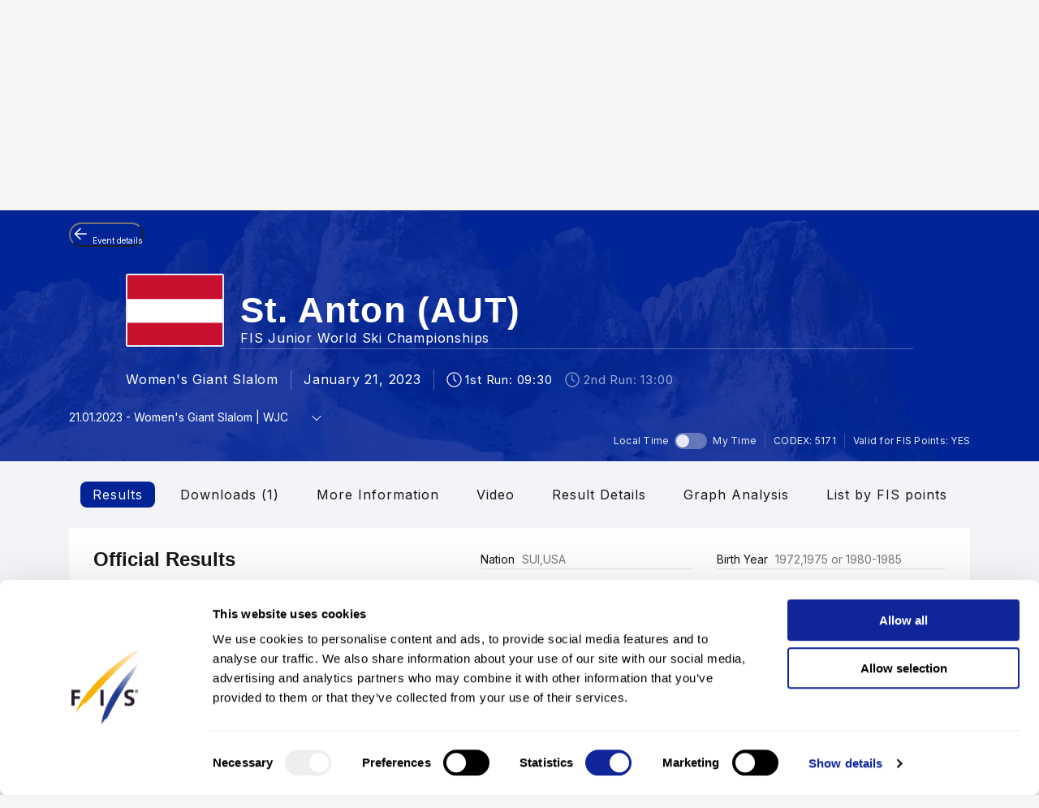

--- FILE ---
content_type: text/html; charset=UTF-8
request_url: https://www.fis-ski.com/DB/general/results.html?sectorcode=AL&raceid=114394
body_size: 53992
content:
<!DOCTYPE html>
<html lang="en">
    <head>
<base href="https://www.fis-ski.com/DB/" />
<title>FIS | Alpine Skiing Results - St. Anton (AUT) 2022/2023</title>
<meta name="robots" content="index,follow">

        <meta charset="utf-8">
<meta name="viewport" content="width=device-width, minimum-scale=1.0, maximum-scale=1.0, user-scalable=no">
<meta http-equiv="X-UA-Compatible" content="ie=edge">
<meta name="google-site-verification" content="JqRNwCza0vKNQQOVnGWNTw_FkP27UUwjhxJTdod_DMQ" />

<link rel="manifest" href="https://www.fis-ski.com/manifest.webmanifest">
<meta name="application-name" content="FIS" />
<meta name="author" content="International Ski and Snowboard Federation" />
<meta name="keywords" content="FIS,Ski,Snowboard,Federation,Winter sports" />
<meta name="description" content="FIS globally governs skiing and snowboarding and oversees over 7,000 events annually in Alpine, Cross-Country, Ski Jumping, Nordic Combined, Freestyle, Snowboard, and more.">
<meta name="og:title" content="FIS | Alpine Skiing Results - St. Anton (AUT) 2022/2023">
<meta name="og:image" content="https://assets.fis-ski.com/f/252177/1000x564/68521ffbc7/meta.jpg">
<meta name="og:description" content="FIS globally governs skiing and snowboarding and oversees over 7,000 events annually in Alpine, Cross-Country, Ski Jumping, Nordic Combined, Freestyle, Snowboard, and more.">
<meta name="twitter:card" content="summary_large_image" />
<meta name="twitter:title" content="FIS | Alpine Skiing Results - St. Anton (AUT) 2022/2023" />
<meta name="twitter:description" content="FIS globally governs skiing and snowboarding and oversees over 7,000 events annually in Alpine, Cross-Country, Ski Jumping, Nordic Combined, Freestyle, Snowboard, and more." />
<meta name="twitter:image" content="https://assets.fis-ski.com/f/252177/1000x564/68521ffbc7/meta.jpg" />
<link rel="icon" href="https://www.fis-ski.com/favicon.ico" type="image/x-icon" sizes="48x48" />
<link rel="icon" href="https://www.fis-ski.com/icon.png?3.3.6" type="image/png" sizes="512x512" />
<link rel="icon" href="https://www.fis-ski.com/icon1.png?3.3.6" type="image/png" sizes="256x256" />
<link rel="icon" href="https://www.fis-ski.com/icon2.png?3.3.6" type="image/png" sizes="192x192" />
<link rel="apple-touch-icon" href="https://www.fis-ski.com/apple-icon.png?3.3.6" type="image/png" sizes="512x512" />
<link rel="apple-touch-icon" href="https://www.fis-ski.com/apple-icon1.png?3.3.6" type="image/png" sizes="256x256" />
<link rel="apple-touch-icon" href="https://www.fis-ski.com/apple-icon2.png?3.3.6" type="image/png" sizes="192x192" />


<link type="text/css" href="https://www.fis-ski.com/DB/v2/css/app.css?v=3.3.6" rel="stylesheet">
<link type="text/css" href="https://media.fis-ski.com/v2/download/flag/fis-flag-sprite.min.css?v=3.3.6" rel="stylesheet">
<link rel="preconnect" href="https://fonts.googleapis.com">
<link rel="preconnect" href="https://fonts.gstatic.com" crossorigin>
<link href="https://fonts.googleapis.com/css2?family=Inter:wght@100..900&display=swap" rel="stylesheet">

<script src="https://data.fis-ski.com/static/apps/fis_templates/js/fis/jquery-3.3.1.min.js"></script>
<script src="https://data.fis-ski.com/static/apps/fis_templates/js/og/typeahead.bundle.min.js"></script>
<script src="https://data.fis-ski.com/static/apps/fis_templates/js/og/vendor.js?v=3.3.6"></script>
<script src="https://data.fis-ski.com/static/apps/fis_templates/js/og/app.js?v=3.3.6"></script>
<script src="https://data.fis-ski.com/static/apps/fis_templates/js/fis/classes/DateTimeManager.js?v=3.3.6"></script>
<script src="https://data.fis-ski.com/static/apps/fis_templates/js/fis/fis.min.js?v=3.3.6"></script>

 <script>
    window.dataLayer = window.dataLayer || [];
    window.fisProperties = {"pageType":"results","seasonCode":2023,"disciplineCode":"AL","competitionCodex":5171,"eventId":51698,"genderCode":"W"};
    window.dataLayer.push(window.fisProperties);
</script>

<script>(function(w,d,s,l,i){w[l]=w[l]||[];w[l].push({'gtm.start':
            new Date().getTime(),event:'gtm.js'});var f=d.getElementsByTagName(s)[0],
        j=d.createElement(s),dl=l!='dataLayer'?'&l='+l:'';j.async=true;j.src=
        'https://www.googletagmanager.com/gtm.js?id='+i+dl+ '&gtm_auth=59ducBOaO3mmYhV3FSXYew&gtm_preview=env-1&gtm_cookies_win=x';f.parentNode.insertBefore(j,f);
    })(window,document,'script','dataLayer','GTM-PK7CPP4');</script>
    <link href="https://data.fis-ski.com/static/apps/fis_templates/css/fis/font-awesome.min.css" rel="stylesheet" type="text/css">
<link href="https://data.fis-ski.com/static/apps/fis_events/css/results.css" rel="stylesheet" type="text/css">
<script src="https://data.fis-ski.com/static/apps/fis_events/js/raceresults.js?v=3.3.6" type="text/javascript"></script>
<script src="https://data.fis-ski.com/static/apps/jquery_plugins/highchart/code/highcharts.js" type="text/javascript"></script>
<script src="https://data.fis-ski.com/static/apps/jquery_plugins/highchart/code/modules/exporting.js" type="text/javascript"></script>
<script src="https://data.fis-ski.com/static/apps/jquery_plugins/highchart/code/modules/export-data.js" type="text/javascript"></script>
<script src="https://data.fis-ski.com/static/apps/jquery_plugins/highchart/code/modules/no-data-to-display.js" type="text/javascript"></script>
</head>
    <body>

        
<script>window.__FIS_WEB_DATA_URL = "https://www.fis-ski.com";</script><link rel="preload" href="https://www.fis-ski.com/_next/static/css/a5efa1c7927adfee.css" as="style"/><link rel="stylesheet" href="https://www.fis-ski.com/_next/static/css/a5efa1c7927adfee.css" data-n-p=""/><script defer="" nomodule="" src="https://www.fis-ski.com/_next/static/chunks/polyfills-42372ed130431b0a.js"></script><script src="https://www.fis-ski.com/_next/static/chunks/webpack-8fd72e56474cf93b.js" defer=""></script><script src="https://www.fis-ski.com/_next/static/chunks/framework-c69f3a2da3d841cc.js" defer=""></script><script src="https://www.fis-ski.com/_next/static/chunks/main-bd996745fdc03df0.js" defer=""></script><script src="https://www.fis-ski.com/_next/static/chunks/pages/_app-3c9ca398d360b709.js" defer=""></script><script src="https://www.fis-ski.com/_next/static/chunks/7977-6e51569085cafe4f.js" defer=""></script><script src="https://www.fis-ski.com/_next/static/chunks/2346-f106168e853ca47d.js" defer=""></script><script src="https://www.fis-ski.com/_next/static/chunks/7064-8e0bf9eef6b8a715.js" defer=""></script><script src="https://www.fis-ski.com/_next/static/chunks/pages/data-page-integration/header/%5Broot%5D/%5Bdiscipline%5D/%5Bsection%5D-75d769c16d600c8e.js" defer=""></script><script src="https://www.fis-ski.com/_next/static/DZOOQYavuPQdWx_KeV3K8/_buildManifest.js" defer=""></script><script src="https://www.fis-ski.com/_next/static/DZOOQYavuPQdWx_KeV3K8/_ssgManifest.js" defer=""></script><noscript data-n-css=""></noscript><div id="__next"><div class="__className_a6d796 ftw-root fis-remote-header"><header class="ftw-w-full"><div class="ftw-visible ftw-relative lg:ftw-invisible lg:ftw-fixed"><div class="ftw-h-mobileMainMenu"><div style="top:0px" class="ftw-fixed ftw-top-0 ftw-w-full ftw-z-50"><section class="ftw-text-fis-white ftw-flex ftw-h-mobileMainMenu ftw-flex-row ftw-items-center ftw-justify-between ftw-bg-fis-primary ftw-p-[10px]"><a href="https://www.fis-ski.com/"><div class="ftw-flex ftw-flex-1 ftw-flex-shrink ftw-flex-grow ftw-justify-center ftw-icon-pointer"><img alt="FIS logo" loading="lazy" width="45" height="65" decoding="async" data-nimg="1" class="ftw-h-full" style="color:transparent" src="https://www.fis-ski.com/_next/static/media/logo-white.86216708.svg"/></div></a><div class="ftw-flex ftw-justify-end ftw-items-center ftw-gap-x-[12px]"><div class="ftw-cursor-pointer"><a title="Search" href="https://www.fis-ski.com/search"><svg class="ftw-inline" width="32" height="32" viewBox="0 0 32 32" fill="none" xmlns="http://www.w3.org/2000/svg"><path d="M25.7145 25.9597C25.324 26.3502 24.6908 26.3502 24.3003 25.9597L18.1736 19.8331C17.8133 19.4727 17.2431 19.4482 16.8061 19.7102C16.4025 19.9522 15.9659 20.1575 15.4963 20.3261C14.7259 20.6026 13.9062 20.7409 13.037 20.7409C10.8839 20.7409 9.06173 19.9952 7.57037 18.5039C6.07901 17.0125 5.33333 15.1903 5.33333 13.0372C5.33333 10.8841 6.07901 9.06189 7.57037 7.57053C9.06173 6.07918 10.8839 5.3335 13.037 5.3335C15.1901 5.3335 17.0123 6.07918 18.5037 7.57053C19.9951 9.06189 20.7407 10.8841 20.7407 13.0372C20.7407 13.9063 20.6025 14.7261 20.3259 15.4965C20.1573 15.9661 19.952 16.4027 19.7101 16.8063C19.448 17.2433 19.4726 17.8135 19.8329 18.1738L25.9596 24.3005C26.3501 24.691 26.3501 25.3242 25.9596 25.7147L25.7145 25.9597ZM13.037 18.3705C14.5185 18.3705 15.7778 17.852 16.8148 16.815C17.8518 15.7779 18.3704 14.5187 18.3704 13.0372C18.3704 11.5557 17.8518 10.2965 16.8148 9.25942C15.7778 8.22238 14.5185 7.70387 13.037 7.70387C11.5556 7.70387 10.2963 8.22238 9.25926 9.25942C8.22222 10.2965 7.7037 11.5557 7.7037 13.0372C7.7037 14.5187 8.22222 15.7779 9.25926 16.815C10.2963 17.852 11.5556 18.3705 13.037 18.3705Z" fill="currentColor"></path></svg></a></div><div class="ftw-cursor-pointer"><svg width="32" height="32" viewBox="0 0 24 24" fill="none" xmlns="http://www.w3.org/2000/svg"><path d="M2 6.75C2 6.33579 2.41973 6 2.9375 6H21.0625C21.5803 6 22 6.33579 22 6.75C22 7.16421 21.5803 7.5 21.0625 7.5H2.9375C2.41973 7.5 2 7.16421 2 6.75Z" fill="white"></path><path d="M2 11.75C2 11.3358 2.41973 11 2.9375 11H21.0625C21.5803 11 22 11.3358 22 11.75C22 12.1642 21.5803 12.5 21.0625 12.5H2.9375C2.41973 12.5 2 12.1642 2 11.75Z" fill="white"></path><path d="M2 16.75C2 16.3358 2.41973 16 2.9375 16H21.0625C21.5803 16 22 16.3358 22 16.75C22 17.1642 21.5803 17.5 21.0625 17.5H2.9375C2.41973 17.5 2 17.1642 2 16.75Z" fill="white"></path></svg></div></div></section></div></div><div class="em:ftw-py-4 ftw-bg-fis-white"><section class="ftw-flex em:ftw-gap-3 ftw-items-center ftw-justify-end em:ftw-px-4"><span class="ftw-leading-[130%] ftw-text-fis-secondary-text em:ftw-text-xs ftw-overflow-hidden ftw-whitespace-nowrap ftw-text-ellipsis">Presented by </span><div class="ftw-shrink-0"><a target="_blank" href="https://www.audi.com"><img alt="" loading="lazy" width="86" height="86" decoding="async" data-nimg="1" class="ftw-h-auto" style="color:transparent" sizes="(max-width: 86px) 86px, (max-width: 172px) 172px" srcSet="https://www.fis-ski.com/_next/image?url=https%3A%2F%2Fassets.fis-ski.com%2Ff%2F252177%2F269x150%2Ff3ea851014%2Faudi-clean.svg%2Fm%2F172x0%2Fsmart%2Ffilters%3Aquality(85)%3Aformat(webp)&amp;w=16&amp;q=75 16w, https://www.fis-ski.com/_next/image?url=https%3A%2F%2Fassets.fis-ski.com%2Ff%2F252177%2F269x150%2Ff3ea851014%2Faudi-clean.svg%2Fm%2F172x0%2Fsmart%2Ffilters%3Aquality(85)%3Aformat(webp)&amp;w=32&amp;q=75 32w, https://www.fis-ski.com/_next/image?url=https%3A%2F%2Fassets.fis-ski.com%2Ff%2F252177%2F269x150%2Ff3ea851014%2Faudi-clean.svg%2Fm%2F172x0%2Fsmart%2Ffilters%3Aquality(85)%3Aformat(webp)&amp;w=48&amp;q=75 48w, https://www.fis-ski.com/_next/image?url=https%3A%2F%2Fassets.fis-ski.com%2Ff%2F252177%2F269x150%2Ff3ea851014%2Faudi-clean.svg%2Fm%2F172x0%2Fsmart%2Ffilters%3Aquality(85)%3Aformat(webp)&amp;w=64&amp;q=75 64w, https://www.fis-ski.com/_next/image?url=https%3A%2F%2Fassets.fis-ski.com%2Ff%2F252177%2F269x150%2Ff3ea851014%2Faudi-clean.svg%2Fm%2F172x0%2Fsmart%2Ffilters%3Aquality(85)%3Aformat(webp)&amp;w=96&amp;q=75 96w, https://www.fis-ski.com/_next/image?url=https%3A%2F%2Fassets.fis-ski.com%2Ff%2F252177%2F269x150%2Ff3ea851014%2Faudi-clean.svg%2Fm%2F172x0%2Fsmart%2Ffilters%3Aquality(85)%3Aformat(webp)&amp;w=128&amp;q=75 128w, https://www.fis-ski.com/_next/image?url=https%3A%2F%2Fassets.fis-ski.com%2Ff%2F252177%2F269x150%2Ff3ea851014%2Faudi-clean.svg%2Fm%2F172x0%2Fsmart%2Ffilters%3Aquality(85)%3Aformat(webp)&amp;w=256&amp;q=75 256w, https://www.fis-ski.com/_next/image?url=https%3A%2F%2Fassets.fis-ski.com%2Ff%2F252177%2F269x150%2Ff3ea851014%2Faudi-clean.svg%2Fm%2F172x0%2Fsmart%2Ffilters%3Aquality(85)%3Aformat(webp)&amp;w=384&amp;q=75 384w, https://www.fis-ski.com/_next/image?url=https%3A%2F%2Fassets.fis-ski.com%2Ff%2F252177%2F269x150%2Ff3ea851014%2Faudi-clean.svg%2Fm%2F172x0%2Fsmart%2Ffilters%3Aquality(85)%3Aformat(webp)&amp;w=640&amp;q=75 640w, https://www.fis-ski.com/_next/image?url=https%3A%2F%2Fassets.fis-ski.com%2Ff%2F252177%2F269x150%2Ff3ea851014%2Faudi-clean.svg%2Fm%2F172x0%2Fsmart%2Ffilters%3Aquality(85)%3Aformat(webp)&amp;w=750&amp;q=75 750w, https://www.fis-ski.com/_next/image?url=https%3A%2F%2Fassets.fis-ski.com%2Ff%2F252177%2F269x150%2Ff3ea851014%2Faudi-clean.svg%2Fm%2F172x0%2Fsmart%2Ffilters%3Aquality(85)%3Aformat(webp)&amp;w=828&amp;q=75 828w, https://www.fis-ski.com/_next/image?url=https%3A%2F%2Fassets.fis-ski.com%2Ff%2F252177%2F269x150%2Ff3ea851014%2Faudi-clean.svg%2Fm%2F172x0%2Fsmart%2Ffilters%3Aquality(85)%3Aformat(webp)&amp;w=1080&amp;q=75 1080w, https://www.fis-ski.com/_next/image?url=https%3A%2F%2Fassets.fis-ski.com%2Ff%2F252177%2F269x150%2Ff3ea851014%2Faudi-clean.svg%2Fm%2F172x0%2Fsmart%2Ffilters%3Aquality(85)%3Aformat(webp)&amp;w=1200&amp;q=75 1200w, https://www.fis-ski.com/_next/image?url=https%3A%2F%2Fassets.fis-ski.com%2Ff%2F252177%2F269x150%2Ff3ea851014%2Faudi-clean.svg%2Fm%2F172x0%2Fsmart%2Ffilters%3Aquality(85)%3Aformat(webp)&amp;w=1920&amp;q=75 1920w, https://www.fis-ski.com/_next/image?url=https%3A%2F%2Fassets.fis-ski.com%2Ff%2F252177%2F269x150%2Ff3ea851014%2Faudi-clean.svg%2Fm%2F172x0%2Fsmart%2Ffilters%3Aquality(85)%3Aformat(webp)&amp;w=2048&amp;q=75 2048w, https://www.fis-ski.com/_next/image?url=https%3A%2F%2Fassets.fis-ski.com%2Ff%2F252177%2F269x150%2Ff3ea851014%2Faudi-clean.svg%2Fm%2F172x0%2Fsmart%2Ffilters%3Aquality(85)%3Aformat(webp)&amp;w=3840&amp;q=75 3840w" src="https://www.fis-ski.com/_next/image?url=https%3A%2F%2Fassets.fis-ski.com%2Ff%2F252177%2F269x150%2Ff3ea851014%2Faudi-clean.svg%2Fm%2F172x0%2Fsmart%2Ffilters%3Aquality(85)%3Aformat(webp)&amp;w=3840&amp;q=75"/></a></div></section></div></div><div class="ftw-invisible ftw-fixed lg:ftw-visible lg:ftw-relative"><div class="ftw-h-desktopNavigation"><div style="top:0px" class="ftw-fixed ftw-top-0 ftw-w-full ftw-z-50"><section class="ftw-flex ftw-h-desktopTopBar ftw-bg-fis-primary ftw-text-fis-white ftw-justify-center"><div class="ftw-flex ftw-justify-end ftw-items-center ftw-ml-[40px] ftw-mr-[40px] ftw-max-w-[1440px] ftw-w-full"><a class="ftw-mr-auto ftw-block xl:ftw-hidden" href="https://www.fis-ski.com/"><div class="ftw-flex ftw-flex-1 ftw-flex-shrink ftw-flex-grow ftw-justify-center ftw-self-start ftw-icon-pointer"><img alt="FIS logo" loading="lazy" width="45" height="65" decoding="async" data-nimg="1" class="ftw-h-full" style="color:transparent" src="https://www.fis-ski.com/_next/static/media/logo-white.86216708.svg"/></div></a><a target="_self" class="em:ftw-px-3 hover:ftw-bg-fis-primary-dark ftw-flex ftw-h-full ftw-items-center" href="https://www.fis-ski.com"><span class="ftw-text-fis-xs-bold lg:ftw-text-fis-xs-bold-desktop ftw-tracking-[-0.32px] ftw-leading-[130%]">FIS Disciplines</span></a><a target="_self" class="em:ftw-px-3 hover:ftw-bg-fis-primary-dark ftw-flex ftw-h-full ftw-items-center" href="https://www.fis-ski.com/inside-fis"><span class="ftw-text-fis-xs lg:ftw-text-fis-xs-desktop ftw-tracking-[-0.32px] ftw-leading-[130%]">Inside FIS</span></a><div class="em:ftw-px-5"><span class="ftw-text-fis-xs lg:ftw-text-fis-xs-desktop ftw-tracking-[-0.32px] ftw-leading-[130%]">|</span></div><a target="_self" class="em:ftw-px-3 hover:ftw-bg-fis-primary-dark ftw-flex ftw-h-full ftw-items-center" href="https://www.fis-ski.com/portal/bulletin/fis-bulletin"><span class="ftw-text-fis-xs lg:ftw-text-fis-xs-desktop ftw-tracking-[-0.32px] ftw-leading-[130%]">FIS Bulletin</span></a><a target="_self" class="em:ftw-px-3 hover:ftw-bg-fis-primary-dark ftw-flex ftw-h-full ftw-items-center" href="https://play.fis-ski.com"><span class="ftw-text-fis-xs lg:ftw-text-fis-xs-desktop ftw-tracking-[-0.32px] ftw-leading-[130%]">FIS Gaming Zone</span></a><a target="_blank" class="em:ftw-px-3 hover:ftw-bg-fis-primary-dark ftw-flex ftw-h-full ftw-items-center" href="https://watch.fis-ski.com/home"><span class="ftw-text-fis-xs lg:ftw-text-fis-xs-desktop ftw-tracking-[-0.32px] ftw-leading-[130%]">FIS TV</span></a><a target="_self" class="em:ftw-px-3 hover:ftw-bg-fis-primary-dark ftw-flex ftw-h-full ftw-items-center" href="https://profile.fis-ski.com"><span class="ftw-text-fis-xs lg:ftw-text-fis-xs-desktop ftw-tracking-[-0.32px] ftw-leading-[130%]">FIS Members</span></a></div></section><section class="ftw-flex ftw-h-desktopMainMenu ftw-text-fis-primary-text ftw-justify-center ftw-bg-fis-white"><div class="ftw-flex ftw-justify-end ftw-items-center ftw-ml-[40px] ftw-mr-[40px] ftw-max-w-[1440px] ftw-w-full"><a href="https://www.fis-ski.com"><div class="ftw-flex ftw-h-full ftw-min-w-fit ftw-max-w-[320px] ftw-flex-1 ftw-flex-shrink ftw-flex-grow ftw-justify-center"><img alt="FIS logo" loading="lazy" width="60" height="65" decoding="async" data-nimg="1" class="ftw-flex-grow-0 ftw-hidden xl:ftw-block" style="color:transparent" src="https://www.fis-ski.com/_next/static/media/logo.737d5a82.svg"/></div></a><nav class="ftw-flex ftw-h-full ftw-justify-end ftw-min-w-fit ftw-flex-1 ftw-flex-shrink-0 ftw-self-end em:ftw-pl-5"><section class="ftw-flex em:ftw-gap-3 ftw-items-center ftw-justify-end em:ftw-px-4"><span class="ftw-leading-[130%] ftw-text-fis-secondary-text em:ftw-text-xs ftw-overflow-hidden ftw-whitespace-nowrap ftw-text-ellipsis">Presented by </span><div class="ftw-shrink-0"><a target="_blank" href="https://www.audi.com"><img alt="" loading="lazy" width="86" height="86" decoding="async" data-nimg="1" class="ftw-h-auto" style="color:transparent" sizes="(max-width: 86px) 86px, (max-width: 172px) 172px" srcSet="https://www.fis-ski.com/_next/image?url=https%3A%2F%2Fassets.fis-ski.com%2Ff%2F252177%2F269x150%2Ff3ea851014%2Faudi-clean.svg%2Fm%2F172x0%2Fsmart%2Ffilters%3Aquality(85)%3Aformat(webp)&amp;w=16&amp;q=75 16w, https://www.fis-ski.com/_next/image?url=https%3A%2F%2Fassets.fis-ski.com%2Ff%2F252177%2F269x150%2Ff3ea851014%2Faudi-clean.svg%2Fm%2F172x0%2Fsmart%2Ffilters%3Aquality(85)%3Aformat(webp)&amp;w=32&amp;q=75 32w, https://www.fis-ski.com/_next/image?url=https%3A%2F%2Fassets.fis-ski.com%2Ff%2F252177%2F269x150%2Ff3ea851014%2Faudi-clean.svg%2Fm%2F172x0%2Fsmart%2Ffilters%3Aquality(85)%3Aformat(webp)&amp;w=48&amp;q=75 48w, https://www.fis-ski.com/_next/image?url=https%3A%2F%2Fassets.fis-ski.com%2Ff%2F252177%2F269x150%2Ff3ea851014%2Faudi-clean.svg%2Fm%2F172x0%2Fsmart%2Ffilters%3Aquality(85)%3Aformat(webp)&amp;w=64&amp;q=75 64w, https://www.fis-ski.com/_next/image?url=https%3A%2F%2Fassets.fis-ski.com%2Ff%2F252177%2F269x150%2Ff3ea851014%2Faudi-clean.svg%2Fm%2F172x0%2Fsmart%2Ffilters%3Aquality(85)%3Aformat(webp)&amp;w=96&amp;q=75 96w, https://www.fis-ski.com/_next/image?url=https%3A%2F%2Fassets.fis-ski.com%2Ff%2F252177%2F269x150%2Ff3ea851014%2Faudi-clean.svg%2Fm%2F172x0%2Fsmart%2Ffilters%3Aquality(85)%3Aformat(webp)&amp;w=128&amp;q=75 128w, https://www.fis-ski.com/_next/image?url=https%3A%2F%2Fassets.fis-ski.com%2Ff%2F252177%2F269x150%2Ff3ea851014%2Faudi-clean.svg%2Fm%2F172x0%2Fsmart%2Ffilters%3Aquality(85)%3Aformat(webp)&amp;w=256&amp;q=75 256w, https://www.fis-ski.com/_next/image?url=https%3A%2F%2Fassets.fis-ski.com%2Ff%2F252177%2F269x150%2Ff3ea851014%2Faudi-clean.svg%2Fm%2F172x0%2Fsmart%2Ffilters%3Aquality(85)%3Aformat(webp)&amp;w=384&amp;q=75 384w, https://www.fis-ski.com/_next/image?url=https%3A%2F%2Fassets.fis-ski.com%2Ff%2F252177%2F269x150%2Ff3ea851014%2Faudi-clean.svg%2Fm%2F172x0%2Fsmart%2Ffilters%3Aquality(85)%3Aformat(webp)&amp;w=640&amp;q=75 640w, https://www.fis-ski.com/_next/image?url=https%3A%2F%2Fassets.fis-ski.com%2Ff%2F252177%2F269x150%2Ff3ea851014%2Faudi-clean.svg%2Fm%2F172x0%2Fsmart%2Ffilters%3Aquality(85)%3Aformat(webp)&amp;w=750&amp;q=75 750w, https://www.fis-ski.com/_next/image?url=https%3A%2F%2Fassets.fis-ski.com%2Ff%2F252177%2F269x150%2Ff3ea851014%2Faudi-clean.svg%2Fm%2F172x0%2Fsmart%2Ffilters%3Aquality(85)%3Aformat(webp)&amp;w=828&amp;q=75 828w, https://www.fis-ski.com/_next/image?url=https%3A%2F%2Fassets.fis-ski.com%2Ff%2F252177%2F269x150%2Ff3ea851014%2Faudi-clean.svg%2Fm%2F172x0%2Fsmart%2Ffilters%3Aquality(85)%3Aformat(webp)&amp;w=1080&amp;q=75 1080w, https://www.fis-ski.com/_next/image?url=https%3A%2F%2Fassets.fis-ski.com%2Ff%2F252177%2F269x150%2Ff3ea851014%2Faudi-clean.svg%2Fm%2F172x0%2Fsmart%2Ffilters%3Aquality(85)%3Aformat(webp)&amp;w=1200&amp;q=75 1200w, https://www.fis-ski.com/_next/image?url=https%3A%2F%2Fassets.fis-ski.com%2Ff%2F252177%2F269x150%2Ff3ea851014%2Faudi-clean.svg%2Fm%2F172x0%2Fsmart%2Ffilters%3Aquality(85)%3Aformat(webp)&amp;w=1920&amp;q=75 1920w, https://www.fis-ski.com/_next/image?url=https%3A%2F%2Fassets.fis-ski.com%2Ff%2F252177%2F269x150%2Ff3ea851014%2Faudi-clean.svg%2Fm%2F172x0%2Fsmart%2Ffilters%3Aquality(85)%3Aformat(webp)&amp;w=2048&amp;q=75 2048w, https://www.fis-ski.com/_next/image?url=https%3A%2F%2Fassets.fis-ski.com%2Ff%2F252177%2F269x150%2Ff3ea851014%2Faudi-clean.svg%2Fm%2F172x0%2Fsmart%2Ffilters%3Aquality(85)%3Aformat(webp)&amp;w=3840&amp;q=75 3840w" src="https://www.fis-ski.com/_next/image?url=https%3A%2F%2Fassets.fis-ski.com%2Ff%2F252177%2F269x150%2Ff3ea851014%2Faudi-clean.svg%2Fm%2F172x0%2Fsmart%2Ffilters%3Aquality(85)%3Aformat(webp)&amp;w=3840&amp;q=75"/></a></div></section><div class="ftw-flex ftw-items-center"><button class="hover:ftw-bg-fis-background-light ftw-cursor-pointer em:ftw-gap-2 ftw-inline-flex ftw-items-center em:ftw-leading-6 ftw-min-h-[44px] em:ftw-px-4 em:ftw-py-2 ftw-rounded-[30px] ftw-text-fis-primary ftw-whitespace-nowrap ftw-bg-fis-tag ftw-border-[1.5px] ftw-border-fis-white ftw-text-fis-primary">Alpine Skiing<svg class="ftw-inline " width="16" height="16" viewBox="0 0 16 16" fill="none" xmlns="http://www.w3.org/2000/svg"><path fill-rule="evenodd" clip-rule="evenodd" d="M2.42092 5.02102C2.74061 4.70133 3.25893 4.70133 3.57862 5.02102L7.91146 9.35386L12.2443 5.02102C12.564 4.70133 13.0823 4.70133 13.402 5.02102C13.7217 5.34071 13.7217 5.85902 13.402 6.17871L8.49031 11.0904C8.17062 11.4101 7.6523 11.4101 7.33261 11.0904L2.42092 6.17871C2.10123 5.85902 2.10123 5.34071 2.42092 5.02102Z" fill="currentColor"></path></svg></button></div><span class="ftw-cursor-default ftw-flex ftw-items-center em:ftw-px-4">|</span><a class="ftw-relative ftw-flex ftw-items-center ftw-justify-center ftw-whitespace-nowrap ftw-transition-all after:ftw-absolute after:ftw-bottom-0 after:ftw-left-0 em:after:ftw-h-1 after:ftw-w-full ftw-cursor-pointer hover:ftw-bg-fis-background-light em:ftw-pl-4 em:ftw-pr-4 ftw-rounded-" target="_self" href="https://www.fis-ski.com/alpine-skiing"><span class="ftw-text-fis-xs lg:ftw-text-fis-xs-desktop ftw-tracking-[-0.32px] ftw-leading-[130%]">Home</span></a><a class="ftw-relative ftw-flex ftw-items-center ftw-justify-center ftw-whitespace-nowrap ftw-transition-all after:ftw-absolute after:ftw-bottom-0 after:ftw-left-0 em:after:ftw-h-1 after:ftw-w-full ftw-cursor-pointer hover:ftw-bg-fis-background-light after:ftw-bg-fis-primary ftw-text-fis-primary em:ftw-pl-4 em:ftw-pr-4 ftw-rounded-" target="_self" href="https://www.fis-ski.com/DB/alpine-skiing/calendar-results.html?noselection=true&amp;mi=menu-calendar"><span class="ftw-text-fis-xs-bold lg:ftw-text-fis-xs-bold-desktop ftw-tracking-[-0.32px] ftw-leading-[130%]">Calendar &amp; Results</span></a><a class="ftw-relative ftw-flex ftw-items-center ftw-justify-center ftw-whitespace-nowrap ftw-transition-all after:ftw-absolute after:ftw-bottom-0 after:ftw-left-0 em:after:ftw-h-1 after:ftw-w-full ftw-cursor-pointer hover:ftw-bg-fis-background-light em:ftw-pl-4 em:ftw-pr-4 ftw-rounded-" target="_self" href="https://www.fis-ski.com/DB/alpine-skiing/live.html?mi=menu-live"><span class="ftw-text-fis-xs lg:ftw-text-fis-xs-desktop ftw-tracking-[-0.32px] ftw-leading-[130%]">Live Results</span></a><a class="ftw-relative ftw-flex ftw-items-center ftw-justify-center ftw-whitespace-nowrap ftw-transition-all after:ftw-absolute after:ftw-bottom-0 after:ftw-left-0 em:after:ftw-h-1 after:ftw-w-full ftw-cursor-pointer hover:ftw-bg-fis-background-light em:ftw-pl-4 em:ftw-pr-4 ftw-rounded-" target="_self" href="https://www.fis-ski.com/DB/alpine-skiing/biographies.html?mi=menu-athletes"><span class="ftw-text-fis-xs lg:ftw-text-fis-xs-desktop ftw-tracking-[-0.32px] ftw-leading-[130%]">Athletes</span></a><span class="ftw-text-fis-xs lg:ftw-text-fis-xs-desktop ftw-tracking-[-0.32px] ftw-leading-[130%] ftw-relative ftw-flex ftw-items-center ftw-justify-center ftw-whitespace-nowrap ftw-transition-all after:ftw-absolute after:ftw-bottom-0 after:ftw-left-0 em:after:ftw-h-1 after:ftw-w-full ftw-cursor-pointer hover:ftw-bg-fis-background-light em:ftw-pl-4 em:ftw-pr-4 em:ftw-mr-2">More<!-- -->  <svg class="ftw-inline " width="16" height="16" viewBox="0 0 16 16" fill="none" xmlns="http://www.w3.org/2000/svg"><path fill-rule="evenodd" clip-rule="evenodd" d="M2.42092 5.02102C2.74061 4.70133 3.25893 4.70133 3.57862 5.02102L7.91146 9.35386L12.2443 5.02102C12.564 4.70133 13.0823 4.70133 13.402 5.02102C13.7217 5.34071 13.7217 5.85902 13.402 6.17871L8.49031 11.0904C8.17062 11.4101 7.6523 11.4101 7.33261 11.0904L2.42092 6.17871C2.10123 5.85902 2.10123 5.34071 2.42092 5.02102Z" fill="currentColor"></path></svg></span><a title="Search" class="ftw-relative ftw-flex ftw-items-center ftw-justify-center ftw-whitespace-nowrap ftw-transition-all after:ftw-absolute after:ftw-bottom-0 after:ftw-left-0 em:after:ftw-h-1 after:ftw-w-full ftw-cursor-pointer hover:ftw-bg-fis-background-light em:ftw-h-10 em:ftw-w-10 ftw-rounded-full ftw-self-center" href="https://www.fis-ski.com/search"><svg class="ftw-inline" width="32" height="32" viewBox="0 0 32 32" fill="none" xmlns="http://www.w3.org/2000/svg"><path d="M25.7145 25.9597C25.324 26.3502 24.6908 26.3502 24.3003 25.9597L18.1736 19.8331C17.8133 19.4727 17.2431 19.4482 16.8061 19.7102C16.4025 19.9522 15.9659 20.1575 15.4963 20.3261C14.7259 20.6026 13.9062 20.7409 13.037 20.7409C10.8839 20.7409 9.06173 19.9952 7.57037 18.5039C6.07901 17.0125 5.33333 15.1903 5.33333 13.0372C5.33333 10.8841 6.07901 9.06189 7.57037 7.57053C9.06173 6.07918 10.8839 5.3335 13.037 5.3335C15.1901 5.3335 17.0123 6.07918 18.5037 7.57053C19.9951 9.06189 20.7407 10.8841 20.7407 13.0372C20.7407 13.9063 20.6025 14.7261 20.3259 15.4965C20.1573 15.9661 19.952 16.4027 19.7101 16.8063C19.448 17.2433 19.4726 17.8135 19.8329 18.1738L25.9596 24.3005C26.3501 24.691 26.3501 25.3242 25.9596 25.7147L25.7145 25.9597ZM13.037 18.3705C14.5185 18.3705 15.7778 17.852 16.8148 16.815C17.8518 15.7779 18.3704 14.5187 18.3704 13.0372C18.3704 11.5557 17.8518 10.2965 16.8148 9.25942C15.7778 8.22238 14.5185 7.70387 13.037 7.70387C11.5556 7.70387 10.2963 8.22238 9.25926 9.25942C8.22222 10.2965 7.7037 11.5557 7.7037 13.0372C7.7037 14.5187 8.22222 15.7779 9.25926 16.815C10.2963 17.852 11.5556 18.3705 13.037 18.3705Z" fill="currentColor"></path></svg></a></nav></div></section></div></div></div></header></div></div><script id="__NEXT_DATA__" type="application/json">{"props":{"pageProps":{"root":"discipline","discipline":"alpine-skiing","section":"menu-calendar","navigation":{"_uid":"488ce3f1-c01f-44a7-92e2-a3d88c6169d0","fis_tv":[],"fallback":"fis_disciplines,all_disciplines","rewrites":[{"key":"","_uid":"9f2c021c-d52c-4c7b-be9f-a50f3aa80c31","value":"fis_disciplines,all_disciplines,home","component":"key-value"},{"key":"/","_uid":"47c9cc9b-13df-4f76-82a5-2722b670d8bd","value":"fis_disciplines,all_disciplines,home","component":"key-value"}],"component":"navigation","inside_fis":[],"navigation":[{"id":"fis_disciplines","_uid":"0abf65ad-5c28-4870-9561-71b54f64ae8c","link":{"id":"","url":"https://www.fis-ski.com/","linktype":"url","fieldtype":"multilink","cached_url":"https://www.fis-ski.com/"},"label":"FIS Disciplines","sub_menu":[{"id":"all_disciplines","_uid":"62642f76-bc0a-4b9c-954c-4cd7b45abd19","link":{"id":"","url":"/","linktype":"url","fieldtype":"multilink","cached_url":"https://www.fis-ski.com/"},"label":"All Disciplines","sub_menu":[{"id":"home","_uid":"4ee7bf27-e7f0-477e-8706-601e41af30ea","link":{"id":"","url":"/","linktype":"url","fieldtype":"multilink","cached_url":"https://www.fis-ski.com/"},"label":"Home","sub_menu":[],"component":"menu-link"},{"id":"menu-calendar","_uid":"a54975a1-575f-4f86-b9b7-8094aade8626","link":{"id":"","url":"/DB/general/calendar-results.html","linktype":"url","fieldtype":"multilink","cached_url":"https://www.fis-ski.com/DB/general/calendar-results.html"},"label":"Calendar \u0026 Results","sub_menu":[],"component":"menu-link"},{"id":"menu-live","_uid":"9daf2db8-ed44-4e66-8849-29184716b883","link":{"id":"","url":"/DB/general/live.html","linktype":"url","fieldtype":"multilink","cached_url":"https://www.fis-ski.com/DB/general/live.html"},"label":"Live Results","sub_menu":[],"component":"menu-link"},{"id":"menu-athletes","_uid":"f8677b15-609c-443d-bfc9-798903259e7f","link":{"id":"","url":"/DB/general/biographies.html","linktype":"url","fieldtype":"multilink","cached_url":"https://www.fis-ski.com/DB/general/biographies.html"},"label":"Athletes","sub_menu":[],"component":"menu-link"},{"_uid":"f38e443e-1f37-4ff4-96c6-818c22e27aea","link":{"id":"d156251c-ef96-462d-a9c9-649c419ee947","url":"","linktype":"story","fieldtype":"multilink","cached_url":"https://www.fis-ski.com/news"},"label":"News","sub_menu":[],"component":"menu-link"}],"component":"menu-link"},{"_uid":"33eb3fe1-3fdc-45f6-9d0c-abfb318b763f","link":{"id":"87cfaf8e-5ed8-42c2-b59a-9f63809b4fdf","url":"","linktype":"story","fieldtype":"multilink","cached_url":"https://www.fis-ski.com/cross-country/"},"label":"Cross-Country","sub_menu":[{"_uid":"9154698d-7b0a-4ca4-9e78-9af380dee75b","link":{"id":"87cfaf8e-5ed8-42c2-b59a-9f63809b4fdf","url":"","linktype":"story","fieldtype":"multilink","cached_url":"https://www.fis-ski.com/cross-country/"},"label":"Home","sub_menu":[],"component":"menu-link"},{"id":"menu-calendar","_uid":"2d9a2553-4182-4088-8ba6-18305a93b229","link":{"id":"","url":"/DB/cross-country/calendar-results.html?noselection=true\u0026mi=menu-calendar","linktype":"url","fieldtype":"multilink","cached_url":"https://www.fis-ski.com/DB/cross-country/calendar-results.html?noselection=true\u0026mi=menu-calendar"},"label":"Calendar \u0026 Events","sub_menu":[],"component":"menu-link"},{"id":"menu-live","_uid":"49b98776-8b96-407e-a832-80d7e0850ecc","link":{"id":"","url":"/DB/cross-country/live.html?mi=menu-live","linktype":"url","fieldtype":"multilink","cached_url":"https://www.fis-ski.com/DB/cross-country/live.html?mi=menu-live"},"label":"Live Results","sub_menu":[],"component":"menu-link"},{"id":"menu-athletes","_uid":"223a3ab0-4ece-4139-851a-8d039d9505f8","link":{"id":"","url":"/DB/cross-country/biographies.html?mi=menu-athletes","linktype":"url","fieldtype":"multilink","cached_url":"https://www.fis-ski.com/DB/cross-country/biographies.html?mi=menu-athletes"},"label":"Athletes","sub_menu":[],"component":"menu-link"},{"id":"","_uid":"24d8b887-5dd0-4cfb-9ff8-5202e97df2a0","link":{"id":"","url":"","linktype":"story","fieldtype":"multilink","cached_url":"https://www.fis-ski.com/"},"label":"More","sub_menu":[{"id":"cross-country-news","_uid":"f2191614-0e46-4139-837c-6ad3df625615","link":{"id":"cd43790f-c367-4a5f-8269-2b290c496708","url":"","linktype":"story","fieldtype":"multilink","cached_url":"https://www.fis-ski.com/cross-country/news/"},"label":"News","sub_menu":[],"component":"menu-link"},{"id":"menu-fis-points","_uid":"5f6f1e6e-d171-451e-9ca2-8b1ac3fea37f","link":{"id":"","url":"/DB/cross-country/fis-points-lists.html?mi=menu-fis-points","linktype":"url","fieldtype":"multilink","cached_url":"https://www.fis-ski.com/DB/cross-country/fis-points-lists.html?mi=menu-fis-points"},"label":"FIS Points","sub_menu":[],"component":"menu-link"},{"id":"menu-cup-standings","_uid":"18f6f2ba-5792-450d-a2fd-ca08cfb83452","link":{"id":"","url":"/DB/cross-country/cup-standings.html?sectorcode=CC\u0026mi=menu-cup-standings","linktype":"url","fieldtype":"multilink","cached_url":"https://www.fis-ski.com/DB/cross-country/cup-standings.html?sectorcode=CC\u0026mi=menu-cup-standings"},"label":"Cup Standings","sub_menu":[],"component":"menu-link"},{"id":"","_uid":"8f3a2cec-8ab0-42cc-bceb-1a899310330f","link":{"id":"3d2c3cd8-e1cb-42bb-aa88-01320a07b717","url":"","linktype":"story","fieldtype":"multilink","cached_url":"https://www.fis-ski.com/cross-country/documents/"},"label":"Documents","sub_menu":[],"component":"menu-link"},{"_uid":"c3b17183-a91a-4940-9115-33aa7a3b83c5","link":{"id":"0ed428da-d72f-4978-9a7e-150f1f9bba4f","url":"","linktype":"story","fieldtype":"multilink","cached_url":"https://www.fis-ski.com/cross-country/media-information/"},"label":"Media Information","sub_menu":[],"component":"menu-link"},{"id":"menu-statistics","_uid":"32fc1d66-35ea-436c-9757-037bda25924c","link":{"id":"","url":"/DB/general/statistics.html?sectorcode=CC\u0026mi=menu-statistics","linktype":"url","fieldtype":"multilink","cached_url":"https://www.fis-ski.com/DB/general/statistics.html?sectorcode=CC\u0026mi=menu-statistics"},"label":"Statistics","sub_menu":[],"component":"menu-link"},{"id":"menu-constructors-championship","_uid":"dcb6ffad-f917-4188-a72c-de01382b970b","link":{"id":"","url":"/DB/cross-country/brand-ranking.html?sectorcode=CC\u0026mi=menu-constructors-championship","linktype":"url","fieldtype":"multilink","cached_url":"https://www.fis-ski.com/DB/cross-country/brand-ranking.html?sectorcode=CC\u0026mi=menu-constructors-championship"},"label":"Constructors' Championship","sub_menu":[],"component":"menu-link"},{"id":"menu-prize-money","_uid":"64daf8f4-dfe6-4da5-bcbb-e981c47dc179","link":{"id":"","url":"/DB/cross-country/cup-standings.html?sectorcode=CC\u0026cupcode=WCPR\u0026disciplinecode=ALL\u0026gendercode=M\u0026mi=menu-prize-money","linktype":"url","fieldtype":"multilink","cached_url":"https://www.fis-ski.com/DB/cross-country/cup-standings.html?sectorcode=CC\u0026cupcode=WCPR\u0026disciplinecode=ALL\u0026gendercode=M\u0026mi=menu-prize-money"},"label":"Prize Money Standings","sub_menu":[],"component":"menu-link"},{"id":"menu-homologation","_uid":"381835bf-391b-45aa-b5a4-3bfd71d5d7ff","link":{"id":"","url":"/DB/cross-country/homologations.html?mi=menu-homologation","linktype":"url","fieldtype":"multilink","cached_url":"https://www.fis-ski.com/DB/cross-country/homologations.html?mi=menu-homologation"},"label":"Homologations","sub_menu":[],"component":"menu-link"},{"id":"","_uid":"6e5144f6-d5e6-4203-bf27-f6cfd63ce159","link":{"id":"00c4b36c-7ec3-499a-b042-20e9c71b9f28","url":"","linktype":"story","fieldtype":"multilink","cached_url":"https://www.fis-ski.com/inside-fis/general-fis-documents/olympic-winter-games-2026"},"label":"Olympic Winter Games 2026","sub_menu":[],"component":"menu-link"},{"id":"","_uid":"87270812-e270-4c9d-9445-a7a20931bc9f","link":{"id":"7002a5a4-e2e0-4d17-85f8-8a78810d80d5","url":"","linktype":"story","fieldtype":"multilink","cached_url":"https://www.fis-ski.com/inside-fis/general-fis-documents/timing-data"},"label":"Timing \u0026 Data","sub_menu":[],"component":"menu-link"}],"component":"menu-link"}],"component":"menu-link"},{"_uid":"2ab30147-50e4-480f-b2c7-f35d1fc3da4c","link":{"id":"33f74698-4561-44ef-89d6-020c99cef4bc","url":"","linktype":"story","fieldtype":"multilink","cached_url":"https://www.fis-ski.com/ski-jumping/"},"label":"Ski Jumping","sub_menu":[{"_uid":"75e217a2-501f-4b1f-9dc9-94bf7bb8bdf4","link":{"id":"33f74698-4561-44ef-89d6-020c99cef4bc","url":"","linktype":"story","fieldtype":"multilink","cached_url":"https://www.fis-ski.com/ski-jumping/"},"label":"Home","sub_menu":[],"component":"menu-link"},{"id":"menu-calendar","_uid":"d5f81369-53ba-4a2c-8711-cac0bbc1d331","link":{"id":"","url":"/DB/ski-jumping/calendar-results.html?noselection=true\u0026mi=menu-calendar","linktype":"url","fieldtype":"multilink","cached_url":"https://www.fis-ski.com/DB/ski-jumping/calendar-results.html?noselection=true\u0026mi=menu-calendar"},"label":"Calendar \u0026 Results","sub_menu":[],"component":"menu-link"},{"id":"menu-live","_uid":"b3fdf12d-798a-4a3c-bf7d-f0b3f3e1125d","link":{"id":"","url":"/DB/ski-jumping/live.html?mi=menu-live","linktype":"url","fieldtype":"multilink","cached_url":"https://www.fis-ski.com/DB/ski-jumping/live.html?mi=menu-live"},"label":"Live Results","sub_menu":[],"component":"menu-link"},{"id":"menu-athletes","_uid":"55d95b3d-b451-4420-9e26-e2f86fd33e32","link":{"id":"","url":"/DB/ski-jumping/biographies.html?mi=menu-athletes","linktype":"url","fieldtype":"multilink","cached_url":"https://www.fis-ski.com/DB/ski-jumping/biographies.html?mi=menu-athletes"},"label":"Athletes","sub_menu":[],"component":"menu-link"},{"_uid":"f26ff822-b3af-4576-9b6f-daa03c1573cb","link":{"id":"","url":"","linktype":"story","fieldtype":"multilink","cached_url":"https://www.fis-ski.com/"},"label":"More","sub_menu":[{"_uid":"bd3f71ad-5687-4ab8-b685-f60360affd49","link":{"id":"2b5d7511-6097-4721-8ac9-ef4f264d6e99","url":"","linktype":"story","fieldtype":"multilink","cached_url":"https://www.fis-ski.com/ski-jumping/news/"},"label":"News","sub_menu":[],"component":"menu-link"},{"id":"menu-cup-standings","_uid":"3a9767fe-c8c7-44d6-a6d5-4346cba5d312","link":{"id":"","url":"/DB/ski-jumping/cup-standings.html?sectorcode=JP\u0026mi=menu-cup-standings","linktype":"url","fieldtype":"multilink","cached_url":"https://www.fis-ski.com/DB/ski-jumping/cup-standings.html?sectorcode=JP\u0026mi=menu-cup-standings"},"label":"Cup Standings","sub_menu":[],"component":"menu-link"},{"_uid":"2ce49c26-daa5-441d-92e8-6b93ae2947e0","link":{"id":"8758f920-4315-4808-9c67-79e049da87b0","url":"","linktype":"story","fieldtype":"multilink","cached_url":"https://www.fis-ski.com/ski-jumping/documents/"},"label":"Documents","sub_menu":[],"component":"menu-link"},{"_uid":"8c5f9664-d2dc-426b-86ef-79a9cedaabe5","link":{"id":"d0f61caf-2855-44fd-a996-7898246b9a1b","url":"","linktype":"story","fieldtype":"multilink","cached_url":"https://www.fis-ski.com/ski-jumping/media-information/"},"label":"Media Information","sub_menu":[],"component":"menu-link"},{"id":"menu-statistics","_uid":"7aa663b4-377a-4b12-ade0-aa0beb441c6c","link":{"id":"","url":"/DB/general/statistics.html?sectorcode=JP\u0026mi=menu-statistics","linktype":"url","fieldtype":"multilink","cached_url":"https://www.fis-ski.com/DB/general/statistics.html?sectorcode=JP\u0026mi=menu-statistics"},"label":"Statistics","sub_menu":[],"component":"menu-link"},{"id":"menu-prize-money","_uid":"997ce89a-be5a-48e3-b65c-7f587a93c9ed","link":{"id":"","url":"/DB/ski-jumping/cup-standings.html?sectorcode=JP\u0026cupcode=WCPR\u0026disciplinecode=ALL\u0026mi=menu-prize-money","linktype":"url","fieldtype":"multilink","cached_url":"https://www.fis-ski.com/DB/ski-jumping/cup-standings.html?sectorcode=JP\u0026cupcode=WCPR\u0026disciplinecode=ALL\u0026mi=menu-prize-money"},"label":"Prize Money Standings","sub_menu":[],"component":"menu-link"},{"id":"menu-homologation","_uid":"ecfb3b27-c7ff-422b-b04b-42b379be2f3a","link":{"id":"","url":"/DB/ski-jumping/homologations.html?mi=menu-homologation","linktype":"url","fieldtype":"multilink","cached_url":"https://www.fis-ski.com/DB/ski-jumping/homologations.html?mi=menu-homologation"},"label":"Homologations","sub_menu":[],"component":"menu-link"},{"id":"","_uid":"78ad8a0f-5f63-427a-ac4d-55f48e9ad34f","link":{"id":"00c4b36c-7ec3-499a-b042-20e9c71b9f28","url":"","linktype":"story","fieldtype":"multilink","cached_url":"https://www.fis-ski.com/inside-fis/general-fis-documents/olympic-winter-games-2026"},"label":"Olympic Winter Games 2026","sub_menu":[],"component":"menu-link"},{"_uid":"1d8fad50-8d6e-4528-a56f-663b6f1b38e2","link":{"id":"7002a5a4-e2e0-4d17-85f8-8a78810d80d5","url":"","linktype":"story","fieldtype":"multilink","cached_url":"https://www.fis-ski.com/inside-fis/general-fis-documents/timing-data"},"label":"Timing \u0026 Data","sub_menu":[],"component":"menu-link"}],"component":"menu-link"}],"component":"menu-link"},{"_uid":"ff04fada-4749-4e43-b1e9-73979190b4df","link":{"id":"73350533-c04c-4c5e-820e-65d5eb95e63f","url":"","linktype":"story","fieldtype":"multilink","cached_url":"https://www.fis-ski.com/nordic-combined/"},"label":"Nordic Combined","sub_menu":[{"_uid":"a6c5ce96-4aa1-4d4f-8bfd-50583671a6b0","link":{"id":"73350533-c04c-4c5e-820e-65d5eb95e63f","url":"","linktype":"story","fieldtype":"multilink","cached_url":"https://www.fis-ski.com/nordic-combined/"},"label":"Home","sub_menu":[],"component":"menu-link"},{"id":"menu-calendar","_uid":"afcc6ead-3277-4874-83b9-7a002e960677","link":{"id":"","url":"/DB/nordic-combined/calendar-results.html?noselection=true\u0026mi=menu-calendar","linktype":"url","fieldtype":"multilink","cached_url":"https://www.fis-ski.com/DB/nordic-combined/calendar-results.html?noselection=true\u0026mi=menu-calendar"},"label":"Calendar \u0026 Results","sub_menu":[],"component":"menu-link"},{"id":"menu-live","_uid":"33566b91-804f-4419-9ff9-35bdc6560092","link":{"id":"","url":"/DB/nordic-combined/live.html?mi=menu-live","linktype":"url","fieldtype":"multilink","cached_url":"https://www.fis-ski.com/DB/nordic-combined/live.html?mi=menu-live"},"label":"Live Results","sub_menu":[],"component":"menu-link"},{"id":"menu-athletes","_uid":"dcd76cc6-7afe-4f75-8071-4261b23344af","link":{"id":"","url":"/DB/nordic-combined/biographies.html?mi=menu-athletes","linktype":"url","fieldtype":"multilink","cached_url":"https://www.fis-ski.com/DB/nordic-combined/biographies.html?mi=menu-athletes"},"label":"Athletes","sub_menu":[],"component":"menu-link"},{"_uid":"9ee5bb87-8f0d-4c40-a87b-85697605e002","link":{"id":"","url":"","linktype":"story","fieldtype":"multilink","cached_url":"https://www.fis-ski.com/"},"label":"More","sub_menu":[{"_uid":"2e9c08e4-0d69-46e7-b8c0-5d0031509610","link":{"id":"55bc5e6a-07c2-4625-8b1b-0aa9fce78bf4","url":"","linktype":"story","fieldtype":"multilink","cached_url":"https://www.fis-ski.com/nordic-combined/news/"},"label":"News","sub_menu":[],"component":"menu-link"},{"id":"","_uid":"a5ccc80b-41a1-4f58-bdc6-534566bee66d","link":{"id":"c8456386-2144-4ff1-bc33-ad786eeddb31","url":"","linktype":"story","fieldtype":"multilink","cached_url":"https://www.fis-ski.com/nordic-combined/combined-for-change-sustainability-tour/"},"label":"Combined for Change","sub_menu":[],"component":"menu-link"},{"id":"menu-cup-standings","_uid":"4444c539-ee2e-4a70-97de-52235652d28e","link":{"id":"","url":"/DB/nordic-combined/cup-standings.html?sectorcode=NK\u0026mi=menu-cup-standings","linktype":"url","fieldtype":"multilink","cached_url":"https://www.fis-ski.com/DB/nordic-combined/cup-standings.html?sectorcode=NK\u0026mi=menu-cup-standings"},"label":"Cup Standings","sub_menu":[],"component":"menu-link"},{"_uid":"c738ab87-e3f4-4776-84b2-2c282b7b7e0b","link":{"id":"2e51eb16-689f-42c9-a425-a983b84678ca","url":"","linktype":"story","fieldtype":"multilink","cached_url":"https://www.fis-ski.com/nordic-combined/documents/"},"label":"Documents","sub_menu":[],"component":"menu-link"},{"_uid":"cf78b428-eb77-4df2-814c-07393949add4","link":{"id":"7a8bc267-2982-467b-bf9f-7eb544b9533e","url":"","linktype":"story","fieldtype":"multilink","cached_url":"https://www.fis-ski.com/nordic-combined/media-information/"},"label":"Media Information","sub_menu":[],"component":"menu-link"},{"id":"menu-statistics","_uid":"0dd97275-1f78-4c78-91ae-038bdf8cbfe1","link":{"id":"","url":"/DB/general/statistics.html?sectorcode=NK\u0026mi=menu-statistics","linktype":"url","fieldtype":"multilink","cached_url":"https://www.fis-ski.com/DB/general/statistics.html?sectorcode=NK\u0026mi=menu-statistics"},"label":"Statistics","sub_menu":[],"component":"menu-link"},{"id":"menu-prize-money","_uid":"0d9d524f-42ee-4f08-a5c3-f69ffb64bf33","link":{"id":"","url":"/DB/nordic-combined/cup-standings.html?sectorcode=NK\u0026cupcode=WCPR\u0026disciplinecode=ALL\u0026gendercode=M\u0026mi=menu-prize-money","linktype":"url","fieldtype":"multilink","cached_url":"https://www.fis-ski.com/DB/nordic-combined/cup-standings.html?sectorcode=NK\u0026cupcode=WCPR\u0026disciplinecode=ALL\u0026gendercode=M\u0026mi=menu-prize-money"},"label":"Prize Money Standings","sub_menu":[],"component":"menu-link"},{"id":"menu-homologation","_uid":"643f6572-d6c1-44cf-90ed-acb78c02c397","link":{"id":"","url":"/DB/nordic-combined/homologations.html?mi=menu-homologation","linktype":"url","fieldtype":"multilink","cached_url":"https://www.fis-ski.com/DB/nordic-combined/homologations.html?mi=menu-homologation"},"label":"Homologations","sub_menu":[],"component":"menu-link"},{"id":"","_uid":"58fe5810-0582-469d-8c24-3fc68281e462","link":{"id":"00c4b36c-7ec3-499a-b042-20e9c71b9f28","url":"","linktype":"story","fieldtype":"multilink","cached_url":"https://www.fis-ski.com/inside-fis/general-fis-documents/olympic-winter-games-2026"},"label":"Olympic Winter Games 2026","sub_menu":[],"component":"menu-link"},{"_uid":"c862d65e-a61e-42fc-88d2-ba301bf8a35e","link":{"id":"7002a5a4-e2e0-4d17-85f8-8a78810d80d5","url":"","linktype":"story","fieldtype":"multilink","cached_url":"https://www.fis-ski.com/inside-fis/general-fis-documents/timing-data"},"label":"Timing \u0026 Data","sub_menu":[],"component":"menu-link"}],"component":"menu-link"}],"component":"menu-link"},{"_uid":"b0893222-301d-491d-897a-f618956717b5","link":{"id":"06a99ade-f86f-4d3a-8d2f-9e0e69bea8c0","url":"","linktype":"story","fieldtype":"multilink","cached_url":"https://www.fis-ski.com/alpine-skiing/"},"label":"Alpine Skiing","sub_menu":[{"_uid":"bf2d7124-f3e4-4178-b274-04a65ae0d0e4","link":{"id":"06a99ade-f86f-4d3a-8d2f-9e0e69bea8c0","url":"","linktype":"story","fieldtype":"multilink","cached_url":"https://www.fis-ski.com/alpine-skiing/"},"label":"Home","sub_menu":[],"component":"menu-link"},{"id":"menu-calendar","_uid":"43d36ee2-5484-4e4c-a6e8-baa82736a12c","link":{"id":"","url":"/DB/alpine-skiing/calendar-results.html?noselection=true\u0026mi=menu-calendar","linktype":"url","fieldtype":"multilink","cached_url":"https://www.fis-ski.com/DB/alpine-skiing/calendar-results.html?noselection=true\u0026mi=menu-calendar"},"label":"Calendar \u0026 Results","sub_menu":[],"component":"menu-link"},{"id":"menu-live","_uid":"765894ad-14e4-4b2e-b6c4-f9d708dc8632","link":{"id":"","url":"/DB/alpine-skiing/live.html?mi=menu-live","linktype":"url","fieldtype":"multilink","cached_url":"https://www.fis-ski.com/DB/alpine-skiing/live.html?mi=menu-live"},"label":"Live Results","sub_menu":[],"component":"menu-link"},{"id":"menu-athletes","_uid":"d0d94bf7-989e-4d6a-8292-2a2ba967adbd","link":{"id":"","url":"/DB/alpine-skiing/biographies.html?mi=menu-athletes","linktype":"url","fieldtype":"multilink","cached_url":"https://www.fis-ski.com/DB/alpine-skiing/biographies.html?mi=menu-athletes"},"label":"Athletes","sub_menu":[],"component":"menu-link"},{"_uid":"be80e6af-8071-4c98-898f-85ead722e330","link":{"id":"","url":"","linktype":"story","fieldtype":"multilink","cached_url":"https://www.fis-ski.com/"},"label":"More","sub_menu":[{"id":"","_uid":"f7a664f3-d087-41d9-ada5-cd48bb10753e","link":{"id":"79721572-6f0a-49ee-bfa5-e7ab3b941f88","url":"","linktype":"story","fieldtype":"multilink","cached_url":"https://www.fis-ski.com/alpine-skiing/news/"},"label":"News","sub_menu":[],"component":"menu-link"},{"id":"menu-fis-points","_uid":"bd20ec25-70a0-4812-84f6-d4a2c1ac2cc9","link":{"id":"","url":"/DB/alpine-skiing/fis-points-lists.html?mi=menu-fis-points","linktype":"url","fieldtype":"multilink","cached_url":"https://www.fis-ski.com/DB/alpine-skiing/fis-points-lists.html?mi=menu-fis-points"},"label":"FIS Points","sub_menu":[],"component":"menu-link"},{"id":"menu-cup-standings","_uid":"97d35b50-28c9-488c-9d78-29616b424287","link":{"id":"","url":"/DB/alpine-skiing/cup-standings.html?sectorcode=AL\u0026mi=menu-cup-standings","linktype":"url","fieldtype":"multilink","cached_url":"https://www.fis-ski.com/DB/alpine-skiing/cup-standings.html?sectorcode=AL\u0026mi=menu-cup-standings"},"label":"Cup Standings","sub_menu":[],"component":"menu-link"},{"id":"","_uid":"270bb7e0-ed14-447f-a606-6a7590a2e53b","link":{"id":"b4ddf59f-d489-40b0-99e4-a2dbffa5f50c","url":"","linktype":"story","fieldtype":"multilink","cached_url":"https://www.fis-ski.com/alpine-skiing/documents/"},"label":"Documents","sub_menu":[],"component":"menu-link"},{"id":"","_uid":"9221f55b-f953-41fe-9782-00f01ff7ec03","link":{"id":"498a0900-24c9-4652-ae4a-a862d692d8af","url":"","linktype":"story","fieldtype":"multilink","cached_url":"https://www.fis-ski.com/alpine-skiing/media-information/"},"label":"Media Information","sub_menu":[],"component":"menu-link"},{"id":"menu-statistics","_uid":"fc27f06e-23fa-4001-9345-8729c59c1f2c","link":{"id":"","url":"/DB/general/statistics.html?sectorcode=AL\u0026mi=menu-statistics","linktype":"url","fieldtype":"multilink","cached_url":"https://www.fis-ski.com/DB/general/statistics.html?sectorcode=AL\u0026mi=menu-statistics"},"label":"Statistics","sub_menu":[],"component":"menu-link"},{"id":"menu-constructors-championship","_uid":"4d3a9bc4-9b85-4a5c-b2e3-53ece4935783","link":{"id":"","url":"/DB/alpine-skiing/brand-ranking.html?sectorcode=AL\u0026mi=menu-constructors-championship","linktype":"url","fieldtype":"multilink","cached_url":"https://www.fis-ski.com/DB/alpine-skiing/brand-ranking.html?sectorcode=AL\u0026mi=menu-constructors-championship"},"label":"Constructors' Championship","sub_menu":[],"component":"menu-link"},{"id":"menu-prize-money","_uid":"ea0e810a-b8d8-4edc-9ea8-cc19cbaa8278","link":{"id":"","url":"/DB/alpine-skiing/prize-money-ranking.html?mi=menu-prize-money","linktype":"url","fieldtype":"multilink","cached_url":"https://www.fis-ski.com/DB/alpine-skiing/prize-money-ranking.html?mi=menu-prize-money"},"label":"Prize Money Standing","sub_menu":[],"component":"menu-link"},{"id":"menu-homologation","_uid":"f02eae54-42a2-4968-980f-aaa294531c34","link":{"id":"","url":"/DB/alpine-skiing/homologations.html?mi=menu-homologation","linktype":"url","fieldtype":"multilink","cached_url":"https://www.fis-ski.com/DB/alpine-skiing/homologations.html?mi=menu-homologation"},"label":"Homologations","sub_menu":[],"component":"menu-link"},{"id":"","_uid":"72a0cb9f-b920-4e50-a4b1-e2a05ff36ef0","link":{"id":"00c4b36c-7ec3-499a-b042-20e9c71b9f28","url":"","linktype":"story","fieldtype":"multilink","cached_url":"https://www.fis-ski.com/inside-fis/general-fis-documents/olympic-winter-games-2026"},"label":"Olympic Winter Games 2026","sub_menu":[],"component":"menu-link"},{"id":"","_uid":"fdb1f21f-85be-4530-8ec4-54b1a43bbe71","link":{"id":"7002a5a4-e2e0-4d17-85f8-8a78810d80d5","url":"","linktype":"story","fieldtype":"multilink","cached_url":"https://www.fis-ski.com/inside-fis/general-fis-documents/timing-data"},"label":"Timing \u0026 Data","sub_menu":[],"component":"menu-link"}],"component":"menu-link"}],"component":"menu-link"},{"_uid":"d7dcbd6b-5010-453b-94c1-e19b1aec3efa","link":{"id":"07366efc-b049-4d60-8fdf-fb7e40f156d6","url":"","linktype":"story","fieldtype":"multilink","cached_url":"https://www.fis-ski.com/ski-cross/"},"label":"Ski Cross","sub_menu":[{"id":"","_uid":"9370c602-0a4e-440b-a617-6c62cc3fb0f9","link":{"id":"07366efc-b049-4d60-8fdf-fb7e40f156d6","url":"","linktype":"story","fieldtype":"multilink","cached_url":"https://www.fis-ski.com/ski-cross/"},"label":"Home","sub_menu":[],"component":"menu-link"},{"id":"menu-calendar","_uid":"5e20ee59-8cf5-4e38-8990-d417d9fdd575","link":{"id":"","url":"/DB/freestyle-freeski/ski-cross/calendar-results.html?noselection=true\u0026disciplinecode=SX\u0026mi=menu-calendar","linktype":"url","fieldtype":"multilink","cached_url":"https://www.fis-ski.com/DB/freestyle-freeski/ski-cross/calendar-results.html?noselection=true\u0026disciplinecode=SX\u0026mi=menu-calendar"},"label":"Calendar \u0026 Results","sub_menu":[],"component":"menu-link"},{"id":"menu-live","_uid":"fea813a3-bf17-4626-9deb-ee8e7977cdc5","link":{"id":"","url":"/DB/freestyle-freeski/ski-cross/live.html?disciplinecode=SX\u0026mi=menu-live","linktype":"url","fieldtype":"multilink","cached_url":"https://www.fis-ski.com/DB/freestyle-freeski/ski-cross/live.html?disciplinecode=SX\u0026mi=menu-live"},"label":"Live Results","sub_menu":[],"component":"menu-link"},{"id":"menu-athletes","_uid":"5cc3d5fb-a738-4e4c-8220-8d8f1e694d3f","link":{"id":"","url":"/DB/freestyle-freeski/ski-cross/biographies.html?mi=menu-athletes","linktype":"url","fieldtype":"multilink","cached_url":"https://www.fis-ski.com/DB/freestyle-freeski/ski-cross/biographies.html?mi=menu-athletes"},"label":"Athletes","sub_menu":[],"component":"menu-link"},{"id":"","_uid":"63986fac-1c26-418c-a2ed-abaa65807b59","link":{"id":"","url":"","linktype":"story","fieldtype":"multilink","cached_url":"https://www.fis-ski.com/"},"label":"More","sub_menu":[{"id":"","_uid":"4fb42963-238a-4b8e-9670-3e3d5883c8ae","link":{"id":"3fd40b65-162f-4c50-b469-cd58dd6109b5","url":"","linktype":"story","fieldtype":"multilink","cached_url":"https://www.fis-ski.com/ski-cross/news/"},"label":"News","sub_menu":[],"component":"menu-link"},{"id":"menu-fis-points","_uid":"50d21b57-3d01-4101-916c-b94e3129ee7d","link":{"id":"","url":"/DB/freestyle-freeski/ski-cross/fis-points-lists.html?mi=menu-fis-points","linktype":"url","fieldtype":"multilink","cached_url":"https://www.fis-ski.com/DB/freestyle-freeski/ski-cross/fis-points-lists.html?mi=menu-fis-points"},"label":"FIS Points","sub_menu":[],"component":"menu-link"},{"id":"menu-cup-standings","_uid":"a72b95f9-fb1e-4e9a-b31c-7fa75dbd9a76","link":{"id":"","url":"/DB/freestyle-freeski/ski-cross/cup-standings.html?cupcode=WC\u0026disciplinecode=SX\u0026mi=menu-cup-standings","linktype":"url","fieldtype":"multilink","cached_url":"https://www.fis-ski.com/DB/freestyle-freeski/ski-cross/cup-standings.html?cupcode=WC\u0026disciplinecode=SX\u0026mi=menu-cup-standings"},"label":"Cup Standings","sub_menu":[],"component":"menu-link"},{"id":"","_uid":"79f05caf-0dbf-4021-8c29-005b886497b4","link":{"id":"20d5b854-1fce-46c7-86bb-37ed3e5e577a","url":"","linktype":"story","fieldtype":"multilink","cached_url":"https://www.fis-ski.com/inside-fis/sbfsfk-documents/"},"label":"Documents","sub_menu":[],"component":"menu-link"},{"id":"","_uid":"d8a84b52-2d61-4ee9-be7a-ffe761e34a93","link":{"id":"cbb39144-24cd-4ebe-8803-76030058ac38","url":"","linktype":"story","fieldtype":"multilink","cached_url":"https://www.fis-ski.com/ski-cross/media-information/ski-cross-media-information"},"label":"Media Information","sub_menu":[],"component":"menu-link"},{"id":"menu-statistics","_uid":"89332fa3-6cc3-455f-a40a-6d152947b205","link":{"id":"","url":"/DB/freestyle-freeski/ski-cross/statistics.html?sectorcode=FS\u0026mi=menu-statistics","linktype":"url","fieldtype":"multilink","cached_url":"https://www.fis-ski.com/DB/freestyle-freeski/ski-cross/statistics.html?sectorcode=FS\u0026mi=menu-statistics"},"label":"Statistics","sub_menu":[],"component":"menu-link"},{"id":"menu-prize-money","_uid":"ae8480cf-c50f-4846-9320-d220911c6b81","link":{"id":"","url":"/DB/freestyle-freeski/ski-cross/freestyle-world-cup-prize-money.html?sectorcode=FS\u0026disciplinecode=SX\u0026mi=menu-prize-money","linktype":"url","fieldtype":"multilink","cached_url":"https://www.fis-ski.com/DB/freestyle-freeski/ski-cross/freestyle-world-cup-prize-money.html?sectorcode=FS\u0026disciplinecode=SX\u0026mi=menu-prize-money"},"label":"Prize Money Standings","sub_menu":[],"component":"menu-link"},{"id":"","_uid":"85d3f604-959c-43ad-b943-507938bebe46","link":{"id":"00c4b36c-7ec3-499a-b042-20e9c71b9f28","url":"","linktype":"story","fieldtype":"multilink","cached_url":"https://www.fis-ski.com/inside-fis/general-fis-documents/olympic-winter-games-2026"},"label":"Olympic Winter Games 2026","sub_menu":[],"component":"menu-link"},{"id":"","_uid":"ee3bab0e-beb4-4070-bbcc-f25454f30a56","link":{"id":"7002a5a4-e2e0-4d17-85f8-8a78810d80d5","url":"","linktype":"story","fieldtype":"multilink","cached_url":"https://www.fis-ski.com/inside-fis/general-fis-documents/timing-data"},"label":"Timing \u0026 Data","sub_menu":[],"component":"menu-link"}],"component":"menu-link"}],"component":"menu-link"},{"_uid":"f0ece3d4-1e34-4756-ba18-b9597c52edb3","link":{"id":"543b39b7-e4fe-4950-b233-fb54cc952fb7","url":"","linktype":"story","fieldtype":"multilink","cached_url":"https://www.fis-ski.com/freeski-park-and-pipe/"},"label":"Freeski Park \u0026 Pipe","sub_menu":[{"id":"","_uid":"24f948ba-4af7-4792-93bc-40c84edd62fd","link":{"id":"543b39b7-e4fe-4950-b233-fb54cc952fb7","url":"","linktype":"story","fieldtype":"multilink","cached_url":"https://www.fis-ski.com/freeski-park-and-pipe/"},"label":"Home","sub_menu":[],"component":"menu-link"},{"id":"menu-calendar","_uid":"c1057306-c82c-4f00-be4d-2507a09c2062","link":{"id":"","url":"/DB/freestyle-freeski/freeski/calendar-results.html?noselection=true\u0026disciplinecode=HP,BA,SS,RE\u0026mi=menu-calendar","linktype":"url","fieldtype":"multilink","cached_url":"https://www.fis-ski.com/DB/freestyle-freeski/freeski/calendar-results.html?noselection=true\u0026disciplinecode=HP,BA,SS,RE\u0026mi=menu-calendar"},"label":"Calendar \u0026 Results","sub_menu":[],"component":"menu-link"},{"id":"menu-live","_uid":"86235411-b18b-4200-a71e-adfd3b6ca0ca","link":{"id":"","url":"/DB/freestyle-freeski/freeski/live.html?mi=menu-live\u0026disciplinecode=HP,SS,BA","linktype":"url","fieldtype":"multilink","cached_url":"https://www.fis-ski.com/DB/freestyle-freeski/freeski/live.html?mi=menu-live\u0026disciplinecode=HP,SS,BA"},"label":"Live Results","sub_menu":[],"component":"menu-link"},{"id":"menu-athletes","_uid":"b976d325-4cc6-4304-8a6b-e78a24ff982e","link":{"id":"","url":"/DB/freestyle-freeski/freeski/biographies.html?mi=menu-athletes","linktype":"url","fieldtype":"multilink","cached_url":"https://www.fis-ski.com/DB/freestyle-freeski/freeski/biographies.html?mi=menu-athletes"},"label":"Athletes","sub_menu":[],"component":"menu-link"},{"id":"","_uid":"ad2b884f-f083-4bab-9a60-c86dd45ff886","link":{"id":"","url":"","linktype":"story","fieldtype":"multilink","cached_url":"https://www.fis-ski.com/"},"label":"More","sub_menu":[{"id":"","_uid":"561d8c93-acd7-4951-847a-984562835fe8","link":{"id":"8ebc9949-3b53-4c90-892e-5c7a3e72940c","url":"","linktype":"story","fieldtype":"multilink","cached_url":"https://www.fis-ski.com/freeski-park-and-pipe/news/"},"label":"News","sub_menu":[],"component":"menu-link"},{"id":"menu-fis-points","_uid":"1ad69a35-93df-4de4-9f2c-11490f0dd879","link":{"id":"","url":"/DB/freestyle-freeski/freeski/fis-points-lists.html?mi=menu-fis-points","linktype":"url","fieldtype":"multilink","cached_url":"https://www.fis-ski.com/DB/freestyle-freeski/freeski/fis-points-lists.html?mi=menu-fis-points"},"label":"FIS Points","sub_menu":[],"component":"menu-link"},{"id":"menu-cup-standings","_uid":"72515f85-f2a0-42fd-920d-625a2ddee314","link":{"id":"","url":"/DB/freestyle-freeski/freeski/cup-standings.html?cupcode=WC\u0026disciplinecode=OPP\u0026mi=menu-cup-standings","linktype":"url","fieldtype":"multilink","cached_url":"https://www.fis-ski.com/DB/freestyle-freeski/freeski/cup-standings.html?cupcode=WC\u0026disciplinecode=OPP\u0026mi=menu-cup-standings"},"label":"Cup Standings","sub_menu":[],"component":"menu-link"},{"id":"","_uid":"13a12171-32e9-4759-b803-ad1078dd4084","link":{"id":"20d5b854-1fce-46c7-86bb-37ed3e5e577a","url":"","linktype":"story","fieldtype":"multilink","cached_url":"https://www.fis-ski.com/inside-fis/sbfsfk-documents/"},"label":"Documents","sub_menu":[],"component":"menu-link"},{"id":"menu-tricks","_uid":"ff5a25a3-1839-42a8-8c09-1e971d59d7c1","link":{"id":"","url":"/DB/freestyle-freeski/freeski/trick-list.html?mi=menu-tricks","linktype":"url","fieldtype":"multilink","cached_url":"https://www.fis-ski.com/DB/freestyle-freeski/freeski/trick-list.html?mi=menu-tricks"},"label":"Trick List","sub_menu":[],"component":"menu-link"},{"id":"","_uid":"3d6d55ea-cba1-49e8-b07e-961728c2bf2e","link":{"id":"","url":"https://judges-training.thinkific.com/","linktype":"url","fieldtype":"multilink","cached_url":"https://judges-training.thinkific.com/"},"label":"Judges' Education","sub_menu":[],"component":"menu-link"},{"id":"menu-statistics","_uid":"ff640f3f-33c8-4d54-a287-460bbb7fbf94","link":{"id":"","url":"/DB/freestyle-freeski/freeski/statistics.html?sectorcode=FS\u0026mi=menu-statistics","linktype":"url","fieldtype":"multilink","cached_url":"https://www.fis-ski.com/DB/freestyle-freeski/freeski/statistics.html?sectorcode=FS\u0026mi=menu-statistics"},"label":"Statistics","sub_menu":[],"component":"menu-link"},{"id":"menu-prize-money","_uid":"76007df8-8358-43a9-99cf-ad7c14bac0d9","link":{"id":"","url":"/DB/freestyle-freeski/freeski/freestyle-world-cup-prize-money.html?sectorcode=FS\u0026disciplinecode=HP,BA,SS\u0026mi=menu-prize-money","linktype":"url","fieldtype":"multilink","cached_url":"https://www.fis-ski.com/DB/freestyle-freeski/freeski/freestyle-world-cup-prize-money.html?sectorcode=FS\u0026disciplinecode=HP,BA,SS\u0026mi=menu-prize-money"},"label":"Prize Money Standings","sub_menu":[],"component":"menu-link"},{"id":"","_uid":"79590e66-a417-4413-a1f0-5660c7994199","link":{"id":"00c4b36c-7ec3-499a-b042-20e9c71b9f28","url":"","linktype":"story","fieldtype":"multilink","cached_url":"https://www.fis-ski.com/inside-fis/general-fis-documents/olympic-winter-games-2026"},"label":"Olympic Winter Games 2026","sub_menu":[],"component":"menu-link"},{"id":"","_uid":"28d903e1-3bb2-4813-90b5-667fbd745297","link":{"id":"7002a5a4-e2e0-4d17-85f8-8a78810d80d5","url":"","linktype":"story","fieldtype":"multilink","cached_url":"https://www.fis-ski.com/inside-fis/general-fis-documents/timing-data"},"label":"Timing \u0026 Data","sub_menu":[],"component":"menu-link"}],"component":"menu-link"}],"component":"menu-link"},{"_uid":"b0ff5baa-9218-41e3-82b8-97f46c73a866","link":{"id":"f03eab86-015e-4b91-ab23-5c8a8d465778","url":"","linktype":"story","fieldtype":"multilink","cached_url":"https://www.fis-ski.com/freestyle/"},"label":"Freestyle","sub_menu":[{"id":"","_uid":"c0382e01-9b56-43b7-acf2-05c005e48b85","link":{"id":"f03eab86-015e-4b91-ab23-5c8a8d465778","url":"","linktype":"story","fieldtype":"multilink","cached_url":"https://www.fis-ski.com/freestyle/"},"label":"Home","sub_menu":[],"component":"menu-link"},{"id":"menu-calendar","_uid":"4d7ffec9-af3f-40fc-9f32-6297696fdd69","link":{"id":"","url":"/DB/freestyle-freeski/moguls-aerials/calendar-results.html?noselection=true\u0026disciplinecode=AE,MO,DM,AET,A\u0026mi=menu-calendar","linktype":"url","fieldtype":"multilink","cached_url":"https://www.fis-ski.com/DB/freestyle-freeski/moguls-aerials/calendar-results.html?noselection=true\u0026disciplinecode=AE,MO,DM,AET,A\u0026mi=menu-calendar"},"label":"Calendar \u0026 Results","sub_menu":[],"component":"menu-link"},{"id":"menu-live","_uid":"3f1d68bc-f67f-474c-9f5e-aef7442fcd59","link":{"id":"","url":"/DB/freestyle-freeski/moguls-aerials/live.html?mi=menu-live\u0026disciplinecode=AE,MO,DM,AET,A","linktype":"url","fieldtype":"multilink","cached_url":"https://www.fis-ski.com/DB/freestyle-freeski/moguls-aerials/live.html?mi=menu-live\u0026disciplinecode=AE,MO,DM,AET,A"},"label":"Live Results","sub_menu":[],"component":"menu-link"},{"id":"menu-athletes","_uid":"f23595e4-3a3b-44c3-8625-baf05a6ae007","link":{"id":"","url":"/DB/freestyle-freeski/moguls-aerials/biographies.html?mi=menu-athletes","linktype":"url","fieldtype":"multilink","cached_url":"https://www.fis-ski.com/DB/freestyle-freeski/moguls-aerials/biographies.html?mi=menu-athletes"},"label":"Athletes","sub_menu":[],"component":"menu-link"},{"id":"","_uid":"e7b51620-fefa-45d9-836b-7e34a822c3d9","link":{"id":"","url":"","linktype":"story","fieldtype":"multilink","cached_url":"https://www.fis-ski.com/"},"label":"More","sub_menu":[{"id":"","_uid":"c0f99b1f-9a59-4a60-aaf8-b752ec60b55f","link":{"id":"03a8cbe3-f9de-448a-8c69-93616a83cbda","url":"","linktype":"story","fieldtype":"multilink","cached_url":"https://www.fis-ski.com/freestyle/news/"},"label":"News","sub_menu":[],"component":"menu-link"},{"id":"menu-fis-points","_uid":"b7a4f4e5-cc60-44a9-8514-3ccc80b52e71","link":{"id":"","url":"/DB/freestyle-freeski/moguls-aerials/fis-points-lists.html?mi=menu-fis-points","linktype":"url","fieldtype":"multilink","cached_url":"https://www.fis-ski.com/DB/freestyle-freeski/moguls-aerials/fis-points-lists.html?mi=menu-fis-points"},"label":"FIS Points","sub_menu":[],"component":"menu-link"},{"id":"menu-cup-standings","_uid":"258a7217-dbf0-4c85-8427-0a84c01f9ffc","link":{"id":"","url":"/DB/freestyle-freeski/moguls-aerials/cup-standings.html?cupcode=WC\u0026disciplinecode=AE\u0026mi=menu-cup-standings","linktype":"url","fieldtype":"multilink","cached_url":"https://www.fis-ski.com/DB/freestyle-freeski/moguls-aerials/cup-standings.html?cupcode=WC\u0026disciplinecode=AE\u0026mi=menu-cup-standings"},"label":"Cup Standings","sub_menu":[],"component":"menu-link"},{"id":"","_uid":"312f3538-6800-4e89-bb7b-6aa01641841e","link":{"id":"20d5b854-1fce-46c7-86bb-37ed3e5e577a","url":"","linktype":"story","fieldtype":"multilink","cached_url":"https://www.fis-ski.com/inside-fis/sbfsfk-documents/"},"label":"Documents","sub_menu":[],"component":"menu-link"},{"id":"menu-tricks","_uid":"3b901d45-ce3d-4e48-a88a-7e35248783ed","link":{"id":"","url":"/DB/freestyle-freeski/moguls-aerials/trick-list.html?mi=menu-tricks","linktype":"url","fieldtype":"multilink","cached_url":"https://www.fis-ski.com/DB/freestyle-freeski/moguls-aerials/trick-list.html?mi=menu-tricks"},"label":"Trick List","sub_menu":[],"component":"menu-link"},{"id":"","_uid":"329989c4-0af7-4cf1-95b0-971d954f5a40","link":{"id":"","url":"https://judges-training.thinkific.com/","linktype":"url","fieldtype":"multilink","cached_url":"https://judges-training.thinkific.com/"},"label":"Judges' Education","sub_menu":[],"component":"menu-link"},{"id":"menu-statistics","_uid":"ff0fb006-aad4-44b9-bde4-3dd4ad15d879","link":{"id":"","url":"/DB/freestyle-freeski/moguls-aerials/statistics.html?sectorcode=FS\u0026mi=menu-statistics","linktype":"url","fieldtype":"multilink","cached_url":"https://www.fis-ski.com/DB/freestyle-freeski/moguls-aerials/statistics.html?sectorcode=FS\u0026mi=menu-statistics"},"label":"Statistics","sub_menu":[],"component":"menu-link"},{"id":"menu-prize-money-mo","_uid":"a3b6d2ad-fbc0-4f46-88aa-63d322ad893d","link":{"id":"","url":"/DB/freestyle-freeski/moguls-aerials/freestyle-world-cup-prize-money.html?sectorcode=FS\u0026disciplinecode=MO,DM,DMT\u0026mi=menu-prize-money-mo","linktype":"url","fieldtype":"multilink","cached_url":"https://www.fis-ski.com/DB/freestyle-freeski/moguls-aerials/freestyle-world-cup-prize-money.html?sectorcode=FS\u0026disciplinecode=MO,DM,DMT\u0026mi=menu-prize-money-mo"},"label":"Prize Money Standings (Moguls)","sub_menu":[],"component":"menu-link"},{"id":"menu-prize-money-ae","_uid":"9fde083a-04bc-4dd3-a926-28e44f582c7e","link":{"id":"","url":"/DB/freestyle-freeski/moguls-aerials/freestyle-world-cup-prize-money.html?sectorcode=FS\u0026disciplinecode=AE,AET\u0026mi=menu-prize-money-ae","linktype":"url","fieldtype":"multilink","cached_url":"https://www.fis-ski.com/DB/freestyle-freeski/moguls-aerials/freestyle-world-cup-prize-money.html?sectorcode=FS\u0026disciplinecode=AE,AET\u0026mi=menu-prize-money-ae"},"label":"Prize Money Standings (Aerials)","sub_menu":[],"component":"menu-link"},{"id":"","_uid":"e455eea0-2bc7-4c28-800d-7e639a60071e","link":{"id":"00c4b36c-7ec3-499a-b042-20e9c71b9f28","url":"","linktype":"story","fieldtype":"multilink","cached_url":"https://www.fis-ski.com/inside-fis/general-fis-documents/olympic-winter-games-2026"},"label":"Olympic Winter Games 2026","sub_menu":[],"component":"menu-link"},{"id":"","_uid":"429ab7eb-2009-4660-8c63-698c80a77311","link":{"id":"7002a5a4-e2e0-4d17-85f8-8a78810d80d5","url":"","linktype":"story","fieldtype":"multilink","cached_url":"https://www.fis-ski.com/inside-fis/general-fis-documents/timing-data"},"label":"Timing \u0026 Data","sub_menu":[],"component":"menu-link"}],"component":"menu-link"}],"component":"menu-link"},{"_uid":"98d4f13c-e6ce-4d7b-998c-25a53a93fcbb","link":{"id":"f13676c4-e5a5-4985-b403-0cf520caf8fe","url":"","linktype":"story","fieldtype":"multilink","cached_url":"https://www.fis-ski.com/snowboard-cross/"},"label":"Snowboard Cross","sub_menu":[{"_uid":"8bb60d6c-88bd-4b31-99ba-c0223ba6ee94","link":{"id":"f13676c4-e5a5-4985-b403-0cf520caf8fe","url":"","linktype":"story","fieldtype":"multilink","cached_url":"https://www.fis-ski.com/snowboard-cross/"},"label":"Home","sub_menu":[],"component":"menu-link"},{"id":"menu-calendar","_uid":"84b4d3f7-a487-43e4-bf05-fd11dbbdd353","link":{"id":"","url":"/DB/snowboard/snowboard-cross/calendar-results.html?noselection=true\u0026disciplinecode=SBX,BXT\u0026mi=menu-calendar","linktype":"url","fieldtype":"multilink","cached_url":"https://www.fis-ski.com/DB/snowboard/snowboard-cross/calendar-results.html?noselection=true\u0026disciplinecode=SBX,BXT\u0026mi=menu-calendar"},"label":"Calendar \u0026 Results","sub_menu":[],"component":"menu-link"},{"id":"menu-live","_uid":"54bce02d-d1af-4ff2-8a30-e46c2a569d07","link":{"id":"","url":"/DB/snowboard/snowboard-cross/live.html?mi=menu-live\u0026disciplinecode=SBX,BXT","linktype":"url","fieldtype":"multilink","cached_url":"https://www.fis-ski.com/DB/snowboard/snowboard-cross/live.html?mi=menu-live\u0026disciplinecode=SBX,BXT"},"label":"Live Results","sub_menu":[],"component":"menu-link"},{"id":"menu-athletes","_uid":"49e2d035-50f2-450b-8258-b3acb394c13e","link":{"id":"","url":"/DB/snowboard/snowboard-cross/biographies.html?mi=menu-athletes","linktype":"url","fieldtype":"multilink","cached_url":"https://www.fis-ski.com/DB/snowboard/snowboard-cross/biographies.html?mi=menu-athletes"},"label":"Athletes","sub_menu":[],"component":"menu-link"},{"id":"","_uid":"0d9f6b18-1d47-4060-a21c-76db02df4251","link":{"id":"","url":"","linktype":"story","fieldtype":"multilink","cached_url":"https://www.fis-ski.com/"},"label":"More","sub_menu":[{"id":"","_uid":"0266e60a-02eb-4031-a730-f0c73b88e9b6","link":{"id":"27a29ec5-2f0a-48db-b500-7ef209fb1a7b","url":"","linktype":"story","fieldtype":"multilink","cached_url":"https://www.fis-ski.com/snowboard-cross/news/"},"label":"News","sub_menu":[],"component":"menu-link"},{"id":"menu-fis-points","_uid":"b1dcbb6d-31e8-40e4-b194-3c6229c25d8d","link":{"id":"","url":"/DB/snowboard/snowboard-cross/fis-points-lists.html?mi=menu-fis-points","linktype":"url","fieldtype":"multilink","cached_url":"https://www.fis-ski.com/DB/snowboard/snowboard-cross/fis-points-lists.html?mi=menu-fis-points"},"label":"FIS Points","sub_menu":[],"component":"menu-link"},{"id":"menu-cup-standings","_uid":"162f7ba1-4f84-4196-9ba1-7bc784ddd511","link":{"id":"","url":"/DB/snowboard/snowboard-cross/cup-standings.html?cupcode=WC\u0026disciplinecode=SBX\u0026mi=menu-cup-standings","linktype":"url","fieldtype":"multilink","cached_url":"https://www.fis-ski.com/DB/snowboard/snowboard-cross/cup-standings.html?cupcode=WC\u0026disciplinecode=SBX\u0026mi=menu-cup-standings"},"label":"Cup Standings","sub_menu":[],"component":"menu-link"},{"id":"","_uid":"11967486-1456-4002-8ed8-fd762678f0da","link":{"id":"20d5b854-1fce-46c7-86bb-37ed3e5e577a","url":"","linktype":"story","fieldtype":"multilink","cached_url":"https://www.fis-ski.com/inside-fis/sbfsfk-documents/"},"label":"Documents","sub_menu":[],"component":"menu-link"},{"id":"menu-statistics","_uid":"536470af-28a1-410c-bf5f-a88deeb1560a","link":{"id":"","url":"/DB/snowboard/snowboard-cross/statistics.html?sectorcode=SB\u0026disciplinecode=SBX\u0026mi=menu-statistics","linktype":"url","fieldtype":"multilink","cached_url":"https://www.fis-ski.com/DB/snowboard/snowboard-cross/statistics.html?sectorcode=SB\u0026disciplinecode=SBX\u0026mi=menu-statistics"},"label":"Statistics","sub_menu":[],"component":"menu-link"},{"id":"menu-prize-money","_uid":"5fb8b29d-c1e2-4e1f-82de-35104e465a81","link":{"id":"","url":"/DB/freestyle-freeski/moguls-aerials/freestyle-world-cup-prize-money.html?sectorcode=SB\u0026disciplinecode=SBX\u0026mi=menu-prize-money","linktype":"url","fieldtype":"multilink","cached_url":"https://www.fis-ski.com/DB/freestyle-freeski/moguls-aerials/freestyle-world-cup-prize-money.html?sectorcode=SB\u0026disciplinecode=SBX\u0026mi=menu-prize-money"},"label":"Prize Money Standings","sub_menu":[],"component":"menu-link"},{"id":"","_uid":"7192244e-3c30-4697-8d5b-027d8de0012d","link":{"id":"00c4b36c-7ec3-499a-b042-20e9c71b9f28","url":"","linktype":"story","fieldtype":"multilink","cached_url":"https://www.fis-ski.com/inside-fis/general-fis-documents/olympic-winter-games-2026"},"label":"Olympic Winter Games 2026","sub_menu":[],"component":"menu-link"},{"id":"","_uid":"208d4fb2-987b-4356-91da-03214cbb484e","link":{"id":"7002a5a4-e2e0-4d17-85f8-8a78810d80d5","url":"","linktype":"story","fieldtype":"multilink","cached_url":"https://www.fis-ski.com/inside-fis/general-fis-documents/timing-data"},"label":"Timing \u0026 Data","sub_menu":[],"component":"menu-link"}],"component":"menu-link"}],"component":"menu-link"},{"_uid":"f42700be-1fa2-463a-b54c-354281331e2a","link":{"id":"499e6822-88d6-49a1-ba48-75edf0cd6fcd","url":"","linktype":"story","fieldtype":"multilink","cached_url":"https://www.fis-ski.com/snowboard-park-and-pipe/"},"label":"Snowboard Park \u0026 Pipe","sub_menu":[{"id":"","_uid":"28e3d7ef-c350-4a5a-8bd1-d5a464b45309","link":{"id":"499e6822-88d6-49a1-ba48-75edf0cd6fcd","url":"","linktype":"story","fieldtype":"multilink","cached_url":"https://www.fis-ski.com/snowboard-park-and-pipe/"},"label":"Home","sub_menu":[],"component":"menu-link"},{"id":"menu-calendar","_uid":"c8d5e425-3f2e-49be-ae7b-89fbd6e6bacc","link":{"id":"","url":"/DB/snowboard/park-and-pipe/calendar-results.html?noselection=true\u0026disciplinecode=HP,BA,SS,RE\u0026mi=menu-calendar","linktype":"url","fieldtype":"multilink","cached_url":"https://www.fis-ski.com/DB/snowboard/park-and-pipe/calendar-results.html?noselection=true\u0026disciplinecode=HP,BA,SS,RE\u0026mi=menu-calendar"},"label":"Calendar \u0026 Results","sub_menu":[],"component":"menu-link"},{"id":"menu-live","_uid":"1dc87fa8-1181-427c-a31c-632a34034081","link":{"id":"","url":"/DB/snowboard/park-and-pipe/live.html?mi=menu-live\u0026disciplinecode=HP,BA,SS","linktype":"url","fieldtype":"multilink","cached_url":"https://www.fis-ski.com/DB/snowboard/park-and-pipe/live.html?mi=menu-live\u0026disciplinecode=HP,BA,SS"},"label":"Live Results","sub_menu":[],"component":"menu-link"},{"id":"menu-athletes","_uid":"2f89ec70-2ee1-4a23-a90d-797c7a3b9dbc","link":{"id":"","url":"/DB/snowboard/park-and-pipe/biographies.html?mi=menu-athletes","linktype":"url","fieldtype":"multilink","cached_url":"https://www.fis-ski.com/DB/snowboard/park-and-pipe/biographies.html?mi=menu-athletes"},"label":"Athletes","sub_menu":[],"component":"menu-link"},{"id":"","_uid":"4a5500e0-f15a-4d31-ab63-ea4c04c4f73c","link":{"id":"","url":"","linktype":"story","fieldtype":"multilink","cached_url":"https://www.fis-ski.com/"},"label":"More","sub_menu":[{"id":"","_uid":"b7574885-317a-4618-bb6d-eb03c5b756f5","link":{"id":"e722b352-109f-4326-af03-2d2d0e6b84c1","url":"","linktype":"story","fieldtype":"multilink","cached_url":"https://www.fis-ski.com/snowboard-park-and-pipe/news/"},"label":"News","sub_menu":[],"component":"menu-link"},{"id":"menu-fis-points","_uid":"4ce33cc8-8266-4611-b61b-e1ef4f94c557","link":{"id":"","url":"/DB/snowboard/park-and-pipe/fis-points-lists.html?mi=menu-fis-points","linktype":"url","fieldtype":"multilink","cached_url":"https://www.fis-ski.com/DB/snowboard/park-and-pipe/fis-points-lists.html?mi=menu-fis-points"},"label":"FIS Points","sub_menu":[],"component":"menu-link"},{"id":"menu-wspl","_uid":"56c95e85-a1f0-4afa-8456-0ad7c910c6d8","link":{"id":"","url":"/DB/v2/ranking-lists/world-snowboard-points-list?mi=menu-wspl","linktype":"url","fieldtype":"multilink","cached_url":"https://www.fis-ski.com/DB/v2/ranking-lists/world-snowboard-points-list?mi=menu-wspl"},"label":"World Snowboard Points List","sub_menu":[],"component":"menu-link"},{"id":"menu-cup-standings","_uid":"d3e3f7ec-848e-4242-a2f2-fdd5c988ce56","link":{"id":"","url":"/DB/snowboard/park-and-pipe/cup-standings.html?cupcode=WC\u0026disciplinecode=OPP\u0026mi=menu-cup-standings","linktype":"url","fieldtype":"multilink","cached_url":"https://www.fis-ski.com/DB/snowboard/park-and-pipe/cup-standings.html?cupcode=WC\u0026disciplinecode=OPP\u0026mi=menu-cup-standings"},"label":"Cup Standings","sub_menu":[],"component":"menu-link"},{"id":"","_uid":"b7d385f5-525b-4809-a864-2de27a6e079c","link":{"id":"20d5b854-1fce-46c7-86bb-37ed3e5e577a","url":"","linktype":"story","fieldtype":"multilink","cached_url":"https://www.fis-ski.com/inside-fis/sbfsfk-documents/"},"label":"Documents","sub_menu":[],"component":"menu-link"},{"id":"menu-tricks","_uid":"b8a07dc4-3edf-4d8d-a7a3-473969e311e5","link":{"id":"","url":"/DB/snowboard/park-and-pipe/tricks-list.html?mi=menu-tricks","linktype":"url","fieldtype":"multilink","cached_url":"https://www.fis-ski.com/DB/snowboard/park-and-pipe/tricks-list.html?mi=menu-tricks"},"label":"Trick List","sub_menu":[],"component":"menu-link"},{"id":"","_uid":"0d1588ae-6e97-4d70-b95a-09ba112629e1","link":{"id":"","url":"https://judges-training.thinkific.com/","linktype":"url","fieldtype":"multilink","cached_url":"https://judges-training.thinkific.com/"},"label":"Judges' Education","sub_menu":[],"component":"menu-link"},{"id":"menu-statistics","_uid":"71ad3ea7-939c-47d2-b0a8-8e2f923724f2","link":{"id":"","url":"/DB/snowboard/park-and-pipe/statistics.html?sectorcode=SB\u0026disciplinecode=HP,BA,SS,RE\u0026mi=menu-statistics","linktype":"url","fieldtype":"multilink","cached_url":"https://www.fis-ski.com/DB/snowboard/park-and-pipe/statistics.html?sectorcode=SB\u0026disciplinecode=HP,BA,SS,RE\u0026mi=menu-statistics"},"label":"Statistics","sub_menu":[],"component":"menu-link"},{"id":"menu-prize-money","_uid":"660d1e8c-0e0b-4325-b8e0-8ef6a4964db7","link":{"id":"","url":"/DB/snowboard/park-and-pipe/snowboard-world-cup-prize-money.html?sectorcode=SB\u0026disciplinecode=HP,BA,SS,RE\u0026mi=menu-prize-money","linktype":"url","fieldtype":"multilink","cached_url":"https://www.fis-ski.com/DB/snowboard/park-and-pipe/snowboard-world-cup-prize-money.html?sectorcode=SB\u0026disciplinecode=HP,BA,SS,RE\u0026mi=menu-prize-money"},"label":"Prize Money Standings","sub_menu":[],"component":"menu-link"},{"id":"","_uid":"a672a0e6-611c-42ce-89f1-7112b731c9ad","link":{"id":"00c4b36c-7ec3-499a-b042-20e9c71b9f28","url":"","linktype":"story","fieldtype":"multilink","cached_url":"https://www.fis-ski.com/inside-fis/general-fis-documents/olympic-winter-games-2026"},"label":"Olympic Winter Games 2026","sub_menu":[],"component":"menu-link"},{"id":"","_uid":"676e3606-e1c2-4d9c-903a-fea043d7601e","link":{"id":"7002a5a4-e2e0-4d17-85f8-8a78810d80d5","url":"","linktype":"story","fieldtype":"multilink","cached_url":"https://www.fis-ski.com/inside-fis/general-fis-documents/timing-data"},"label":"Timing \u0026 Data","sub_menu":[],"component":"menu-link"}],"component":"menu-link"}],"component":"menu-link"},{"_uid":"b22cbc0d-9ac2-40cc-b388-39e8cc97fc60","link":{"id":"ad2a9281-dece-4441-b274-f866ea037f9b","url":"","linktype":"story","fieldtype":"multilink","cached_url":"https://www.fis-ski.com/snowboard-alpine/"},"label":"Snowboard Alpine","sub_menu":[{"id":"","_uid":"763ab1d4-5e94-45a1-baeb-0c155858ddfc","link":{"id":"ad2a9281-dece-4441-b274-f866ea037f9b","url":"","linktype":"story","fieldtype":"multilink","cached_url":"https://www.fis-ski.com/alpine-snowboard/"},"label":"Home","sub_menu":[],"component":"menu-link"},{"id":"menu-calendar","_uid":"4e7594d4-67d1-4d86-be19-fd6d8f6b2f02","link":{"id":"","url":"/DB/snowboard/snowboard-alpine/calendar-results.html?noselection=true\u0026disciplinecode=SG,PGS,PSL,GS,SL,PRT\u0026mi=menu-calendar","linktype":"url","fieldtype":"multilink","cached_url":"https://www.fis-ski.com/DB/snowboard/snowboard-alpine/calendar-results.html?noselection=true\u0026disciplinecode=SG,PGS,PSL,GS,SL,PRT\u0026mi=menu-calendar"},"label":"Calendar \u0026 Results","sub_menu":[],"component":"menu-link"},{"id":"menu-live","_uid":"8cd0bc1c-4a2b-4f46-889c-4b2b904a20f3","link":{"id":"","url":"/DB/snowboard/snowboard-alpine/live.html?mi=menu-live\u0026disciplinecode=PSL,PGS,GS,SL,PRT","linktype":"url","fieldtype":"multilink","cached_url":"https://www.fis-ski.com/DB/snowboard/snowboard-alpine/live.html?mi=menu-live\u0026disciplinecode=PSL,PGS,GS,SL,PRT"},"label":"Live Results","sub_menu":[],"component":"menu-link"},{"id":"menu-athletes","_uid":"dd05cc4e-63c9-4009-9762-3a3e02b3fffd","link":{"id":"","url":"/DB/snowboard/snowboard-alpine/biographies.html?mi=menu-athletes","linktype":"url","fieldtype":"multilink","cached_url":"https://www.fis-ski.com/DB/snowboard/snowboard-alpine/biographies.html?mi=menu-athletes"},"label":"Athletes","sub_menu":[],"component":"menu-link"},{"id":"","_uid":"7e748d46-d8ef-4895-81d2-de776da740b8","link":{"id":"","url":"","linktype":"url","fieldtype":"multilink","cached_url":"https://www.fis-ski.com/"},"label":"More","sub_menu":[{"id":"","_uid":"baae0b97-5cd2-4d58-82b4-8ed1c31cf2ab","link":{"id":"bda6a6e6-2f8f-44dc-9b82-d47b719de600","url":"","linktype":"story","fieldtype":"multilink","cached_url":"https://www.fis-ski.com/snowboard-alpine/news/"},"label":"News","sub_menu":[],"component":"menu-link"},{"id":"menu-fis-points","_uid":"32088a34-393c-4b00-bcb5-f55577c320de","link":{"id":"","url":"/DB/snowboard/snowboard-alpine/fis-points-lists.html?mi=menu-fis-points","linktype":"url","fieldtype":"multilink","cached_url":"https://www.fis-ski.com/DB/snowboard/snowboard-alpine/fis-points-lists.html?mi=menu-fis-points"},"label":"FIS Points","sub_menu":[],"component":"menu-link"},{"id":"menu-cup-standings","_uid":"c02bc9cb-c75e-43df-a010-741077567f7e","link":{"id":"","url":"/DB/snowboard/snowboard-alpine/cup-standings.html?cupcode=WC\u0026disciplinecode=PAR\u0026mi=menu-cup-standings","linktype":"url","fieldtype":"multilink","cached_url":"https://www.fis-ski.com/DB/snowboard/snowboard-alpine/cup-standings.html?cupcode=WC\u0026disciplinecode=PAR\u0026mi=menu-cup-standings"},"label":"Cup Standings","sub_menu":[],"component":"menu-link"},{"id":"","_uid":"ec3908f0-36ce-4330-be4b-b5c7bf57b232","link":{"id":"20d5b854-1fce-46c7-86bb-37ed3e5e577a","url":"","linktype":"story","fieldtype":"multilink","cached_url":"https://www.fis-ski.com/inside-fis/sbfsfk-documents/"},"label":"Documents","sub_menu":[],"component":"menu-link"},{"id":"menu-statistics","_uid":"4a86216c-98eb-4c2c-b080-5a6a1d4d2904","link":{"id":"","url":"/DB/snowboard/snowboard-alpine/statistics.html?sectorcode=SB\u0026disciplinecode=PGS,PSL,GS,SL,PRT,DGS,DSL,BSL\u0026mi=menu-statistics","linktype":"url","fieldtype":"multilink","cached_url":"https://www.fis-ski.com/DB/snowboard/snowboard-alpine/statistics.html?sectorcode=SB\u0026disciplinecode=PGS,PSL,GS,SL,PRT,DGS,DSL,BSL\u0026mi=menu-statistics"},"label":"Statistics","sub_menu":[],"component":"menu-link"},{"id":"menu-prize-money","_uid":"e4ec78a0-4db1-4430-8616-46ffa7018ca0","link":{"id":"","url":"/DB/snowboard/snowboard-alpine/snowboard-world-cup-prize-money.html?sectorcode=SB\u0026disciplinecode=PSL,PGS,SL,GS,PRT\u0026mi=menu-prize-money","linktype":"url","fieldtype":"multilink","cached_url":"https://www.fis-ski.com/DB/snowboard/snowboard-alpine/snowboard-world-cup-prize-money.html?sectorcode=SB\u0026disciplinecode=PSL,PGS,SL,GS,PRT\u0026mi=menu-prize-money"},"label":"Prize Money Standings","sub_menu":[],"component":"menu-link"},{"id":"","_uid":"dedaedc7-adbc-410d-876a-21d0aa28f231","link":{"id":"00c4b36c-7ec3-499a-b042-20e9c71b9f28","url":"","linktype":"story","fieldtype":"multilink","cached_url":"https://www.fis-ski.com/inside-fis/general-fis-documents/olympic-winter-games-2026"},"label":"Olympic Winter Games 2026","sub_menu":[],"component":"menu-link"},{"id":"","_uid":"ca71064d-0f32-48a2-8863-7c6900c672b1","link":{"id":"7002a5a4-e2e0-4d17-85f8-8a78810d80d5","url":"","linktype":"story","fieldtype":"multilink","cached_url":"https://www.fis-ski.com/inside-fis/general-fis-documents/timing-data"},"label":"Timing \u0026 Data","sub_menu":[],"component":"menu-link"}],"component":"menu-link"}],"component":"menu-link"},{"_uid":"1d01669a-0368-4605-94d2-d9f62406c559","link":{"id":"2b10c8b5-59fe-46bd-83a9-39dfa76a138b","url":"","linktype":"story","fieldtype":"multilink","cached_url":"https://www.fis-ski.com/para-alpine/"},"label":"Para Alpine","sub_menu":[{"id":"","_uid":"0f1e79cc-36ef-45ea-b387-c3b22016cac4","link":{"id":"2b10c8b5-59fe-46bd-83a9-39dfa76a138b","url":"","linktype":"story","fieldtype":"multilink","cached_url":"https://www.fis-ski.com/para-alpine/"},"label":"Home","sub_menu":[],"component":"menu-link"},{"id":"menu-calendar","_uid":"d84ee77f-a22b-4593-a714-fdbe5f883e90","link":{"id":"","url":"/DB/para-snowsports/para-alpine/calendar-results.html?noselection=true\u0026mi=menu-calendar","linktype":"url","fieldtype":"multilink","cached_url":"https://www.fis-ski.com/DB/para-snowsports/para-alpine/calendar-results.html?noselection=true\u0026mi=menu-calendar"},"label":"Calendar \u0026 Results","sub_menu":[],"component":"menu-link"},{"id":"menu-live","_uid":"df6bd7c1-8eda-4251-bd10-4f187769b4e8","link":{"id":"","url":"/DB/para-snowsports/para-alpine/live.html?sectorcode=PAL\u0026mi=menu-live","linktype":"url","fieldtype":"multilink","cached_url":"https://www.fis-ski.com/DB/para-snowsports/para-alpine/live.html?sectorcode=PAL\u0026mi=menu-live"},"label":"Live Results","sub_menu":[],"component":"menu-link"},{"id":"menu-athletes","_uid":"18da55aa-5bbd-4a81-9cc5-c74c39569fd2","link":{"id":"","url":"/DB/para-snowsports/para-alpine/biographies.html?noselection=true\u0026mi=menu-athletes","linktype":"url","fieldtype":"multilink","cached_url":"https://www.fis-ski.com/DB/para-snowsports/para-alpine/biographies.html?noselection=true\u0026mi=menu-athletes"},"label":"Athletes","sub_menu":[],"component":"menu-link"},{"id":"","_uid":"0295cd99-41dd-46dd-8003-b212ce3ac91f","link":{"id":"","url":"","linktype":"story","fieldtype":"multilink","cached_url":"https://www.fis-ski.com/"},"label":"More","sub_menu":[{"id":"","_uid":"04d0bced-bbc1-472f-bade-d1e51b63a094","link":{"id":"9962cf88-8625-4fe2-87bf-108b7b5b2730","url":"","linktype":"story","fieldtype":"multilink","cached_url":"https://www.fis-ski.com/para-alpine/news/"},"label":"News","sub_menu":[],"component":"menu-link"},{"id":"","_uid":"0f9b80b2-5b08-4a94-8f47-5bbd38dbee66","link":{"id":"d550026d-194c-44e6-8f1c-2f1225d4d0e1","url":"","linktype":"story","fieldtype":"multilink","cached_url":"https://www.fis-ski.com/para-alpine/about-the-sport"},"label":"About the Sport","sub_menu":[],"component":"menu-link"},{"id":"menu-fis-points","_uid":"431b6f27-5188-4ade-be3c-e11881958951","link":{"id":"","url":"DB/para-snowsports/para-alpine/fis-points-lists.html?mi=menu-fis-points","linktype":"url","fieldtype":"multilink","cached_url":"https://www.fis-ski.com/DB/para-snowsports/para-alpine/fis-points-lists.html?mi=menu-fis-points"},"label":"FIS Points","sub_menu":[],"component":"menu-link"},{"id":"menu-cup-standings","_uid":"aec42fb0-45d8-4921-9293-2053881a9952","link":{"id":"","url":"DB/para-snowsports/para-alpine/cup-standings.html?sectorcode=PAL\u0026mi=menu-cup-standings","linktype":"url","fieldtype":"multilink","cached_url":"https://www.fis-ski.com/DB/para-snowsports/para-alpine/cup-standings.html?sectorcode=PAL\u0026mi=menu-cup-standings"},"label":"Cup Standings","sub_menu":[],"component":"menu-link"},{"id":"","_uid":"b3ee5a19-8f56-4737-a7a9-a660500cf13f","link":{"id":"cf9f5501-a8bc-41af-a0ee-890f8f951790","url":"","linktype":"story","fieldtype":"multilink","cached_url":"https://www.fis-ski.com/para-alpine/documents"},"label":"Documents","sub_menu":[],"component":"menu-link"},{"id":"","_uid":"fb5141bb-7b89-4f30-9ca3-cef8ea50fc90","link":{"id":"7002a5a4-e2e0-4d17-85f8-8a78810d80d5","url":"","linktype":"story","fieldtype":"multilink","cached_url":"https://www.fis-ski.com/inside-fis/general-fis-documents/timing-data"},"label":"Timing \u0026 Data","sub_menu":[],"component":"menu-link"},{"id":"menu-classification-master-list","_uid":"7fceff19-058c-4475-b1f2-c6a9365766f9","link":{"id":"","url":"/DB/para-snowsports/para-alpine/classification-master-list.html?mi=menu-classification-master-list","linktype":"url","fieldtype":"multilink","cached_url":"https://www.fis-ski.com/DB/para-snowsports/para-alpine/classification-master-list.html?mi=menu-classification-master-list"},"label":"Classification Master List","sub_menu":[],"component":"menu-link"},{"id":"","_uid":"7cde128a-48e2-4be1-b35e-ee6d8f247ee7","link":{"id":"2861e1db-c222-4031-933a-03d9b7472156","url":"","linktype":"story","fieldtype":"multilink","cached_url":"https://www.fis-ski.com/inside-fis/general-fis-documents/paralympic-winter-games-2026"},"label":"Paralympic Winter Games 2026","sub_menu":[],"component":"menu-link"}],"component":"menu-link"}],"component":"menu-link"},{"_uid":"ee914a52-f22e-4629-a11b-4fd7e89f7f62","link":{"id":"0397dea2-50b7-4af5-93fd-d50d41382164","url":"","linktype":"story","fieldtype":"multilink","cached_url":"https://www.fis-ski.com/para-cross-country/"},"label":"Para Cross-Country","sub_menu":[{"id":"","_uid":"88217879-0d89-4345-869d-8296ea77079b","link":{"id":"0397dea2-50b7-4af5-93fd-d50d41382164","url":"","linktype":"story","fieldtype":"multilink","cached_url":"https://www.fis-ski.com/para-cross-country/"},"label":"Home","sub_menu":[],"component":"menu-link"},{"id":"menu-calendar","_uid":"b39d82bd-b241-46b5-a7b8-add2d9d23e6a","link":{"id":"","url":"/DB/para-snowsports/para-cross-country/calendar-results.html?noselection=true\u0026mi=menu-calendar","linktype":"url","fieldtype":"multilink","cached_url":"https://www.fis-ski.com/DB/para-snowsports/para-cross-country/calendar-results.html?noselection=true\u0026mi=menu-calendar"},"label":"Calendar \u0026 Results","sub_menu":[],"component":"menu-link"},{"id":"menu-live","_uid":"037a9258-6e98-46af-a4b2-dd7f99a1b43f","link":{"id":"","url":"/DB/para-snowsports/para-cross-country/live.html?sectorcode=PNO\u0026mi=menu-live","linktype":"url","fieldtype":"multilink","cached_url":"https://www.fis-ski.com/DB/para-snowsports/para-cross-country/live.html?sectorcode=PNO\u0026mi=menu-live"},"label":"Live Results","sub_menu":[],"component":"menu-link"},{"id":"menu-athletes","_uid":"33917e72-bc3a-43ea-a6fb-7e7765f59a9d","link":{"id":"","url":"/DB/para-snowsports/para-cross-country/biographies.html?noselection=true\u0026mi=menu-athletes","linktype":"url","fieldtype":"multilink","cached_url":"https://www.fis-ski.com/DB/para-snowsports/para-cross-country/biographies.html?noselection=true\u0026mi=menu-athletes"},"label":"Athletes","sub_menu":[],"component":"menu-link"},{"id":"","_uid":"2cfa94ca-25df-4419-8933-8201c752d64b","link":{"id":"","url":"","linktype":"story","fieldtype":"multilink","cached_url":"https://www.fis-ski.com/"},"label":"More","sub_menu":[{"id":"","_uid":"b86e4a2f-37fa-4fac-ab85-17b4e3d5c094","link":{"id":"a2995c7b-25c7-4ec7-8f39-4b9cd7e59f73","url":"","linktype":"story","fieldtype":"multilink","cached_url":"https://www.fis-ski.com/para-cross-country/news/"},"label":"News","sub_menu":[],"component":"menu-link"},{"id":"","_uid":"dc8e741c-4582-4162-8cf5-1e2368000ded","link":{"id":"3068bf1d-ec6e-469f-a93e-cffdad8cce5f","url":"","linktype":"story","fieldtype":"multilink","cached_url":"https://www.fis-ski.com/para-cross-country/about-para-cross-country-skiing"},"label":"About the Sport","sub_menu":[],"component":"menu-link"},{"id":"menu-fis-points","_uid":"d5d893ad-2264-4c12-b87e-0bf80420aa7e","link":{"id":"","url":"DB/para-snowsports/para-cross-country/fis-points-lists.html?mi=menu-fis-points","linktype":"url","fieldtype":"multilink","cached_url":"https://www.fis-ski.com/DB/para-snowsports/para-cross-country/fis-points-lists.html?mi=menu-fis-points"},"label":"FIS Points","sub_menu":[],"component":"menu-link"},{"id":"menu-cup-standings","_uid":"5e5bac6f-1db6-4a33-9ec1-f82076663ee2","link":{"id":"","url":"DB/para-snowsports/para-cross-country/cup-standings.html?sectorcode=PCC\u0026mi=menu-cup-standings","linktype":"url","fieldtype":"multilink","cached_url":"https://www.fis-ski.com/DB/para-snowsports/para-cross-country/cup-standings.html?sectorcode=PCC\u0026mi=menu-cup-standings"},"label":"Cup Standings","sub_menu":[],"component":"menu-link"},{"id":"","_uid":"301c6661-657f-4618-b56a-53750a5fd6da","link":{"id":"023229b0-ac9f-45b4-a425-662539c39f81","url":"","linktype":"story","fieldtype":"multilink","cached_url":"https://www.fis-ski.com/para-cross-country/documents"},"label":"Documents","sub_menu":[],"component":"menu-link"},{"id":"","_uid":"ec97c165-3aa8-438a-be16-42e2a19b855f","link":{"id":"7002a5a4-e2e0-4d17-85f8-8a78810d80d5","url":"","linktype":"story","fieldtype":"multilink","cached_url":"https://www.fis-ski.com/inside-fis/general-fis-documents/timing-data"},"label":"Timing \u0026 Data","sub_menu":[],"component":"menu-link"},{"id":"menu-classification-master-list","_uid":"38ed7d25-3172-41c0-819f-20d47e27bcd4","link":{"id":"","url":"/DB/para-snowsports/para-cross-country/classification-master-list.html?mi=menu-classification-master-list","linktype":"url","fieldtype":"multilink","cached_url":"https://www.fis-ski.com/DB/para-snowsports/para-cross-country/classification-master-list.html?mi=menu-classification-master-list"},"label":"Classification Master List","sub_menu":[],"component":"menu-link"},{"id":"","_uid":"28a4b300-4bce-4652-b279-f4e8c7bea5a0","link":{"id":"2861e1db-c222-4031-933a-03d9b7472156","url":"","linktype":"story","fieldtype":"multilink","cached_url":"https://www.fis-ski.com/inside-fis/general-fis-documents/paralympic-winter-games-2026"},"label":"Paralympic Winter Games 2026","sub_menu":[],"component":"menu-link"}],"component":"menu-link"}],"component":"menu-link"},{"_uid":"800b0248-d271-4c2c-8a87-1d8412f761ff","link":{"id":"27e83c6d-883c-4d3a-bc05-38228ab8ab66","url":"","linktype":"story","fieldtype":"multilink","cached_url":"https://www.fis-ski.com/para-snowboard/"},"label":"Para Snowboard","sub_menu":[{"id":"","_uid":"b1be00a8-f984-4c0e-b692-49e0553d3706","link":{"id":"27e83c6d-883c-4d3a-bc05-38228ab8ab66","url":"","linktype":"story","fieldtype":"multilink","cached_url":"https://www.fis-ski.com/para-snowboard/"},"label":"Home","sub_menu":[],"component":"menu-link"},{"id":"menu-calendar","_uid":"c0ba24ca-355d-43bc-b05a-8fb0d40b02fa","link":{"id":"","url":"/DB/para-snowsports/para-snowboard/calendar-results.html?noselection=true\u0026mi=menu-calendar","linktype":"url","fieldtype":"multilink","cached_url":"https://www.fis-ski.com/DB/para-snowsports/para-snowboard/calendar-results.html?noselection=true\u0026mi=menu-calendar"},"label":"Calendar \u0026 Results","sub_menu":[],"component":"menu-link"},{"id":"menu-live","_uid":"98dfd19d-1e70-43d2-bf42-636af277689e","link":{"id":"","url":"/DB/para-snowsports/para-snowboard/live.html?sectorcode=PSB\u0026mi=menu-live","linktype":"url","fieldtype":"multilink","cached_url":"https://www.fis-ski.com/DB/para-snowsports/para-snowboard/live.html?sectorcode=PSB\u0026mi=menu-live"},"label":"Live Results","sub_menu":[],"component":"menu-link"},{"id":"menu-athletes","_uid":"5d082ab0-906a-4b7c-af0f-188caa2f2f7b","link":{"id":"","url":"/DB/para-snowsports/para-snowboard/biographies.html?noselection=true\u0026mi=menu-athletes","linktype":"url","fieldtype":"multilink","cached_url":"https://www.fis-ski.com/DB/para-snowsports/para-snowboard/biographies.html?noselection=true\u0026mi=menu-athletes"},"label":"Athletes","sub_menu":[],"component":"menu-link"},{"id":"","_uid":"dc00ae9c-596c-4a99-bac4-e68858752735","link":{"id":"","url":"","linktype":"story","fieldtype":"multilink","cached_url":"https://www.fis-ski.com/"},"label":"More","sub_menu":[{"id":"","_uid":"42ceab94-a848-47f5-8bfc-7e5801b2e1b8","link":{"id":"39cb191e-5888-430c-891c-7f73cfc37613","url":"","linktype":"story","fieldtype":"multilink","cached_url":"https://www.fis-ski.com/para-snowboard/news/"},"label":"News","sub_menu":[],"component":"menu-link"},{"id":"","_uid":"d50c1afc-3168-41fd-bd7a-b80b3e61b091","link":{"id":"fbb9fe1c-6fa0-4ebd-9a2d-d3dc717e4191","url":"","linktype":"story","fieldtype":"multilink","cached_url":"https://www.fis-ski.com/para-snowboard/about-the-sport"},"label":"About the Sport","sub_menu":[],"component":"menu-link"},{"id":"menu-fis-points","_uid":"a7d53686-74b4-4f11-8082-c688cb80cbab","link":{"id":"","url":"DB/para-snowsports/para-snowboard/fis-points-lists.html?mi=menu-fis-points","linktype":"url","fieldtype":"multilink","cached_url":"https://www.fis-ski.com/DB/para-snowsports/para-snowboard/fis-points-lists.html?mi=menu-fis-points"},"label":"FIS Points","sub_menu":[],"component":"menu-link"},{"id":"menu-cup-standings","_uid":"113031ca-3f3e-4983-a1f0-06f2d59e7bf3","link":{"id":"","url":"DB/para-snowsports/para-snowboard/cup-standings.html?sectorcode=PSB\u0026mi=menu-cup-standings","linktype":"url","fieldtype":"multilink","cached_url":"https://www.fis-ski.com/DB/para-snowsports/para-snowboard/cup-standings.html?sectorcode=PSB\u0026mi=menu-cup-standings"},"label":"Cup Standings","sub_menu":[],"component":"menu-link"},{"id":"","_uid":"6b08b9e0-077a-4958-853c-4e670ae35bd2","link":{"id":"85b24e92-361d-41ae-86c0-7dd46c704511","url":"","linktype":"story","fieldtype":"multilink","cached_url":"https://www.fis-ski.com/para-snowboard/documents"},"label":"Documents","sub_menu":[],"component":"menu-link"},{"id":"","_uid":"927a4243-f9b7-4b34-ba4b-57bb3f0ee6d1","link":{"id":"7002a5a4-e2e0-4d17-85f8-8a78810d80d5","url":"","linktype":"story","fieldtype":"multilink","cached_url":"https://www.fis-ski.com/inside-fis/general-fis-documents/timing-data"},"label":"Timing \u0026 Data","sub_menu":[],"component":"menu-link"},{"id":"menu-classification-master-list","_uid":"141e54cd-2d92-4ff9-84d3-e08e6cc38449","link":{"id":"","url":"/DB/para-snowsports/para-snowboard/classification-master-list.html?mi=menu-classification-master-list","linktype":"url","fieldtype":"multilink","cached_url":"https://www.fis-ski.com/DB/para-snowsports/para-snowboard/classification-master-list.html?mi=menu-classification-master-list"},"label":"Classification Master List","sub_menu":[],"component":"menu-link"},{"id":"","_uid":"d272b675-5ed1-46b0-8a42-28bbbe1379bf","link":{"id":"2861e1db-c222-4031-933a-03d9b7472156","url":"","linktype":"story","fieldtype":"multilink","cached_url":"https://www.fis-ski.com/inside-fis/general-fis-documents/paralympic-winter-games-2026"},"label":"Paralympic Winter Games","sub_menu":[],"component":"menu-link"}],"component":"menu-link"}],"component":"menu-link"},{"id":"","_uid":"886f3ada-e61f-4dc6-82de-7246f1f17116","link":{"id":"afe94fd6-dc7d-4f17-af4a-dd4c558eeeef","url":"","linktype":"story","fieldtype":"multilink","cached_url":"https://www.fis-ski.com/freeride/"},"label":"Freeride","sub_menu":[{"id":"","_uid":"c2ce0ded-7877-4062-845e-8f9dafb6d843","link":{"id":"afe94fd6-dc7d-4f17-af4a-dd4c558eeeef","url":"","linktype":"story","fieldtype":"multilink","cached_url":"https://www.fis-ski.com/freeride/"},"label":"Home","sub_menu":[],"component":"menu-link"},{"id":"menu-calendar","_uid":"9c4e9e25-7798-4afa-9db8-9a0b729dcb7e","link":{"id":"","url":"/DB/freeride/calendar-results.html","linktype":"url","fieldtype":"multilink","cached_url":"https://www.fis-ski.com/DB/freeride/calendar-results.html"},"label":"Calendar \u0026 Results","sub_menu":[],"component":"menu-link"},{"id":"menu-athletes","_uid":"66a9bbd8-db2c-4fe0-aad9-22503e6fdd1f","link":{"id":"","url":"/DB/freeride/biographies.html??search=true","linktype":"url","fieldtype":"multilink","cached_url":"https://www.fis-ski.com/DB/freeride/biographies.html??search=true"},"label":"Athletes","sub_menu":[],"component":"menu-link"},{"id":"","_uid":"1d657da3-e6f9-4d0a-8ffb-8ad9fbe7e6a1","link":{"id":"","url":"https://www.freerideworldtour.com/qualifier/seeding-list/","target":"_blank","linktype":"url","fieldtype":"multilink","cached_url":"https://www.freerideworldtour.com/qualifier/seeding-list/"},"label":"Rankings","sub_menu":[],"component":"menu-link"},{"id":"","_uid":"f18208eb-8670-482e-9362-06acbba1cf3f","link":{"id":"9cb49aae-ac56-4423-a6a3-beec27bb9047","url":"","linktype":"story","fieldtype":"multilink","cached_url":"https://www.fis-ski.com/freeride/news/"},"label":"News","sub_menu":[],"component":"menu-link"},{"id":"","_uid":"eb253258-a01d-4076-834d-a3171ce2ab57","link":{"id":"","url":"","linktype":"story","fieldtype":"multilink","cached_url":"https://www.fis-ski.com/"},"label":"More","sub_menu":[{"id":"","_uid":"23ff788d-2909-4dd0-b887-97bf955f71d5","link":{"id":"725028f3-2b75-45ca-b5d5-476481699aaa","url":"","linktype":"story","fieldtype":"multilink","cached_url":"https://www.fis-ski.com/freeride/media-information/media-information"},"label":"Media Information","sub_menu":[],"component":"menu-link"},{"id":"","_uid":"151acda1-7381-4323-b3a4-9d6e855c6401","link":{"id":"11953ac3-efc4-48dc-b577-04e82a6178e3","url":"","linktype":"story","fieldtype":"multilink","cached_url":"https://www.fis-ski.com/freeride/documents/documents"},"label":"Documents","sub_menu":[],"component":"menu-link"}],"component":"menu-link"}],"component":"menu-link"},{"id":"","_uid":"0fa24d79-2252-485b-840a-a539e427727c","link":{"id":"e340838c-96a7-4466-82b7-9fa142a25bfb","url":"","linktype":"story","fieldtype":"multilink","cached_url":"https://www.fis-ski.com/speed-skiing/"},"label":"Speed Skiing","sub_menu":[{"id":"menu-home","_uid":"65c1deb0-1977-4e0a-8e45-49634141d43c","link":{"id":"8997211d-de44-4c7d-a61e-c9bbf7f5e6ff","url":"","linktype":"story","fieldtype":"multilink","cached_url":"https://www.fis-ski.com/speed-skiing/"},"label":"Home","sub_menu":[],"component":"menu-link"},{"id":"menu-calendar","_uid":"0e3d746d-72ed-425d-9c89-9f4255c95b9f","link":{"id":"","url":"/DB/speed-skiing/calendar-results.html?noselection=true\u0026mi=menu-calendar","linktype":"url","fieldtype":"multilink","cached_url":"https://www.fis-ski.com/DB/speed-skiing/calendar-results.html?noselection=true\u0026mi=menu-calendar"},"label":"Calendar \u0026 Results","sub_menu":[],"component":"menu-link"},{"id":"menu-live","_uid":"9902ea3f-8000-41a7-bd87-35d51b8bb034","link":{"id":"","url":"/DB/speed-skiing/live-timing.html?mi=menu-live","linktype":"url","fieldtype":"multilink","cached_url":"https://www.fis-ski.com/DB/speed-skiing/live-timing.html?mi=menu-live"},"label":"Live Results","sub_menu":[],"component":"menu-link"},{"id":"menu-athletes","_uid":"ad4a87b1-2f5f-4259-8341-d283cbc705a2","link":{"id":"","url":"/DB/speed-skiing/biographies.html?mi=menu-athletes","linktype":"url","fieldtype":"multilink","cached_url":"https://www.fis-ski.com/DB/speed-skiing/biographies.html?mi=menu-athletes"},"label":"Athletes","sub_menu":[],"component":"menu-link"},{"id":"menu-statistics","_uid":"f0d96faa-7d45-4370-93df-9ccd3297b304","link":{"id":"","url":"/DB/general/statistics.html?sectorcode=SS\u0026mi=menu-statistics","linktype":"url","fieldtype":"multilink","cached_url":"https://www.fis-ski.com/DB/general/statistics.html?sectorcode=SS\u0026mi=menu-statistics"},"label":"Statistics","sub_menu":[],"component":"menu-link"},{"_uid":"3cfec835-69cb-476f-b569-3b1f88079f16","link":{"id":"","url":"","linktype":"story","fieldtype":"multilink","cached_url":"https://www.fis-ski.com/"},"label":"More","sub_menu":[{"id":"menu-fis-points","_uid":"3afc3c8c-1a44-4854-8490-bbe6e2754f61","link":{"id":"","url":"/DB/speed-skiing/fis-points-lists.html?mi=menu-fis-points","linktype":"url","fieldtype":"multilink","cached_url":"https://www.fis-ski.com/DB/speed-skiing/fis-points-lists.html?mi=menu-fis-points"},"label":"FIS Points","sub_menu":[],"component":"menu-link"},{"id":"menu-cup-standings","_uid":"12f5e4d0-108c-4135-9c7d-3880ad5a445a","link":{"id":"","url":"/DB/speed-skiing/cup-standings.html?mi=menu-cup-standings","linktype":"url","fieldtype":"multilink","cached_url":"https://www.fis-ski.com/DB/speed-skiing/cup-standings.html?mi=menu-cup-standings"},"label":"Cup Standings","sub_menu":[],"component":"menu-link"},{"id":"","_uid":"b3690c3d-dc02-4d7c-a938-01fdd6e70c0c","link":{"id":"f1d60725-78be-4c85-96ee-b7933713956c","url":"","linktype":"story","fieldtype":"multilink","cached_url":"https://www.fis-ski.com/speed-skiing/documents/"},"label":"Documents","sub_menu":[],"component":"menu-link"}],"component":"menu-link"}],"component":"menu-link"},{"_uid":"1663fda2-42a0-4ab0-b5bd-9c5c6bbadd16","link":{"id":"1f511c79-6c4c-4281-a225-bae501641355","url":"","linktype":"story","fieldtype":"multilink","cached_url":"https://www.fis-ski.com/grass-skiing/"},"label":"Grass Skiing","sub_menu":[{"id":"menu-home","_uid":"2d788031-301d-4b35-8686-4c6130477dbb","link":{"id":"1f511c79-6c4c-4281-a225-bae501641355","url":"","linktype":"story","fieldtype":"multilink","cached_url":"https://www.fis-ski.com/grass-skiing/"},"label":"Home","sub_menu":[],"component":"menu-link"},{"id":"menu-calendar","_uid":"62192476-dd7e-440a-a918-081b4e064d86","link":{"id":"","url":"/DB/grass-skiing/calendar-results.html?noselection=true\u0026mi=menu-calendar","linktype":"url","fieldtype":"multilink","cached_url":"https://www.fis-ski.com/DB/grass-skiing/calendar-results.html?noselection=true\u0026mi=menu-calendar"},"label":"Calendar \u0026 Results","sub_menu":[],"component":"menu-link"},{"id":"menu-live","_uid":"a86b332b-1241-43bf-b874-8e95b1f2b13d","link":{"id":"","url":"/DB/grass-skiing/live-timing.html?mi=menu-live","linktype":"url","fieldtype":"multilink","cached_url":"https://www.fis-ski.com/DB/grass-skiing/live-timing.html?mi=menu-live"},"label":"Live Results","sub_menu":[],"component":"menu-link"},{"id":"menu-athletes","_uid":"96650cc2-b58a-4312-b6e2-472757c723e2","link":{"id":"","url":"/DB/grass-skiing/biographies.html?mi=menu-athletes","linktype":"url","fieldtype":"multilink","cached_url":"https://www.fis-ski.com/DB/grass-skiing/biographies.html?mi=menu-athletes"},"label":"Athletes","sub_menu":[],"component":"menu-link"},{"id":"menu-statistics","_uid":"f8ce3f25-a325-450a-b07e-b4dbb54f61da","link":{"id":"","url":"/DB/general/statistics.html?sectorcode=GS\u0026mi=menu-statistics","linktype":"url","fieldtype":"multilink","cached_url":"https://www.fis-ski.com/DB/general/statistics.html?sectorcode=GS\u0026mi=menu-statistics"},"label":"Statistics","sub_menu":[],"component":"menu-link"},{"_uid":"be04f057-5dd9-4d6b-81e4-901cb3e82ea9","link":{"id":"","url":"","linktype":"story","fieldtype":"multilink","cached_url":"https://www.fis-ski.com/"},"label":"More","sub_menu":[{"id":"menu-fis-points","_uid":"56ee0831-f9f3-48a0-a452-daa03e8b5637","link":{"id":"","url":"/DB/grass-skiing/fis-points-lists.html?mi=menu-fis-points","linktype":"url","fieldtype":"multilink","cached_url":"https://www.fis-ski.com/DB/grass-skiing/fis-points-lists.html?mi=menu-fis-points"},"label":"FIS Points","sub_menu":[],"component":"menu-link"},{"id":"menu-cup-standings","_uid":"a59e7b4c-45a2-450a-a18c-7ce59f434020","link":{"id":"","url":"/DB/grass-skiing/cup-standings.html?mi=menu-cup-standings","linktype":"url","fieldtype":"multilink","cached_url":"https://www.fis-ski.com/DB/grass-skiing/cup-standings.html?mi=menu-cup-standings"},"label":"Cup Standings","sub_menu":[],"component":"menu-link"},{"id":"","_uid":"33eedd07-ae36-4d39-b8c4-795567c6c856","link":{"id":"a23fc5de-ec52-44c8-9481-c88306ea5be2","url":"","linktype":"story","fieldtype":"multilink","cached_url":"https://www.fis-ski.com/grass-skiing/documents/"},"label":"Documents","sub_menu":[],"component":"menu-link"}],"component":"menu-link"}],"component":"menu-link"},{"_uid":"f6605ae2-b1e6-4efd-bd6b-ecdf0d1668ce","link":{"id":"048e4f3d-2940-4b07-ab2e-a02c25cc2230","url":"","linktype":"story","fieldtype":"multilink","cached_url":"https://www.fis-ski.com/telemark/"},"label":"Telemark","sub_menu":[{"id":"","_uid":"7f55ef9f-e69d-48de-9020-143dde94582a","link":{"id":"048e4f3d-2940-4b07-ab2e-a02c25cc2230","url":"","linktype":"story","fieldtype":"multilink","cached_url":"https://www.fis-ski.com/telemark/"},"label":"Home","sub_menu":[],"component":"menu-link"},{"id":"menu-calendar","_uid":"bbc10a2e-4c56-4fdc-a3cb-7d2430bdd725","link":{"id":"","url":"/DB/telemark/calendar-results.html?noselection=true\u0026mi=menu-calendar","linktype":"url","fieldtype":"multilink","cached_url":"https://www.fis-ski.com/DB/telemark/calendar-results.html?noselection=true\u0026mi=menu-calendar"},"label":"Calendar \u0026 Results","sub_menu":[],"component":"menu-link"},{"id":"menu-live","_uid":"d6de7be2-c8c1-4433-8890-e3892af62397","link":{"id":"","url":"/DB/telemark/live-timing.html?mi=menu-live","linktype":"url","fieldtype":"multilink","cached_url":"https://www.fis-ski.com/DB/telemark/live-timing.html?mi=menu-live"},"label":"Live Results","sub_menu":[],"component":"menu-link"},{"id":"menu-athletes","_uid":"318c05c6-5a7f-404a-a612-2d3111e728af","link":{"id":"","url":"/DB/telemark/biographies.html?mi=menu-athletes","linktype":"url","fieldtype":"multilink","cached_url":"https://www.fis-ski.com/DB/telemark/biographies.html?mi=menu-athletes"},"label":"Athletes","sub_menu":[],"component":"menu-link"},{"id":"","_uid":"73aa52c3-22eb-4b89-b861-7ad29d4db6d7","link":{"id":"","url":"","linktype":"story","fieldtype":"multilink","cached_url":"https://www.fis-ski.com/"},"label":"More","sub_menu":[{"id":"","_uid":"21b43d72-ac72-4397-bb9f-f995d46a3872","link":{"id":"b9443e0d-402c-464b-8aaa-05f2de5c288b","url":"","linktype":"story","fieldtype":"multilink","cached_url":"https://www.fis-ski.com/telemark/news/"},"label":"News","sub_menu":[],"component":"menu-link"},{"id":"menu-fis-points","_uid":"9dbe4bbe-ff9d-42fb-ac21-34095b594c89","link":{"id":"","url":"/DB/telemark/fis-points-lists.html?mi=menu-fis-points","linktype":"url","fieldtype":"multilink","cached_url":"https://www.fis-ski.com/DB/telemark/fis-points-lists.html?mi=menu-fis-points"},"label":"FIS Points","sub_menu":[],"component":"menu-link"},{"id":"menu-cup-standings","_uid":"cbe4f922-b69c-4fb8-abf8-118862cc109b","link":{"id":"","url":"/DB/telemark/cup-standings.html?mi=menu-cup-standings","linktype":"url","fieldtype":"multilink","cached_url":"https://www.fis-ski.com/DB/telemark/cup-standings.html?mi=menu-cup-standings"},"label":"Cup Standings","sub_menu":[],"component":"menu-link"},{"id":"","_uid":"cc5bda28-25a7-416f-9209-aba40b147035","link":{"id":"3794192a-910e-4b38-87c8-c832e0672e8c","url":"","linktype":"story","fieldtype":"multilink","cached_url":"https://www.fis-ski.com/telemark/documents/"},"label":"Documents","sub_menu":[],"component":"menu-link"},{"id":"menu-statistics","_uid":"ca35c391-c95e-4afe-8966-a2eea8487adf","link":{"id":"","url":"/DB/general/statistics.html?sectorcode=TM\u0026mi=menu-statistics","linktype":"url","fieldtype":"multilink","cached_url":"https://www.fis-ski.com/DB/general/statistics.html?sectorcode=TM\u0026mi=menu-statistics"},"label":"Statistics","sub_menu":[],"component":"menu-link"}],"component":"menu-link"}],"component":"menu-link"},{"_uid":"7a9f0c76-9f76-42be-9d08-f7494ccde9f9","link":{"id":"ac26cf0b-cf53-4ea2-be07-1c74c388e3f4","url":"","linktype":"story","fieldtype":"multilink","cached_url":"https://www.fis-ski.com/masters/"},"label":"Masters","sub_menu":[{"id":"","_uid":"582dda71-c51b-4f7a-a263-4c8dc06e08c9","link":{"id":"ac26cf0b-cf53-4ea2-be07-1c74c388e3f4","url":"","linktype":"story","fieldtype":"multilink","cached_url":"https://www.fis-ski.com/masters/"},"label":"Home","sub_menu":[],"component":"menu-link"},{"id":"menu-calendar","_uid":"21c6dcea-8ce1-4c7a-83fb-90fbd5a017d9","link":{"id":"","url":"/DB/masters/calendar-results.html?noselection=true\u0026mi=menu-calendar","linktype":"url","fieldtype":"multilink","cached_url":"https://www.fis-ski.com/DB/masters/calendar-results.html?noselection=true\u0026mi=menu-calendar"},"label":"Calendar \u0026 Results","sub_menu":[],"component":"menu-link"},{"id":"menu-athletes","_uid":"067b20b6-3ffc-4620-a4e7-26937226e02b","link":{"id":"","url":"/DB/masters/biographies.html?mi=menu-athletes","linktype":"url","fieldtype":"multilink","cached_url":"https://www.fis-ski.com/DB/masters/biographies.html?mi=menu-athletes"},"label":"Athletes","sub_menu":[],"component":"menu-link"},{"id":"menu-fis-points","_uid":"c04b75d1-dbf5-4efd-a387-3a6c402fef4b","link":{"id":"","url":"/DB/masters/fis-points-lists.html?mi=menu-fis-points","linktype":"url","fieldtype":"multilink","cached_url":"https://www.fis-ski.com/DB/masters/fis-points-lists.html?mi=menu-fis-points"},"label":"FIS Points","sub_menu":[],"component":"menu-link"},{"id":"","_uid":"76356fdc-82ce-4a61-815f-0b4fa5251719","link":{"id":"","url":"","linktype":"story","fieldtype":"multilink","cached_url":"https://www.fis-ski.com/"},"label":"More","sub_menu":[{"id":"menu-cup-standings","_uid":"843ea27f-ec30-45c1-8284-f5a58a43f279","link":{"id":"","url":"/DB/masters/cup-standings.html?mi=menu-cup-standings","linktype":"url","fieldtype":"multilink","cached_url":"https://www.fis-ski.com/DB/masters/cup-standings.html?mi=menu-cup-standings"},"label":"Cup Standings","sub_menu":[],"component":"menu-link"},{"id":"","_uid":"fe0fee06-5018-48f1-a2d8-d5a694fe4ccb","link":{"id":"d8a8f4bb-a095-42b8-a268-e7789bfba77a","url":"","linktype":"story","fieldtype":"multilink","cached_url":"https://www.fis-ski.com/masters/documents/"},"label":"Documents","sub_menu":[],"component":"menu-link"},{"id":"","_uid":"7b379206-70a7-49f7-94cd-49183d1c4443","link":{"id":"7002a5a4-e2e0-4d17-85f8-8a78810d80d5","url":"","linktype":"story","fieldtype":"multilink","cached_url":"https://www.fis-ski.com/inside-fis/general-fis-documents/timing-data"},"label":"Timing \u0026 Data","sub_menu":[],"component":"menu-link"}],"component":"menu-link"}],"component":"menu-link"}],"component":"menu-link"},{"id":"inside_fis","_uid":"df11236d-d042-4fef-b37a-b7d4a8116bdf","link":{"id":"","url":"https://www.fis-ski.com/inside-fis","linktype":"url","fieldtype":"multilink","cached_url":"https://www.fis-ski.com/inside-fis"},"label":"Inside FIS","sub_menu":[{"id":"inside_fis","_uid":"694b188c-e031-4ec5-b5e5-064bb090df46","link":{"id":"283cacce-9fda-4dee-9420-be6ab16ec3bc","url":"","linktype":"story","fieldtype":"multilink","cached_url":"https://www.fis-ski.com/inside-fis/"},"label":"Home","sub_menu":[],"component":"menu-link"},{"id":"inside-fis-organisation","_uid":"99314868-4c4c-4dce-b3d1-b70b96e28be7","link":{"id":"","url":"","linktype":"story","fieldtype":"multilink","cached_url":"https://www.fis-ski.com/"},"label":"Organisation","sub_menu":[{"_uid":"872c39c6-c913-47ba-b264-ba28f28b7f49","link":{"id":"cfdef49e-0c60-4c84-8534-6f93ebf1cd7f","url":"","linktype":"story","fieldtype":"multilink","cached_url":"https://www.fis-ski.com/inside-fis/organisation/vision-and-mission/"},"label":"Vision and Mission","sub_menu":[],"component":"menu-link"},{"_uid":"cbbcf703-96d2-42ee-9b3d-d0424a148eed","link":{"id":"b2bdeba5-a5ad-433b-9961-d2f150f2e6e8","url":"","linktype":"story","fieldtype":"multilink","cached_url":"https://www.fis-ski.com/inside-fis/organisation/about-fis/facts-figures"},"label":"About FIS","sub_menu":[],"component":"menu-link"},{"id":"","_uid":"81e84fed-5df6-452b-8b8c-0a79b96daf20","link":{"id":"3ddd4701-3366-4d8c-889e-f2f7c50362be","url":"","linktype":"story","fieldtype":"multilink","cached_url":"https://www.fis-ski.com/inside-fis/organisation/statutes/"},"label":"FIS Statutes","sub_menu":[],"component":"menu-link"},{"id":"inside-fis-organization-council","_uid":"98b59f79-3fad-4605-b713-a845cf5d4a3e","link":{"id":"3fbce9e4-f27e-4ac9-99ff-c45e93e1cd48","url":"","linktype":"story","fieldtype":"multilink","cached_url":"https://www.fis-ski.com/inside-fis/organisation/council/"},"label":"Council","sub_menu":[],"component":"menu-link"},{"_uid":"c26ab9a1-526c-48d7-983b-a8d37f815b2f","link":{"id":"5f5a9747-505c-4d14-826e-a421fe19c23f","url":"","linktype":"story","fieldtype":"multilink","cached_url":"https://www.fis-ski.com/inside-fis/organisation/fis-staff/"},"label":"FIS Staff","sub_menu":[],"component":"menu-link"},{"_uid":"75bd8c47-0aee-41e7-84a9-d7ee11331e64","link":{"id":"38991402-3282-4cd8-9cdd-888e077f474c","url":"","linktype":"story","fieldtype":"multilink","cached_url":"https://www.fis-ski.com/inside-fis/organisation/fis-travel/"},"label":"FIS Travel","sub_menu":[],"component":"menu-link"},{"id":"inside-fis-history","_uid":"5c494a74-56a2-4ef2-b821-3a46cf6643b5","link":{"id":"","url":"","linktype":"story","fieldtype":"multilink","cached_url":"https://www.fis-ski.com/"},"label":"History","sub_menu":[{"id":"","_uid":"89d9c02e-38e1-4435-a159-95e4bde10683","link":{"id":"bef65477-a014-4ebb-bd37-fc44266abc49","url":"","linktype":"story","fieldtype":"multilink","cached_url":"https://www.fis-ski.com/inside-fis/organisation/history/history-of-fis"},"label":"History of FIS","sub_menu":[],"component":"menu-link"},{"id":"","_uid":"a445e545-a917-4f1f-8ae3-5e13e1275b0d","link":{"id":"0769041a-dbc9-4728-aea1-a52647ea6f81","url":"","linktype":"story","fieldtype":"multilink","cached_url":"https://www.fis-ski.com/inside-fis/organisation/history/history-of-snowsports"},"label":"History of Snow Sports","sub_menu":[],"component":"menu-link"},{"id":"","_uid":"8ae5690f-36a7-441e-931d-92a054769e05","link":{"id":"ad1b8467-a38e-4b7d-bf46-b92cf987fc7d","url":"","linktype":"story","fieldtype":"multilink","cached_url":"https://www.fis-ski.com/inside-fis/organisation/history/fis-congress-history"},"label":"FIS Congress History","sub_menu":[],"component":"menu-link"}],"component":"menu-link"}],"component":"menu-link"},{"id":"inside-fis-fis-family","_uid":"fb691114-0d0d-46ed-ace2-5cdca33f030c","link":{"id":"","url":"","linktype":"story","fieldtype":"multilink","cached_url":"https://www.fis-ski.com/"},"label":"FIS Family","sub_menu":[{"id":"inside-fis-fis-family-athletes-corner","_uid":"6cdd987a-4485-4057-a80c-54dcd448bcac","link":{"id":"","url":"","linktype":"story","fieldtype":"multilink","cached_url":"https://www.fis-ski.com/"},"label":"Athletes' Corner","sub_menu":[{"id":"","_uid":"9d3e8277-abe7-407b-bd0a-d42bc8019248","link":{"id":"1e5486ee-162e-4f01-a8d3-0e6280ceacdd","url":"","linktype":"story","fieldtype":"multilink","cached_url":"https://www.fis-ski.com/inside-fis/fis-family/athletes-corner/athletes-resources-corner"},"label":"Athletes' Resources Corner","sub_menu":[],"component":"menu-link"},{"id":"","_uid":"01b88a37-e057-4e1d-a27e-359b3f5eec23","link":{"id":"f64d390c-0808-48c6-bb1f-3d8b8bbf2626","url":"","linktype":"story","fieldtype":"multilink","cached_url":"https://www.fis-ski.com/inside-fis/fis-family/athletes-corner/medical-iss"},"label":"Athlete Health Unit","sub_menu":[],"component":"menu-link"},{"id":"","_uid":"36779dcd-956e-4da5-8fa3-1bae1bbee1be","link":{"id":"7cb9e7bd-8b6b-471a-a6c9-f0bd4722d26d","url":"","linktype":"story","fieldtype":"multilink","cached_url":"https://www.fis-ski.com/inside-fis/fis-family/athletes-corner/athletes-commission"},"label":"Athletes' Commission","sub_menu":[],"component":"menu-link"}],"component":"menu-link"},{"id":"menu-nsa-members","_uid":"ca8ed865-2aa2-4aad-8e84-d9a074824642","link":{"id":"","url":"/DB/v2/national-ski-and-snowboard-associations?mi=menu-nsa-members\u0026rt=inside-fis","linktype":"url","fieldtype":"multilink","cached_url":"https://www.fis-ski.com/DB/v2/national-ski-and-snowboard-associations?mi=menu-nsa-members\u0026rt=inside-fis"},"label":"NSA Members","sub_menu":[],"component":"menu-link"},{"id":"menu-committees","_uid":"19cfd572-194c-4b42-9d25-04a5bfaa5be7","link":{"id":"","url":"/DB/v2/committees?mi=menu-committees\u0026rt=inside-fis","linktype":"url","fieldtype":"multilink","cached_url":"https://www.fis-ski.com/DB/v2/committees?mi=menu-committees\u0026rt=inside-fis"},"label":"Committees \u0026 Technical Officials","sub_menu":[],"component":"menu-link"},{"id":"","_uid":"eecf930c-1cda-4d29-a3b0-d7551652c0e4","link":{"id":"a28d1d6a-2d54-444f-b6b1-908d1a25b551","url":"","linktype":"story","fieldtype":"multilink","cached_url":"https://www.fis-ski.com/inside-fis/fis-family/meetings/"},"label":"Meetings","sub_menu":[],"component":"menu-link"},{"id":"","_uid":"22fcfbbe-187f-4af4-8ed8-4dbbe1885c5f","link":{"id":"8e60e45d-233f-4c24-bebc-0cefa1c9126b","url":"","linktype":"story","fieldtype":"multilink","cached_url":"https://www.fis-ski.com/inside-fis/fis-family/sponsors-partners/"},"label":"Sponsors \u0026 Partners","sub_menu":[],"component":"menu-link"}],"component":"menu-link"},{"id":"inside-fis-fis-future","_uid":"0b64b105-eda9-4aef-98ee-aee06d9f159f","link":{"id":"","url":"","linktype":"story","fieldtype":"multilink","cached_url":"https://www.fis-ski.com/"},"label":"FIS Future","sub_menu":[{"id":"","_uid":"6a995cb9-611c-499e-9ec3-e65a500cb2dc","link":{"id":"e8aaf5a5-6807-449d-a3c5-b5c1abd68d97","url":"","linktype":"story","fieldtype":"multilink","cached_url":"https://www.fis-ski.com/inside-fis/fis-future/strategic-plan/"},"label":"Strategic Plan","sub_menu":[],"component":"menu-link"},{"id":"","_uid":"fbf54124-3baf-4401-9e52-38814bc7e089","link":{"id":"4952af84-5ab1-4c8d-9bc1-f1b949023e3f","url":"","linktype":"story","fieldtype":"multilink","cached_url":"https://www.fis-ski.com/inside-fis/fis-future/fis-impact-programme/"},"label":"Impact Programme","sub_menu":[],"component":"menu-link"},{"id":"","_uid":"38ebcc5c-1599-4553-9338-f1773a03253c","link":{"id":"7fdcd48b-77f9-439e-b9f5-c346af407733","url":"","linktype":"story","fieldtype":"multilink","cached_url":"https://www.fis-ski.com/inside-fis/fis-future/sustainability/"},"label":"Sustainability","sub_menu":[],"component":"menu-link"},{"id":"","_uid":"eb8c383b-c21e-4123-9c99-e46f94aacd18","link":{"id":"8b6950be-7436-49ca-a848-c1e2ec017518","url":"","linktype":"story","fieldtype":"multilink","cached_url":"https://www.fis-ski.com/inside-fis/fis-future/development-program/"},"label":"Development Program","sub_menu":[],"component":"menu-link"}],"component":"menu-link"},{"id":"inside-fis-sport-integrity","_uid":"503a1ab4-2cd8-405d-8fd4-d88870a9abf0","link":{"id":"","url":"","linktype":"story","fieldtype":"multilink","cached_url":"https://www.fis-ski.com/"},"label":"Sport Integrity","sub_menu":[{"id":"","_uid":"a0b8bf3f-3c38-4056-b88b-16d1b9f33f97","link":{"id":"0ddd7dff-4bb3-4e52-9265-98141e8bbe97","url":"","linktype":"story","fieldtype":"multilink","cached_url":"https://www.fis-ski.com/inside-fis/sport-integrity/clean-sport/fis-anti-doping"},"label":"Clean Sport","sub_menu":[],"component":"menu-link"},{"id":"","_uid":"9b7768e2-41a2-49f4-aaf6-989e0043819e","link":{"id":"57427d7e-82ed-49fe-b71e-87584b19757a","url":"","linktype":"story","fieldtype":"multilink","cached_url":"https://www.fis-ski.com/inside-fis/sport-integrity/safeguarding/"},"label":"Safeguarding","sub_menu":[],"component":"menu-link"},{"id":"","_uid":"db329443-3d02-4705-9b39-8c6b9f5010c9","link":{"id":"9e469851-be83-41be-aada-0e9d22ced8a1","url":"","linktype":"story","fieldtype":"multilink","cached_url":"https://www.fis-ski.com/inside-fis/sport-integrity/ethics/"},"label":"Ethics","sub_menu":[],"component":"menu-link"}],"component":"menu-link"},{"id":"inside-fis-document-library","_uid":"aa75c8d9-7c07-43c6-84e8-c935d77460de","link":{"id":"","url":"","linktype":"story","fieldtype":"multilink","cached_url":"https://www.fis-ski.com/"},"label":"Document Library","sub_menu":[{"id":"","_uid":"da84e2a6-1b8b-41da-8512-c0694f885260","link":{"id":"35fbe09a-d271-4f37-aadb-9c3adc77f3bc","url":"","linktype":"story","fieldtype":"multilink","cached_url":"https://www.fis-ski.com/inside-fis/general-fis-documents/general-regulations"},"label":"General Regulations","sub_menu":[],"component":"menu-link"},{"id":"","_uid":"f887b18b-51d6-4d62-ae9b-b512bde22b73","link":{"id":"1d4ba5d4-1c27-4457-834b-9033ddd27e2d","url":"","linktype":"story","fieldtype":"multilink","cached_url":"https://www.fis-ski.com/inside-fis/general-fis-documents/congress-minutes"},"label":"Meeting Minutes","sub_menu":[],"component":"menu-link"},{"id":"","_uid":"2226f28a-525b-4d89-a5df-40b257ad83f9","link":{"id":"adb26096-34e8-48d5-b99d-e83e33bd27fc","url":"","linktype":"story","fieldtype":"multilink","cached_url":"https://www.fis-ski.com/inside-fis/general-fis-documents/medical"},"label":"Medical","sub_menu":[],"component":"menu-link"},{"id":"","_uid":"b1918de1-c72a-42a9-827b-86f215aa65ba","link":{"id":"d6ed8af2-02dd-44ef-bdad-37fd1bc0462d","url":"","linktype":"story","fieldtype":"multilink","cached_url":"https://www.fis-ski.com/inside-fis/general-fis-documents/communications"},"label":"Communications","sub_menu":[],"component":"menu-link"},{"id":"","_uid":"b2c69c64-d04f-4991-88cf-2bab34dee706","link":{"id":"7180f0fe-8758-417f-8145-f9982cac046d","url":"","linktype":"story","fieldtype":"multilink","cached_url":"https://www.fis-ski.com/inside-fis/general-fis-documents/marketing"},"label":"Marketing","sub_menu":[],"component":"menu-link"},{"id":"","_uid":"4899f8a4-adb9-4536-a6c8-d83e1165e632","link":{"id":"d44cc465-d4e3-48ce-bf7c-8e14f330c28f","url":"","linktype":"story","fieldtype":"multilink","cached_url":"https://www.fis-ski.com/inside-fis/general-fis-documents/season-accreditation"},"label":"Season Accreditation","sub_menu":[],"component":"menu-link"},{"id":"","_uid":"6f2fe862-88b7-416e-b3cd-65f1ac977307","link":{"id":"4da34608-29de-452e-a5ad-7a043eac8039","url":"","linktype":"story","fieldtype":"multilink","cached_url":"https://www.fis-ski.com/inside-fis/general-fis-documents/world-championships"},"label":"World Championships","sub_menu":[],"component":"menu-link"},{"id":"","_uid":"c0f50a7e-2b07-4035-9437-4c4835f1fe8f","link":{"id":"63026c5d-5cb2-4e25-be32-06ce617c55f4","url":"","linktype":"story","fieldtype":"multilink","cached_url":"https://www.fis-ski.com/inside-fis/general-fis-documents/finance/"},"label":"Finance","sub_menu":[],"component":"menu-link"}],"component":"menu-link"}],"component":"menu-link"},{"_uid":"2e8c9cdf-cd4e-4551-b32f-d2eb6de7798b","spacer":"|","component":"menu-spacer"},{"id":"","_uid":"bc3b46dd-bc75-41ad-89f4-b0cf804dac8c","link":{"id":"e2bab0f6-ee1c-4e08-85fc-ed5ad71e30c3","url":"","linktype":"story","fieldtype":"multilink","cached_url":"https://www.fis-ski.com/portal/bulletin/fis-bulletin"},"label":"FIS Bulletin","sub_menu":[],"component":"menu-link"},{"id":"","_uid":"330ed807-d4a8-4c99-b9fc-bf7b789f60c2","link":{"id":"","url":"https://play.fis-ski.com/","linktype":"url","fieldtype":"multilink","cached_url":"https://play.fis-ski.com/"},"label":"FIS Gaming Zone","sub_menu":[],"component":"menu-link"},{"id":"fis_tv","_uid":"e45ba668-9dce-49c2-b41d-0d54f6dc4de3","link":{"id":"","url":"https://watch.fis-ski.com/home","target":"_blank","linktype":"url","fieldtype":"multilink","cached_url":"https://watch.fis-ski.com/home"},"label":"FIS TV","sub_menu":[],"component":"menu-link"},{"id":"menu-member-section","_uid":"2aeb2ceb-40d9-4632-8864-cb15953430b8","link":{"id":"","url":"https://profile.fis-ski.com/","target":"_self","linktype":"url","fieldtype":"multilink","cached_url":"https://profile.fis-ski.com/"},"label":"FIS Members","sub_menu":[],"component":"menu-link"}],"fis_members":[],"enable_search":true,"home_page_url":"https://www.fis-ski.com/","fis_disciplines":[]},"mainSponsor":{"_uid":"d871cba1-362c-4afd-ab68-ae6fb2fae16e","link":{"id":"","url":"https://www.audi.com","target":"_blank","linktype":"url","fieldtype":"multilink","cached_url":"https://www.audi.com"},"logo":{"id":14389770,"alt":"","name":"","focus":"","title":"","source":"","filename":"https://assets.fis-ski.com/f/252177/269x150/f3ea851014/audi-clean.svg","copyright":"","fieldtype":"asset","meta_data":{},"is_private":false,"is_external_url":false},"phrase":"Presented by ","component":"sponsor"},"selectedItems":["0abf65ad-5c28-4870-9561-71b54f64ae8c","b0893222-301d-491d-897a-f618956717b5","43d36ee2-5484-4e4c-a6e8-baa82736a12c"]},"__N_SSG":true},"page":"/data-page-integration/header/[root]/[discipline]/[section]","query":{"root":"_","discipline":"alpine-skiing","section":"menu-calendar"},"buildId":"DZOOQYavuPQdWx_KeV3K8","isFallback":false,"isExperimentalCompile":false,"gsp":true,"scriptLoader":[]}</script>

<noscript><iframe src="https://www.googletagmanager.com/ns.html?id=GTM-PK7CPP4&gtm_auth=59ducBOaO3mmYhV3FSXYew&gtm_preview=env-1&gtm_cookies_win=x" height="0" width="0" style="display:none;visibility:hidden"></iframe></noscript>
            <div style="height: 0; width: 0; position: absolute; visibility: hidden;" class="svg-symbols">
    <svg xmlns="http://www.w3.org/2000/svg" aria-hidden="true">
        <symbol id="facebook" viewbox="0 0 30 30">
            <path fill="currentColor"
                  d="M18.66 7.076c-.879 0-1.581.709-1.581 1.595v3.19h4.215l-.527 4.43h-3.688V27h-4.39V16.114H9v-4.43h3.688V7.961C12.688 5.303 14.796 3 17.606 3h3.863v4.076h-2.81z"></path>
        </symbol>
        <symbol id="twitter" viewbox="0 0 30 30">
            <path fill="currentColor"
                  d="M26.306 10.648c.342 7.576-5.324 16.024-15.355 16.024-3.05 0-5.89-.891-8.28-2.42a10.891 10.891 0 0 0 7.997-2.23 5.404 5.404 0 0 1-5.045-3.742c.847.161 1.68.113 2.439-.092-2.599-.52-4.391-2.853-4.334-5.349a5.39 5.39 0 0 0 2.446.674 5.387 5.387 0 0 1-1.672-7.192 15.354 15.354 0 0 0 11.135 5.629c-.789-3.37 1.775-6.613 5.263-6.613 1.553 0 2.957.653 3.943 1.701a10.839 10.839 0 0 0 3.431-1.306 5.402 5.402 0 0 1-2.375 2.98 10.852 10.852 0 0 0 3.103-.848 11.028 11.028 0 0 1-2.696 2.784z"></path>
        </symbol>
        <symbol id="instagram" viewbox="0 0 18 18">
            <path fill="currentColor"
                  d="M17.946 12.71c-.044.959-.196 1.613-.419 2.185a4.412 4.412 0 0 1-1.038 1.594c-.5.5-1.002.808-1.594 1.038-.572.223-1.226.375-2.184.419C11.75 17.99 11.444 18 9 18s-2.75-.01-3.71-.054c-.959-.044-1.613-.196-2.185-.419A4.412 4.412 0 0 1 1.51 16.49c-.5-.5-.808-1.002-1.038-1.594-.223-.572-.375-1.226-.419-2.184C.01 11.75 0 11.444 0 9s.01-2.75.054-3.71C.098 4.33.25 3.676.472 3.104A4.412 4.412 0 0 1 1.511 1.51c.5-.5 1.002-.808 1.594-1.038C3.677.25 4.33.097 5.289.053 6.25.01 6.556 0 9 0s2.75.01 3.71.054c.959.044 1.613.196 2.185.418.592.23 1.094.538 1.594 1.039.5.5.808 1.002 1.038 1.594.223.572.375 1.226.419 2.184C17.99 6.25 18 6.556 18 9s-.01 2.75-.054 3.71zm-1.62-7.347c-.04-.877-.187-1.354-.31-1.671a2.791 2.791 0 0 0-.673-1.035 2.791 2.791 0 0 0-1.035-.673c-.317-.123-.794-.27-1.671-.31-.95-.043-1.234-.052-3.637-.052s-2.688.009-3.637.052c-.877.04-1.354.187-1.671.31-.42.163-.72.358-1.035.673-.315.315-.51.615-.673 1.035-.123.317-.27.794-.31 1.671-.043.95-.052 1.234-.052 3.637s.009 2.688.052 3.637c.04.877.187 1.354.31 1.671.163.42.358.72.673 1.035.315.315.615.51 1.035.673.317.123.794.27 1.671.31.95.043 1.234.052 3.637.052s2.688-.009 3.637-.052c.877-.04 1.354-.187 1.671-.31.42-.163.72-.358 1.035-.673.315-.315.51-.615.673-1.035.123-.317.27-.794.31-1.671.043-.95.052-1.234.052-3.637s-.009-2.688-.052-3.637zm-2.522-.087a1.08 1.08 0 1 1 0-2.16 1.08 1.08 0 0 1 0 2.16zM9 13.622a4.622 4.622 0 1 1 0-9.244 4.622 4.622 0 0 1 0 9.244zM9 6a3 3 0 1 0 0 6 3 3 0 0 0 0-6z"></path>
        </symbol>
        <symbol id="www" viewbox="0 0 18 18">
            <path fill="currentColor"
                  d="M16.5 8.5c-.2-3.7-3.2-6.7-7-7h-1c-3.7.3-6.7 3.2-7 7v1c.3 3.7 3.2 6.7 7 7h1c3.7-.2 6.7-3.2 7-7v-1zM6.2 3.1c-.5.7-.9 1.5-1.2 2.4H3.5c.7-1 1.6-1.8 2.7-2.4zM3 6.5h1.8c-.1.7-.2 1.3-.2 2h-2c0-.7.1-1.4.4-2zm-.5 3h2c0 .7.1 1.4.2 2H3c-.3-.6-.4-1.3-.5-2zm1 3H5c.3.9.7 1.7 1.2 2.4-1.1-.6-2-1.4-2.7-2.4zm5 2.9c-1-.3-1.9-1.4-2.4-2.9h2.4v2.9zm0-3.9H5.8c-.1-.7-.2-1.3-.3-2h3v2zm0-3h-3c0-.7.1-1.4.3-2h2.7v2zm0-3H6.1c.5-1.6 1.4-2.7 2.4-2.9v2.9zm6 0H13c-.3-.9-.7-1.7-1.2-2.4 1.1.6 2 1.4 2.7 2.4zm-5-2.9c1 .3 1.9 1.4 2.4 2.9H9.5V2.6zm0 3.9h2.7c.1.6.2 1.3.3 2h-3v-2zm0 3h3c0 .7-.1 1.3-.3 2H9.5v-2zm0 5.9v-2.9h2.4c-.5 1.6-1.4 2.7-2.4 2.9zm2.3-.5c.5-.6.9-1.4 1.2-2.4h1.5c-.7 1-1.6 1.8-2.7 2.4zm3.2-3.4h-1.8c.1-.6.2-1.3.2-2h2c0 .7-.1 1.4-.4 2zm-1.5-3c0-.7-.1-1.3-.2-2H15c.3.6.4 1.3.5 2h-2z"></path>
        </symbol>
        <symbol id="search" viewbox="0 0 512 512">
            <path fill="currentColor"
                  d="M508.5 468.9L387.1 347.5c-2.3-2.3-5.3-3.5-8.5-3.5h-13.2c31.5-36.5 50.6-84 50.6-136C416 93.1 322.9 0 208 0S0 93.1 0 208s93.1 208 208 208c52 0 99.5-19.1 136-50.6v13.2c0 3.2 1.3 6.2 3.5 8.5l121.4 121.4c4.7 4.7 12.3 4.7 17 0l22.6-22.6c4.7-4.7 4.7-12.3 0-17zM208 368c-88.4 0-160-71.6-160-160S119.6 48 208 48s160 71.6 160 160-71.6 160-160 160z"></path>
        </symbol>
        <symbol id="calendar" viewbox="0 0 21 21">
            <g stroke="none" stroke-width="1" fill="none" fill-rule="evenodd">
                <path d="M8.27123246,12.0626 C8.46221149,11.8583 8.60702972,11.6387 8.70478202,11.402 C8.80162921,11.1653 8.85050536,10.8899 8.85050536,10.5776 C8.85050536,10.3319 8.80343943,10.1096 8.71111782,9.9098 C8.61789108,9.7127 8.49208025,9.5399 8.33368532,9.3959 C8.1761955,9.2519 7.99245738,9.143 7.77975562,9.0674 C7.56614874,8.99 7.34168049,8.9531 7.10363554,8.9531 C6.78775079,8.9531 6.51802685,9.0179 6.29084326,9.1493 C6.06637502,9.2798 5.88082667,9.4526 5.73600845,9.6632 C5.59300045,9.8747 5.48710213,10.1141 5.42374415,10.3805 C5.3612913,10.6469 5.33323277,10.9169 5.34047368,11.186 L4.25614723,11.186 C4.23080404,10.7306 4.27786997,10.3067 4.39643989,9.9161 C4.51500981,9.5282 4.70055815,9.1925 4.9512747,8.9081 C5.20289636,8.6246 5.51516066,8.4032 5.88987781,8.2412 C6.26278473,8.081 6.68999849,8 7.1660884,8 C7.55890783,8 7.92547896,8.0567 8.27123246,8.171 C8.61427063,8.2871 8.91476844,8.45 9.17091567,8.6669 C9.42525268,8.8829 9.62709308,9.1511 9.77734198,9.4715 C9.92397043,9.7937 10,10.1672 10,10.5893 C10,10.9889 9.94026248,11.3381 9.81445165,11.6441 C9.69045105,11.9483 9.53024589,12.221 9.32297481,12.4622 C9.11932418,12.7034 8.88489968,12.9203 8.62151154,13.1174 C8.3581234,13.3118 8.08568412,13.4972 7.80419369,13.6745 C7.52360839,13.8437 7.24211797,14.0102 6.96334289,14.1758 C6.68004224,14.3405 6.42389501,14.5178 6.19037562,14.7032 C5.95685624,14.8895 5.75592095,15.0893 5.58938,15.3062 C5.42374415,15.5222 5.31422537,15.7697 5.26263388,16.0496 L9.91129884,16.0496 L9.91129884,17 L4,17 C4.04254035,16.4672 4.13848243,16.0127 4.2869211,15.6365 C4.43717001,15.2594 4.62633881,14.9318 4.85623774,14.6519 C5.08432644,14.3729 5.34409413,14.1281 5.63373058,13.9157 C5.92336702,13.7042 6.22567506,13.5062 6.54155981,13.319 C6.92442299,13.0823 7.26022024,12.8645 7.54895158,12.6656 C7.83768291,12.4667 8.08025343,12.2669 8.27123246,12.0626 Z"
                      fill="currentColor"></path>
                <path d="M14.6865296,15.956 C14.4552726,16.0352 14.2069187,16.0757 13.9486667,16.0757 C13.3403796,16.0757 12.8796652,15.8939 12.562924,15.5321 C12.245283,15.1685 12.0779141,14.6996 12.0608172,14.1263 L11.0008141,14.1263 C10.9918158,14.5835 11.0575036,14.9912 11.1933783,15.3494 C11.3319526,15.7085 11.5299158,16.0109 11.787268,16.2566 C12.0473197,16.5023 12.3577621,16.6868 12.7248939,16.8119 C13.0920257,16.937 13.5005499,17 13.9486667,17 C14.3652893,17 14.7585163,16.9442 15.1301472,16.8317 C15.5008784,16.7192 15.8239184,16.55 16.0983674,16.3241 C16.3737163,16.1 16.5914759,15.8192 16.7561453,15.4817 C16.9181152,15.1442 17,14.7536 17,14.3117 C17,13.7798 16.8686244,13.3172 16.6049734,12.9257 C16.3422222,12.5333 15.9399968,12.2795 15.3982974,12.1625 C15.7501321,11.978 16.041678,11.7449 16.2747347,11.4371 C16.5077914,11.1293 16.6256695,10.7747 16.6256695,10.3751 C16.6256695,9.9665 16.5563824,9.6128 16.4160085,9.3113 C16.2801337,9.0125 16.0911688,8.7668 15.8491137,8.5751 C15.6079585,8.3834 15.3227115,8.2403 14.9942725,8.144 C14.663134,8.0486 14.3068001,8 13.9243712,8 C13.4843529,8 13.0938254,8.0702 12.7554882,8.2124 C12.4180509,8.3537 12.1382029,8.5499 11.9123448,8.8001 C11.6864868,9.0503 11.5146187,9.35 11.3949409,9.7001 C11.2734635,10.0502 11.2032765,10.4381 11.1879793,10.8629 L12.250682,10.8629 C12.250682,10.6037 12.283076,10.3571 12.3514633,10.1249 C12.4162512,9.8918 12.519732,9.6875 12.6565066,9.512 C12.794181,9.3374 12.9678488,9.1988 13.1802094,9.0935 C13.3952694,8.99 13.640024,8.9378 13.9243712,8.9378 C14.3742876,8.9378 14.7486181,9.0557 15.0509619,9.2942 C15.3497065,9.5309 15.4990787,9.8873 15.4990787,10.3625 C15.4990787,10.5965 15.4531873,10.8035 15.3605045,10.9871 C15.2705212,11.1716 15.1463442,11.3228 14.9942725,11.4434 C14.8395012,11.5649 14.6595346,11.6567 14.4561724,11.7188 C14.2510105,11.7809 14.0386499,11.8124 13.8118921,11.8124 L13.5878337,11.8124 L13.4618571,11.8124 C13.4303629,11.8124 13.3916701,11.8079 13.3493779,11.7998 L13.3493779,12.7007 C13.5500407,12.6746 13.7624012,12.662 13.9873595,12.662 C14.2546098,12.662 14.5011641,12.6989 14.7306214,12.7682 C14.959179,12.8393 15.1580421,12.9482 15.3245111,13.0931 C15.4900804,13.2398 15.6241555,13.418 15.724037,13.6313 C15.8239184,13.8437 15.8752089,14.0876 15.8752089,14.3621 C15.8752089,14.6285 15.8221187,14.8688 15.7168383,15.0812 C15.6133575,15.2936 15.4729836,15.4727 15.298416,15.6185 C15.1247482,15.7643 14.9204862,15.8768 14.6865296,15.956 Z"
                      id="Fill-3" fill="currentColor"></path>
                <mask id="calendar-mask" fill="white" style="visibility: visible;">
                    <polygon points="0 21 21 21 21 0 0 0"></polygon>
                </mask>
                <path d="M0.875,20.125 L20.125,20.125 L20.125,5.25 L0.875,5.25 L0.875,20.125 Z M2.625,3.5 L4.375,3.5 L4.375,1.75 L2.625,1.75 L2.625,3.5 Z M16.625,3.5 L18.375,3.5 L18.375,1.75 L16.625,1.75 L16.625,3.5 Z M0,21 L21,21 L21,0 L0,0 L0,21 Z"
                      id="Fill-mask" fill="currentColor"
                      mask="url(#calendar-mask)"></path>
            </g>
        </symbol>
        <symbol id="filter" viewbox="0 0 22 16">
            <g fill="#FFFFFF" fill-rule="evenodd">
                <path d="M0 16h2v-1H0zM0 11h2v-1H0zM0 6h2V5H0zM0 1h2V0H0zM5 16h16.999v-1H5zM5 11h16.999v-1H5zM5 6h16.999V5H5zM5 1h16.999V0H5z"></path>
            </g>
        </symbol>
        <symbol id="download-white" viewbox="0 0 15 13">
            <g fill-rule="evenodd">
                <path d="M14.055 10.28v-.954a.326.326 0 1 1 .653 0V10.6a1.6 1.6 0 0 1-1.6 1.6H2.6A1.6 1.6 0 0 1 1 10.6V9.326a.326.326 0 0 1 .653 0v.954c0 .707.573 1.28 1.28 1.28h9.842a1.28 1.28 0 0 0 1.28-1.28z"></path>
                <path d="M7.55 1.305v6.631L4.933 5.637a.309.309 0 0 0-.43.02.29.29 0 0 0 .02.416L7.854 9l3.33-2.927a.29.29 0 0 0 .02-.415.309.309 0 0 0-.429-.02L8.158 7.935V1.305a.305.305 0 1 0-.609 0z"></path>
            </g>
        </symbol>
        <symbol id="clock-white" viewbox="0 0 21 21">
            <g fill="none" fill-rule="evenodd" stroke="#FFF" stroke-linejoin="round" stroke-width="1.5" opacity=".9">
                <path stroke-linecap="round" d="M13.132 12.913l-2.984-2.951V4.519"></path>
                <path d="M10.5 20C5.254 20 1 15.746 1 10.5S5.254 1 10.5 1 20 5.254 20 10.5 15.746 20 10.5 20z"></path>
            </g>
        </symbol>
        <symbol id="info-white" viewbox="0 0 21 21">
            <g fill="none" fill-rule="evenodd" opacity=".9">
                <path stroke="#FFF" stroke-linejoin="round" stroke-width="1.5"
                      d="M10.5 20C5.254 20 1 15.746 1 10.5S5.254 1 10.5 1 20 5.254 20 10.5 15.746 20 10.5 20z"></path>
                <g fill="#FFF" transform="translate(9.444 5.222)">
                    <rect width="2.111" height="7.037" y="3.519" rx="1.056"></rect>
                    <rect width="2.111" height="2.111" rx="1.056"></rect>
                </g>
            </g>
        </symbol>
        <symbol id="subscribe-calendar" viewbox="0 0 16 16">
            <path d="M14 0H2a2 2 0 0 0-2 2v12a2 2 0 0 0 2 2h12a2 2 0 0 0 2-2V2a2 2 0 0 0-2-2M1 3.857C1 3.384 1.448 3 2 3h12c.552 0 1 .384 1 .857v10.286c0 .473-.448.857-1 .857H2c-.552 0-1-.384-1-.857z"/>
            <path d="M6.5 7a1 1 0 1 0 0-2 1 1 0 0 0 0 2m3 0a1 1 0 1 0 0-2 1 1 0 0 0 0 2m3 0a1 1 0 1 0 0-2 1 1 0 0 0 0 2m-9 3a1 1 0 1 0 0-2 1 1 0 0 0 0 2m3 0a1 1 0 1 0 0-2 1 1 0 0 0 0 2m3 0a1 1 0 1 0 0-2 1 1 0 0 0 0 2m3 0a1 1 0 1 0 0-2 1 1 0 0 0 0 2m-9 3a1 1 0 1 0 0-2 1 1 0 0 0 0 2m3 0a1 1 0 1 0 0-2 1 1 0 0 0 0 2m3 0a1 1 0 1 0 0-2 1 1 0 0 0 0 2"/>
        </symbol>
        <symbol id="calendar-download" viewbox="0 0 21 21">
            <g fill="none" fill-rule="evenodd">
                <path d="M10.5 13.375L14 9h1l-4 5h-1L6 9h1l3.5 4.375z"></path>
            </g>
        </symbol>
        <symbol id="icon-arrow-grey" viewbox="0 0 8 12">
            <path fill="#424242" fill-rule="evenodd" d="M1.508 0L1 .507 6.492 6 1 11.49l.508.509 6-6z"></path>
        </symbol>
    </svg>
</div>


<div class="page page_mountains page_mountains_top-info">
    <main id="content" class="content content_span-bot_large">
        <div data-module="events-banner" class="events-banner">
        <div class="events-banner__inner">
            <div class="event_back">
                <div class="ftw-flex ftw-flex-wrap ftw-justify-start">
                    <a href="https://www.fis-ski.com/DB/general/event-details.html?sectorcode=AL&eventid=51698&seasoncode=2023&racecodex=5171" target="_self">
                        <button class="em:ftw-gap-1 ftw-inline-flex ftw-items-center ftw-justify-center ftw-rounded-[30px] ftw-shrink-0 ftw-leading-[130%] ftw-tracking-[-0.36px] ftw-whitespace-nowrap ftw-ease-out ftw-duration-200 ftw-transition em:ftw-h-12 em:ftw-px-5 em:ftw-py-3 ftw-border-[1.5px] ftw-border-fis-white ftw-text-fis-white hover:ftw-bg-fis-white hover:ftw-text-fis-primary">
                            <div class="ftw-flex em:ftw-gap-2 ftw-items-center r-180">
                                <svg class="ftw-inline" xmlns="http://www.w3.org/2000/svg" width="24" height="24" viewBox="0 0 24 24" fill="none">
                                    <path fill-rule="evenodd" clip-rule="evenodd" d="M16.6893 11.2501L11.5 6.06072C11.2071 5.76782 11.2071 5.29295 11.5 5.00006C11.7929 4.70716 12.2678 4.70716 12.5607 5.00006L18.8536 11.2929C19.2441 11.6835 19.2441 12.3166 18.8536 12.7072L12.5607 19.0001C12.2678 19.2929 11.7929 19.2929 11.5 19.0001C11.2071 18.7072 11.2071 18.2323 11.5 17.9394L16.6893 12.7501H4.75C4.33579 12.7501 4 12.4143 4 12.0001C4 11.5858 4.33579 11.2501 4.75 11.2501H16.6893Z" fill="currentColor"></path>
                                </svg>
                                <span class="em:ftw-text-fis-md em:ftw-leading-4">Event details</span>
                            </div>
                        </button>
                    </a>
                </div>
            </div>
            
<div class="slider events-banner__slider" data-module="slider" data-slider-type="oneslide">
    <div class="slider__inner swiper-container">
        <div class="slider__wrapper swiper-wrapper">
            <!--first slide-->

            <div class="events-banner__slide swiper-slide events-banner_finished">
                <div class="event-header">
                    <div class="event-header__inner">
                        <div class="event-header__title">
                            <div class="country country_flag country_large-md country_border_none event-header__country">
                                <span class="country__flag">
                                    <span class="flag-AUT flag"></span>
                                </span>
                            </div>
                            <div class="event-header__name heading_off-sm-style">
                                <h1 class="heading heading_l2 heading_white heading_off-sm-style">St. Anton (AUT)</h1>
                                                                    <div class="event-header__subtitle">FIS Junior World Ski Championships</div>
                                                            </div>
                        </div>
                        <div class="event-header__details">
                            <div class="event-header__kind">
                                Women's                                Giant Slalom                            </div>
                            <time class="date date_slave event-header__date">
                                <span class="date__full">
                                    <div class="timezone-date"
     data-date="2023-01-21"
     data-time="09:30"
     data-timezone="Europe/Vienna"
     data-iso-date="2023-01-21T09:30:00+01:00"
     data-date-format="MMMM DD, YYYY"
     data-formatted-date="January 21, 2023"
>
    January 21, 2023</div>                                </span>
                                <span class="date__short">
                                     <div class="timezone-date"
     data-date="2023-01-21"
     data-time="09:30"
     data-timezone="Europe/Vienna"
     data-iso-date="2023-01-21T09:30:00+01:00"
     data-date-format="MMM DD, YYYY"
     data-formatted-date="Jan 21, 2023"
>
    Jan 21, 2023</div>                                </span>
                            </time>
                            <div class="event-header__schedule">
                                <ul class="schedule-list schedule-list_hidden-after-first-xs event-banner__schedule">
                                      
                                                                                    <li class="schedule-list__item">
                                                <div class="icon icon_clock-white">
                                                    <svg>
                                                    <use xlink:href="https://www.fis-ski.com/DB/general/results.html?sectorcode=AL&raceid=114394#clock-white"></use>
                                                    </svg>
                                                </div>&nbsp;
                                                <div class="schedule-list__event">1st Run:</div>&nbsp;
                                                <div class="time schedule-list__time" data-default-time="09:30" data-default-timezone="CET">
                                                    <time class="time__value">
                                                        <div class="timezone-time"
     data-date="2023-01-21"
     data-time="09:30"
     data-timezone="Europe/Vienna"
     data-iso-date="2023-01-21T09:30:00+01:00"
     data-min-iso-date="2023-01-21T09:30:00+01:00"
     data-time-format="HH:mm"
>
    09:30</div>                                                    </time>
<!--                                                    <span class="time__time-zone">CET</span>-->
                                                </div>
                                            </li>
                                                                              
                                                                                    <li class="schedule-list__item">
                                                <div class="icon icon_clock-white">
                                                    <svg>
                                                    <use xlink:href="https://www.fis-ski.com/DB/general/results.html?sectorcode=AL&raceid=114394#clock-white"></use>
                                                    </svg>
                                                </div>&nbsp;
                                                <div class="schedule-list__event">2nd Run:</div>&nbsp;
                                                <div class="time schedule-list__time" data-default-time="13:00" data-default-timezone="CET">
                                                    <time class="time__value">
                                                        <div class="timezone-time"
     data-date="2023-01-21"
     data-time="13:00"
     data-timezone="Europe/Vienna"
     data-iso-date="2023-01-21T13:00:00+01:00"
     data-min-iso-date="2023-01-21T09:30:00+01:00"
     data-time-format="HH:mm"
>
    13:00</div>                                                    </time>
<!--                                                    <span class="time__time-zone">CET</span>-->
                                                </div>
                                            </li>
                                                                              
                                                                                                            </ul>
                            </div>
                        </div>
                                                                                    <div class="event-status event-status_finished"></div>
                            
                                            </div>
                </div>
            </div>
            <!--end of first slide-->
        </div>

        <!--      <div class="slider__nav events-banner__slider-nav">
                <span class="slider__nav-button slider__nav-button_prev"></span>
                <span class="slider__nav-button slider__nav-button_next"></span>
              </div>-->
    </div>
</div>
<form class="form" id="eventRaces" name="eventRaces" method="get" action="https://www.fis-ski.com/DB/general/results.html">
    <div class="events-banner__footer">
        <div class="bar">
            <div class="select select_size_medium race_select">
                <div class="select__inner input_no-border">
                    <div class="select__value" id="select_event_race">
                        <select id="raceid" tabindex="0" title="Select another competition result" name="raceid" data-module="select">
                                                            <option value="114383" >17.01.2023 - Women's Downhill Training | TRA</option>
                                                                <option value="114386" >17.01.2023 - Men's Downhill Training | TRA</option>
                                                                <option value="114385" >18.01.2023 - Women's Downhill Training | TRA</option>
                                                                <option value="114511" >18.01.2023 - Men's Downhill Training | TRA</option>
                                                                <option value="114512" >19.01.2023 - Women's Downhill | WJC</option>
                                                                <option value="114388" >19.01.2023 - Men's Downhill | WJC</option>
                                                                <option value="114389" >20.01.2023 - Women's Super G | WJC</option>
                                                                <option value="114390" >20.01.2023 - Men's Super G | WJC</option>
                                                                <option value="114392" >20.01.2023 - Men's Team Combined | WJC</option>
                                                                <option value="114391" >20.01.2023 - Women's Team Combined | WJC</option>
                                                                <option value="114394" selected>21.01.2023 - Women's Giant Slalom | WJC</option>
                                                                <option value="114395" >22.01.2023 - Men's Giant Slalom | WJC</option>
                                                                <option value="114393" >23.01.2023 - Mixed Team Parallel | WJC</option>
                                                                <option value="114396" >24.01.2023 - Women's Slalom | WJC</option>
                                                                <option value="114397" >25.01.2023 - Men's Slalom | WJC</option>
                                                        </select>
                    </div>
                </div>
            </div>
        </div>
        <!--first event details-->
        <div class="event-details">
            <div class="event-details__inner">
                <div class="bar bar_space-between">
                    <div class="bar__item">
                        
                            <input name="sectorcode" value="AL" type="hidden" id="form_sectorcode" />                                                                                                                
                                            </div>
                    <div class="bar__item bar__item_plain">
                        <div class="spacer spacer_size_auto spacer_span_x">
                                                            <div class="spacer__section">
                                    <input type="hidden" name="use_local_time" id="use_local_time" value="0">
                                    <div data-module="switch" class="switch">
                                        <div class="switch__inner">
                                            <span class="switch__label switch__label_left">Local Time</span>
                                            <div class="switch__button js-switch-button"
                                                 name="toggle_time"
                                                 id="toggle_time"
                                                 tabindex="3"></div>
                                            <span class="switch__label switch__label_right">My Time</span>
                                        </div>
                                    </div>
                                </div>
                                                        <div class="spacer__section">
                                <span class="event-details__field">CODEX: 5171</span>
                            </div>
                            <div class="spacer__section">
                                                                    <span class="event-details__field hidden-xs">Valid for FIS Points: YES</span>
                                    <span class="event-details__field hidden-sm-up">Valid for FIS Pts: YES</span>
                                                            </div>

                            
                        </div>
                    </div>
                </div>
            </div>
        </div>
    <!--end of first event details-->
    </div>
</form>        </div>
</div>
<nav data-module="nav" data-module-nav-media-init="laptop" class="nav nav_wide nav_theme_mountains">
    <div class="nav__inner">

        <div class="nav__item nav__item_active">
            <a class="link nav__item-name " id="lnk_results" data-nav="results">
                Results            </a>
        </div>

                                    <div class="nav__item">
                <a class="link nav__item-name" id="lnk_down" data-nav="down">Downloads (1)</a>
            </div>
                <div class="nav__item">
            <a class="link nav__item-name" id="lnk_more" data-nav="more">More Information</a>
        </div>
                    <div class="nav__item">
                <a class="link nav__item-name" id="lnk_video" data-nav="video">Video</a>
            </div>
                            <div class="nav__item">
                <a class="link nav__item-name" id="lnk_details" data-nav="details">Result Details</a>
            </div>
                            <div class="nav__item">
                <a class="link nav__item-name" id="lnk_graph_inter" data-nav="graph_inter">Graph Analysis</a>
            </div>
                            <div class="nav__item">
                <a class="link nav__item-name" id="lnk_listbyfispoints" data-nav="listbyfispoints">List by FIS points</a>
            </div>
                    </div>
</nav>
        
        <div id="ajx_container" style="position:relative">
                                <div id="ajx_details" style="display:none;position:relative"></div>
            <div id="ajx_graph_inter" style="display:none;position:relative"></div>
            <div id="ajx_listbyfispoints" style="display:none;position:relative"></div>
            <div id="ajx_bracket" style="display:none;position:relative"></div>
            <div id="ajx_video" style="display:none;position:relative"></div>
            <div id="ajx_more" style="display:none">
                                    <div class="section section_wrapper-more-info">
        <div class="section__inner">
            <div class="row">
              <section class="section section_more-info col-xs-12 col-sm-12 col-md-6 col-lg-6">
                <div class="section__inner">
                  <div class="section__content">
                    <header class="section__header">
                      <h3 class="heading heading_l3">Jury</h3>
                    </header>
                    <div class="section__body">
                      <div class="table">
                        <div class="table__head">
                          <div class="thead thead_striped">
                            <div class="g-row container">
                              <div class="g-xs-9 g-sm-7 g-md-10 g-lg-8 justify-left">Info.</div>
                              <div class="g-xs-11 g-sm-14 g-md-10 g-lg-13 justify-left">Name</div>
                              <div class="g-xs-4 g-sm-3 g-md-4 g-lg-3 justify-left">Nat.</div>
                            </div>
                          </div>
                        </div>
                        <div class="table__body">
                          <div class="tbody">
                              
                                <div class="table-row">
                                  <div class="g-row container">
                                    <div class="g-xs-9 g-sm-7 g-md-10 g-lg-8 justify-left bold">Technical Delegate</div>
                                    <div class="g-xs-11 g-sm-14 g-md-10 g-lg-13 justify-left">Mascia Mario </div>
                                    <div class="country country_flag g-xs-4 g-sm-3 g-md-4 g-lg-3 justify-left">
                                        <span class="country__flag">
                                            <span class="flag-FRA flag"></span>
                                        </span>
                                        <span class="country__name-short">FRA</span>
                                    </div>
                                  </div>
                                </div>
                              
                                                                                            <div class="table-row">
                                  <div class="g-row container">
                                    <div class="g-xs-9 g-sm-7 g-md-10 g-lg-8 justify-left bold">Referee</div>
                                    <div class="g-xs-11 g-sm-14 g-md-10 g-lg-13 justify-left">Pujol Jordi</div>
                                    <div class="country country_flag g-xs-4 g-sm-3 g-md-4 g-lg-3 justify-left">
                                        <span class="country__flag">
                                            <span class="flag-FIS flag"></span>
                                        </span>
                                        <span class="country__name-short">FIS</span>
                                    </div>
                                  </div>
                                </div>
                              
                                                                                     
                              
                                <div class="table-row">
                                  <div class="g-row container">
                                    <div class="g-xs-9 g-sm-7 g-md-10 g-lg-8 justify-left bold">Chief of Race</div>
                                    <div class="g-xs-11 g-sm-14 g-md-10 g-lg-13 justify-left">Lapper Rudi</div>
                                    <div class="country country_flag g-xs-4 g-sm-3 g-md-4 g-lg-3 justify-left">
                                        <span class="country__flag">
                                            <span class="flag-AUT flag"></span>
                                        </span>
                                        <span class="country__name-short">AUT</span>
                                    </div>
                                  </div>
                                </div>
                                                      </div>
                        </div>
                      </div>
                    </div>
                  </div>
                </div>
              </section>
                 
                <section class="section section_more-info col-xs-12 col-sm-12 col-md-6 col-lg-6">
                  <div class="section__inner">
                    <div class="section__content">
                      <header class="section__header">
                        <h3 class="heading heading_l3">Technical data</h3>
                      </header>
                      <div class="section__body">
                        <div class="table">
                          <div class="table__head">
                            <div class="thead thead_striped">
                              <div class="g-row container">
                                <div class="g-xs-9 g-sm-7 g-md-10 g-lg-8 justify-left">Info.</div>
                                <div class="g-xs-15 g-sm-17 g-md-14 g-lg-16 justify-right">Data</div>
                              </div>
                            </div>
                          </div>
                          <div class="table__body">
                            <div class="tbody">
                                                                    <div class="table-row">
                                      <div class="g-row container">
                                        <div class="g-xs-9 g-sm-7 g-md-10 g-lg-8 justify-left bold">Start Altitude</div>
                                        <div class="g-xs-15 g-sm-17 g-md-14 g-lg-16 justify-right">1676 m.</div>
                                      </div>
                                    </div>
                                                                                                    <div class="table-row">
                                      <div class="g-row container">
                                        <div class="g-xs-9 g-sm-7 g-md-10 g-lg-8 justify-left bold">Finish Altitude</div>
                                        <div class="g-xs-15 g-sm-17 g-md-14 g-lg-16 justify-right">1330 m.</div>
                                      </div>
                                    </div>
                                  
                                                                                                    <div class="table-row">
                                      <div class="g-row container">
                                        <div class="g-xs-9 g-sm-7 g-md-10 g-lg-8 justify-left bold">Vertical Drop</div>
                                        <div class="g-xs-15 g-sm-17 g-md-14 g-lg-16 justify-right">346 m</div>
                                      </div>
                                    </div>
                                                                    
                                    <a class="table-row" href="https://www.fis-ski.com/DB/general/homologations.html?sectorcode=AL&amp;homologationcode=13489%2F01%2F20&amp;homologationtype=DET">
                                      <div class="g-row container">
                                        <div class="g-xs-9 g-sm-7 g-md-10 g-lg-8 justify-left bold">Homologation Number</div>
                                        <div class="g-xs-15 g-sm-17 g-md-14 g-lg-16 justify-right link_theme_dark link_text_underline">13489/01/20</div>
                                      </div>
                                    </a>
                                                            </div>
                          </div>
                        </div>
                      </div>
                    </div>
                  </div>
                </section>
                         
                                    <section class="section section_more-info col-xs-12 col-sm-12 col-md-6 col-lg-6">
                      <div class="section__inner">
                        <div class="section__content">
                          <header class="section__header">
                              <h3 class="heading heading_l3">1st Run</h3>
                          </header>
                          <div class="section__body">
                            <div class="table">
                              <div class="table__head">
                                <div class="thead thead_striped">
                                  <div class="g-row container">
                                    <div class="g-xs-9 g-sm-7 g-md-10 g-lg-8 justify-left">Info.</div>
                                    <div class="g-xs-11 g-sm-14 g-md-10 g-lg-13 justify-left">Data</div>
                                    <div class="g-xs-4 g-sm-3 g-md-4 g-lg-3 justify-left">Nat.</div>
                                  </div>
                                </div>
                              </div>
                              <div class="table__body">
                                <div class="tbody">
                                
                                  <div class="table-row">
                                    <div class="g-row container">
                                      <div class="g-xs-9 g-sm-7 g-md-10 g-lg-8 justify-left bold">Course Setter</div>
                                      <div class="g-xs-11 g-sm-14 g-md-10 g-lg-13 justify-left">Wanninger Christian</div>
                                      <div class="country country_flag g-xs-4 g-sm-3 g-md-4 g-lg-3 justify-left">
                                        <span class="country__flag">
                                            <span class="flag-GER flag"></span>
                                        </span>
                                        <span class="country__name-short">GER</span>
                                    </div>
                                    </div>
                                  </div>
                            
                                  <div class="table-row">
                                    <div class="g-row container">
                                      <div class="g-xs-9 g-sm-7 g-md-10 g-lg-8 justify-left bold">Number of Gates</div>
                                      <div class="g-xs-11 g-sm-14 g-md-10 g-lg-13 justify-left">38</div>
                                      <div class="country country_flag country_medium g-xs-4 g-sm-3 g-md-4 g-lg-3 justify-left"></div>
                                    </div>
                                  </div>
                             
                                  <div class="table-row">
                                    <div class="g-row container">
                                      <div class="g-xs-9 g-sm-7 g-md-10 g-lg-8 justify-left bold">Turning Gates</div>
                                      <div class="g-xs-11 g-sm-14 g-md-10 g-lg-13 justify-left">37</div>
                                      <div class="country country_flag country_medium g-xs-4 g-sm-3 g-md-4 g-lg-3 justify-left"></div>
                                    </div>
                                  </div>
 
                                  <div class="table-row">
                                    <div class="g-row container">
                                      <div class="g-xs-9 g-sm-7 g-md-10 g-lg-8 justify-left bold">Start Time</div>
                                      <div class="g-xs-11 g-sm-14 g-md-10 g-lg-13 justify-left">
                                          <div class="timezone-time"
     data-date="2023-01-21"
     data-time="09:30"
     data-timezone="Europe/Vienna"
     data-iso-date="2023-01-21T09:30:00+01:00"
     data-min-iso-date="2023-01-21T09:30:00+01:00"
     data-time-format="HH:mm"
>
    09:30</div></div>
                                      <div class="country country_flag country_medium g-xs-4 g-sm-3 g-md-4 g-lg-3 justify-left"></div>
                                    </div>
                                  </div>
                                </div>
                              </div>
                            </div>
                          </div>
                        </div>
                      </div>
                    </section>
                                    <section class="section section_more-info col-xs-12 col-sm-12 col-md-6 col-lg-6">
                      <div class="section__inner">
                        <div class="section__content">
                          <header class="section__header">
                              <h3 class="heading heading_l3">2nd Run</h3>
                          </header>
                          <div class="section__body">
                            <div class="table">
                              <div class="table__head">
                                <div class="thead thead_striped">
                                  <div class="g-row container">
                                    <div class="g-xs-9 g-sm-7 g-md-10 g-lg-8 justify-left">Info.</div>
                                    <div class="g-xs-11 g-sm-14 g-md-10 g-lg-13 justify-left">Data</div>
                                    <div class="g-xs-4 g-sm-3 g-md-4 g-lg-3 justify-left">Nat.</div>
                                  </div>
                                </div>
                              </div>
                              <div class="table__body">
                                <div class="tbody">
                                
                                  <div class="table-row">
                                    <div class="g-row container">
                                      <div class="g-xs-9 g-sm-7 g-md-10 g-lg-8 justify-left bold">Course Setter</div>
                                      <div class="g-xs-11 g-sm-14 g-md-10 g-lg-13 justify-left">Colturi Alessandro</div>
                                      <div class="country country_flag g-xs-4 g-sm-3 g-md-4 g-lg-3 justify-left">
                                        <span class="country__flag">
                                            <span class="flag-ALB flag"></span>
                                        </span>
                                        <span class="country__name-short">ALB</span>
                                    </div>
                                    </div>
                                  </div>
                            
                                  <div class="table-row">
                                    <div class="g-row container">
                                      <div class="g-xs-9 g-sm-7 g-md-10 g-lg-8 justify-left bold">Number of Gates</div>
                                      <div class="g-xs-11 g-sm-14 g-md-10 g-lg-13 justify-left">42</div>
                                      <div class="country country_flag country_medium g-xs-4 g-sm-3 g-md-4 g-lg-3 justify-left"></div>
                                    </div>
                                  </div>
                             
                                  <div class="table-row">
                                    <div class="g-row container">
                                      <div class="g-xs-9 g-sm-7 g-md-10 g-lg-8 justify-left bold">Turning Gates</div>
                                      <div class="g-xs-11 g-sm-14 g-md-10 g-lg-13 justify-left">39</div>
                                      <div class="country country_flag country_medium g-xs-4 g-sm-3 g-md-4 g-lg-3 justify-left"></div>
                                    </div>
                                  </div>
 
                                  <div class="table-row">
                                    <div class="g-row container">
                                      <div class="g-xs-9 g-sm-7 g-md-10 g-lg-8 justify-left bold">Start Time</div>
                                      <div class="g-xs-11 g-sm-14 g-md-10 g-lg-13 justify-left">
                                          <div class="timezone-time"
     data-date="2023-01-21"
     data-time="13:00"
     data-timezone="Europe/Vienna"
     data-iso-date="2023-01-21T13:00:00+01:00"
     data-min-iso-date="2023-01-21T09:30:00+01:00"
     data-time-format="HH:mm"
>
    13:00</div></div>
                                      <div class="country country_flag country_medium g-xs-4 g-sm-3 g-md-4 g-lg-3 justify-left"></div>
                                    </div>
                                  </div>
                                </div>
                              </div>
                            </div>
                          </div>
                        </div>
                      </div>
                    </section>
                                           <section class="section section_more-info col-xs-12 col-sm-12 col-md-6 col-lg-6">
                <div class="section__inner">
                  <div class="section__content">
                    <header class="section__header">
                      <h3 class="heading heading_l3">Contact</h3>
                    </header>
                    <div class="section__body">
                      <div class="table">
                        <div class="table__head">
                          <div class="thead thead_striped">
                            <div class="g-row container">
                              <div class="g-xs-9 g-sm-7 g-md-10 g-lg-8 justify-left">Info.</div>
                              <div class="g-xs-15 g-sm-17 g-md-14 g-lg-16 justify-left">Data</div>
                            </div>
                          </div>
                        </div>
                        <div class="table__body">
                          <div class="tbody">
                            <div class="table-row">
                              <div class="g-row container">
                                <div class="g-xs-9 g-sm-7 g-md-10 g-lg-8 justify-left bold">Address :</div>
                                <div class="g-xs-15 g-sm-17 g-md-14 g-lg-16 justify-left">
                                    Austria Ski Veranstaltungs GmbH<br />                                    Hannes Schneider Weg 11<br />                                                                        6580 St. Anton am Arlberg, St. Anton am Arlberg<br />                                    AUT<br />                                </div>
                              </div>
                            </div>
                                                            <div class="table-row">
                                  <div class="g-row container">
                                    <div class="g-xs-9 g-sm-7 g-md-10 g-lg-8 justify-left bold">Phone :</div>
                                    <div class="g-xs-15 g-sm-17 g-md-14 g-lg-16 justify-left">+43 5446 4000</div>
                                  </div>
                                </div>
                                                                                                                    <div class="table-row">
                                  <div class="g-row container">
                                    <div class="g-xs-9 g-sm-7 g-md-10 g-lg-8 justify-left bold">General Email :</div>
                                    <div class="g-xs-15 g-sm-17 g-md-14 g-lg-16 justify-left link_theme_dark link_text_underline"><script type="text/javascript">(function() {var user = "office";var at = "@";var server = "worldcup-stanton.com";document.write('<a href="' + 'mail' + 'to:' + user + at + server + '" class="link__text">office[at]worldcup-stanton.com</a>');})();</script></div>
                                  </div>
                                </div>
                                                                                        <div class="table-row">
                                  <div class="g-row container">
                                    <div class="g-xs-9 g-sm-7 g-md-10 g-lg-8 justify-left bold">Entries Email :</div>
                                    <div class="g-xs-15 g-sm-17 g-md-14 g-lg-16 justify-left link_theme_dark link_text_underline"><script type="text/javascript">(function() {var user = "raceoffice";var at = "@";var server = "worldcup-stanton.com";document.write('<a href="' + 'mail' + 'to:' + user + at + server + '" class="link__text">raceoffice[at]worldcup-stanton.com</a>');})();</script></div>
                                  </div>
                                </div>
                                                                                        <div class="table-row">
                                  <div class="g-row container">
                                    <div class="g-xs-9 g-sm-7 g-md-10 g-lg-8 justify-left bold">Accommodation Email :</div>
                                    <div class="g-xs-15 g-sm-17 g-md-14 g-lg-16 justify-left link_theme_dark link_text_underline"><script type="text/javascript">(function() {var user = "accommodations";var at = "@";var server = "worldcup-stanton.com";document.write('<a href="' + 'mail' + 'to:' + user + at + server + '" class="link__text">accommodations[at]worldcup-stanton.com</a>');})();</script></div>
                                  </div>
                                </div>
                                                                                                                    <div class="table-row">
                                  <div class="g-row container">
                                    <div class="g-xs-9 g-sm-7 g-md-10 g-lg-8 justify-left bold">Website :</div>
                                    <div class="g-xs-15 g-sm-17 g-md-14 g-lg-16 justify-left link_theme_dark link_text_underline">
                                        <a class="link__text" href="http://www.y-ournextstep.at" target="_blank">http://www.y-ournextstep.at</a></div>
                                  </div>
                                </div>
                                                                                  </div>
                        </div>
                      </div>
                    </div>
                  </div>
                </div>
              </section>
                                    <section class="section section_more-info col-xs-12 col-sm-12 col-md-6 col-lg-6">
                        <div class="section__inner">
                            <div class="section__content">
                                <header class="section__header">
                                    <h3 class="heading heading_l3">Documents Received</h3>
                                </header>
                                <div class="section__body">
                                    <div class="table">
                                        <div class="table__head">
                                            <div class="thead thead_striped">
                                                <div class="g-row container">
                                                    <div class="g-xs-9 g-sm-7 g-md-10 g-lg-8 justify-left">Document</div>
                                                    <div class="g-xs-15 g-sm-17 g-md-14 g-lg-16 justify-left">Received</div>
                                                </div>
                                            </div>
                                        </div>
                                        <div class="table__body">
                                            <div class="tbody">
                                                <div class="table-row">
                                                    <div class="g-row container">
                                                        <div class="g-xs-9 g-sm-7 g-md-10 g-lg-8 justify-left bold">TD Report:</div>
                                                        <div class="g-xs-15 g-sm-17 g-md-14 g-lg-16 justify-left">
                                                            <b>
                                                                                                                                    <span class="check-list__point check-list__point_checked">Yes</span>
                                                                                                                            </b>
                                                        </div>
                                                    </div>
                                                </div>
                                                <div class="table-row">
                                                    <div class="g-row container">
                                                        <div class="g-xs-9 g-sm-7 g-md-10 g-lg-8 justify-left bold">Races Info:</div>
                                                        <div class="g-xs-15 g-sm-17 g-md-14 g-lg-16 justify-left">
                                                            <b>
                                                                                                                                    <span class="check-list__point check-list__point_checked">Yes</span>
                                                                                                                            </b>
                                                        </div>
                                                    </div>
                                                </div>
                                                <div class="table-row">
                                                    <div class="g-row container">
                                                        <div class="g-xs-9 g-sm-7 g-md-10 g-lg-8 justify-left bold">Timing Report:</div>
                                                        <div class="g-xs-15 g-sm-17 g-md-14 g-lg-16 justify-left">
                                                            <b>
                                                                                                                                    <span class="check-list__point check-list__point_checked">Yes</span>
                                                                                                                            </b>
                                                        </div>
                                                    </div>
                                                </div>
                                            </div>
                                        </div>
                                    </div>
                                </div>
                            </div>
                        </div>
                    </section>
                            </div>
        </div>
      </div>                            </div>
            <div id="ajx_down" style="display:none">

                <section class="section section_events-info_downloads">
    <div class="section__inner">
        <div class="section__content">
            <header class="section__header">
                <h3 class="heading heading_l3">Downloads</h3>
            </header>
            <div class="section__body">
                <div class="table" data-module="cells-join,list-false-links">
                    <div class="table__head">
                        <div class="thead thead_striped">
                            <div class="g-xs-24 container">
                                <div class="g-row">
                                    <div class="g-lg-10 g-md-11 g-sm-10 g-xs-10 justify-left">File name</div>
                                    <div class="g-lg-10 g-md-9 g-sm-9 g-xs-9 justify-left">Reference</div>
                                    <div class="g-lg-4 g-md-4 g-sm-4 g-xs-5 justify-left">File Size</div>
                                </div>
                            </div>
                        </div>
                    </div>
                    <div id="events-info-downloads" class="table__body">
                        <div class="tbody">
                                                                <div class="table-row pointer js-false-link"
                                         data-link="https://www.fis-ski.com/DB/pdf/2023/AL/5166/2023AL5166PROG.pdf"
                                         data-target="_blank"
                                         data-ga-codex="5166"
                                         data-ga-gender="W"
                                         data-ga-download="https://www.fis-ski.com/DB/pdf/2023/AL/5166/2023AL5166PROG.pdf">
                                        <div class="g-row container">
                                            <div class="g-row justify-sb">
                                                <div class="g-lg-10 g-md-11 g-sm-10 g-xs-10 justify-left">Event Program</div>
                                                <div class="g-lg-10 g-md-9 g-sm-9 g-xs-9 justify-left">
                                                    <a role="button" tabindex="0" name="download_0" class="btn btn_yellow btn_icon-right">
                                                        <span class="icon btn__icon icon_download-white">
                                                            <svg>
                                                            <use xlink:href="https://www.fis-ski.com/DB/general/results.html?sectorcode=AL&raceid=114394#download-white"></use>
                                                            </svg>
                                                        </span>
                                                        <span class="btn__label">download</span>
                                                    </a>
                                                </div>
                                                <div class="g-md-4 g-sm-5 g-xs-5 justify-left">(48.35 kb)</div>
                                            </div>
                                        </div>
                                    </div>
                            
                            
                            <div class="table-row">
                                <div class="g-row-container">
                                    <div class="grow justify-db"> </div>
                                </div>
                            </div>
                        </div>
                    </div>
                </div>
            </div>
        </div>
    </div>
</section>
            </div>

            <div id="ajx_results" data-visible="true" >
                <section class="section">
                    <div class="section__inner">
                        <div class="section__content">
                            <header class="section__header">
                                <div class="section__header-inner">
                                    <h3 class="heading heading_l3">official results</h3>
<div class="actions">
    <div class="actions__inner">
        <div data-collapse="tablet" data-module="collapse" class="collapse-in-modal">
            <!-- data-collapse = phone | tablet | laptop | desktop-->
            <div class="collapse-in-modal__toggle">
                <a role="button" tabindex="0" class="btn btn_filter">
                    <span class="icon btn__icon icon_filter">
                        <svg>
                        <use xlink:href="https://www.fis-ski.com/DB/general/results.html?sectorcode=AL&raceid=114394#filter"></use>
                        </svg>
                    </span>
                    <span class="btn__label">Filter</span>
                </a>
            </div>
            <div class="collapse-in-modal__content">
                <form class="form flex-lg flex-md" id="raceresults_filters" name="raceresults_filters" method="get" action="https://www.fis-ski.com/DB/general/results.html">
                    <input name="raceid" value="114394" type="hidden" id="form_raceid" />                    <input name="sectorcode" value="AL" type="hidden" id="form_sectorcode" />                                                            
                    <div class="actions__item actions__item_in-modal">
                        <div class="input input_label_no-colon">
                            <div class="input__inner">
                                <label for="nationcode" class="input__label">Nation</label>
                                <div class="input__value">
                                    <input onkeyup="if(event.keyCode == 13){this.form.submit()}" onblur="this.form.submit()" placeholder="SUI,USA" class="input__text" name="nationcode" value="" type="text" id="form_nationcode" />                                </div>
                            </div>
                        </div>
                    </div>
                    <div class="actions__item actions__item_in-modal">
                        <div class="input input_label_no-colon">
                            <div class="input__inner">
                                    <label for="birthyear" class="input__label">Birth Year</label>
                                <div class="input__value">
                                    <input onkeyup="if(event.keyCode == 13){this.form.submit()}" onblur="this.form.submit()" placeholder="1972,1975 or 1980-1985" class="input__text" name="birthyear" value="" type="text" id="form_birthyear" />                                </div>
                            </div>
                        </div>
                    </div>
                                                        </form>
            </div>
            <div data-module="modal" class="modal">
                <div class="modal__inner">
                    <div class="modal__content"></div>
                    <a class="modal__close"></a>
                </div>
            </div>
        </div>
    </div>
</div>
                                </div>
                            </header>

                                                            
                                


                                    <div class="section__body result-group result-group-single">

                                        
                                        
<div class="container hidden-xs" data-module="list-false-links">
    <div class="row mb-3">
        <div class="col-xs-12 align-center">
            <div class="row justify-center">
                                    <div class="podium-item col-xs-4" >
                        <a class="result-card result-card_content-bottom" href="https://www.fis-ski.com/DB/general/athlete-biography.html?sectorcode=al&amp;competitorid=228233&amp;type=result">
                            <div class="result-card__inner">
                                <div class="result-card__photo">
                                    <div class="avatar avatar_large-md">
                                        <div class="avatar__inner">
                                            <div class="avatar__frame">
                                                <div style="background-image:url(&quot;https://data.fis-ski.com/general/load-competitor-picture/228233.html&quot;);" class="avatar__image"></div>
                                            </div>
                                            <div class="avatar__team">
                                                <div class="country country_flag country_small-md">
                                                    <span class="country__flag">
                                                        <span class="flag-SWE flag"></span>
                                                    </span>
                                                </div>
                                            </div>
                                        </div>
                                    </div>
                                </div>
                                <div class="result-card__content">
                                    <div class="result-card__info-line">
                                        <span class="result-card__rank">1st</span>
                                                                                                                                    <span class="result-card__result">2:06.02</span>
                                                                                                                        </div>
                                    <span class="result-card__name">ARONSSON ELFMAN Hanna                                        <!--<span class="result-card__lastname">lastname</span>-->
                                    </span>
                                    
                                                                    </div>
                            </div>
                        </a>
                    </div>
                                    <div class="podium-item col-xs-4" >
                        <a class="result-card result-card_content-bottom" href="https://www.fis-ski.com/DB/general/athlete-biography.html?sectorcode=al&amp;competitorid=252204&amp;type=result">
                            <div class="result-card__inner">
                                <div class="result-card__photo">
                                    <div class="avatar avatar_large-md">
                                        <div class="avatar__inner">
                                            <div class="avatar__frame">
                                                <div style="background-image:url(&quot;https://data.fis-ski.com/general/load-competitor-picture/252204.html&quot;);" class="avatar__image"></div>
                                            </div>
                                            <div class="avatar__team">
                                                <div class="country country_flag country_small-md">
                                                    <span class="country__flag">
                                                        <span class="flag-SUI flag"></span>
                                                    </span>
                                                </div>
                                            </div>
                                        </div>
                                    </div>
                                </div>
                                <div class="result-card__content">
                                    <div class="result-card__info-line">
                                        <span class="result-card__rank">2nd</span>
                                                                                                                                    <span class="result-card__result">+1.06</span>
                                                                                                                        </div>
                                    <span class="result-card__name">GROB Stefanie                                        <!--<span class="result-card__lastname">lastname</span>-->
                                    </span>
                                    
                                                                    </div>
                            </div>
                        </a>
                    </div>
                                    <div class="podium-item col-xs-4" >
                        <a class="result-card result-card_content-bottom" href="https://www.fis-ski.com/DB/general/athlete-biography.html?sectorcode=al&amp;competitorid=269077&amp;type=result">
                            <div class="result-card__inner">
                                <div class="result-card__photo">
                                    <div class="avatar avatar_large-md">
                                        <div class="avatar__inner">
                                            <div class="avatar__frame">
                                                <div style="background-image:url(&quot;https://data.fis-ski.com/general/load-competitor-picture/269077.html&quot;);" class="avatar__image"></div>
                                            </div>
                                            <div class="avatar__team">
                                                <div class="country country_flag country_small-md">
                                                    <span class="country__flag">
                                                        <span class="flag-ALB flag"></span>
                                                    </span>
                                                </div>
                                            </div>
                                        </div>
                                    </div>
                                </div>
                                <div class="result-card__content">
                                    <div class="result-card__info-line">
                                        <span class="result-card__rank">3rd</span>
                                                                                                                                    <span class="result-card__result">+1.24</span>
                                                                                                                        </div>
                                    <span class="result-card__name">COLTURI Lara                                        <!--<span class="result-card__lastname">lastname</span>-->
                                    </span>
                                    
                                                                    </div>
                            </div>
                        </a>
                    </div>
                            </div>
        </div>
    </div>
</div>
                                            <div data-module="cells-join,list-false-links" class="table table_min_height ">
        <div class="table__head">
            <div class="sticky" data-module="sticky" data-scrollup="" data-boundary="#events-info-results">
                <div class="thead thead_striped">
                    <div class="g-xs-24 container">
                        <div class="g-row justify-sb">
                            <div class="g-lg-1 g-md-1 g-sm-1 g-xs-2 justify-right pr-1 pale">Rank</div>
                                                            <div class="g-lg-1 g-md-1 g-sm-1 justify-center hidden-sm-down pale">Bib</div>
                                                        <div class="pr-1 g-lg-2 g-md-2 g-sm-2 hidden-xs justify-right text-right pale">
                                FIS code
                            </div>
                            <div class="g-lg-8 g-md-8 g-sm-7 g-xs-8 justify-left pale">
                                Athlete
                            </div>

                            <!-- <div class="g-lg-1 g-md-1 g-sm-2 g-xs-3 justify-left pale">Year</div> -->
                            <div class="g-lg-1 g-md-1 hidden-sm-down justify-left pale">Year</div>

                            <div class="g-lg-1 g-md-1 g-sm-2 g-xs-3 justify-center pale">Nation</div>
                            
                                                                                                                            <div class="g-lg-2 g-md-2 g-sm-2 justify-right hidden-xs pale">
                                        Run 1                                    </div>
                                                                    <div class="g-lg-2 g-md-2 g-sm-2 justify-right hidden-xs pale">
                                        Run 2                                    </div>
                                                                                                                        <div class="g-lg-2 g-md-2 g-sm-3 g-xs-5 justify-right text-right pale ">
                                    Tot. Time                                </div>
                                                                <div class="g-lg-2 g-md-2 hidden-xs hidden-sm justify-right text-right pale">
                                    Diff. Time</div>
                                                                                                                                                <div class="g-lg-2 g-md-2 g-sm-2 g-xs-3 justify-right text-right pale">
                                    FIS Points
                                </div>
                                                                                                                                                </div>
                    </div>
                </div>
            </div>
        </div>
        <div id="events-info-results" class="table__body">
            <div class="tbody">

                                <a class="table-row"
                   href="https://www.fis-ski.com/DB/general/athlete-biography.html?sectorcode=al&amp;competitorid=228233"
                   target="_self">
                    <div class="g-row container">
                        <div class="g-row justify-sb">
                            <div class="g-lg-1 g-md-1 g-sm-1 g-xs-2 justify-right pr-1 bold">
                                1                            </div>
                                <div class="g-lg-1 g-md-1 g-sm-1 justify-center hidden-sm-down gray">6</div>
                                <div class="pr-1 g-lg-2 g-md-2 g-sm-2 hidden-xs justify-right gray">507109</div>
                            <div class="g-lg-8 g-md-8 g-sm-7 g-xs-8 justify-left bold">
                                    ARONSSON ELFMAN Hanna                                </div>

                            <!-- <div class="g-lg-1 g-md-1 g-sm-2 g-xs-3 justify-left">-->
                            <!--</div>-->
                            <div class="g-lg-1 g-md-1 hidden-sm-down justify-left">2002</div>

                            <div class="g-lg-1 g-md-1 g-sm-2 g-xs-3 justify-left">
                                <div class="country country_flag">
                                    <span class="country__flag">
                                        <span class="flag flag-SWE"></span>
                                    </span>
                                    <span class="country__name-short">SWE</span>
                                </div>
                            </div>

                            
                                                                                                                            <div class="g-lg-2 g-md-2 g-sm-2 justify-right bold hidden-xs">56.29</div>
                                                                    <div class="g-lg-2 g-md-2 g-sm-2 justify-right bold hidden-xs">1:09.73</div>
                                                            
                            
                                <div class="g-lg-2 g-md-2 justify-right blue bold hidden-sm hidden-xs">
                                    2:06.02                                </div>
                                                                    <div class="g-lg-2 g-md-2 g-sm-3 g-xs-5 justify-right bold">
                                        <span class="hidden-md-up visible-sm">2:06.02</span>                                    </div>
                                                            
                                                                                        <div class="g-lg-2 g-md-2 g-sm-2 g-xs-3 justify-right ">
                                    15.59                                </div>
                                                                                                                                                </div>
                    </div>
                </a>
                                                                <a class="table-row"
                   href="https://www.fis-ski.com/DB/general/athlete-biography.html?sectorcode=al&amp;competitorid=252204"
                   target="_self">
                    <div class="g-row container">
                        <div class="g-row justify-sb">
                            <div class="g-lg-1 g-md-1 g-sm-1 g-xs-2 justify-right pr-1 bold">
                                2                            </div>
                                <div class="g-lg-1 g-md-1 g-sm-1 justify-center hidden-sm-down gray">13</div>
                                <div class="pr-1 g-lg-2 g-md-2 g-sm-2 hidden-xs justify-right gray">516753</div>
                            <div class="g-lg-8 g-md-8 g-sm-7 g-xs-8 justify-left bold">
                                    GROB Stefanie                                </div>

                            <!-- <div class="g-lg-1 g-md-1 g-sm-2 g-xs-3 justify-left">-->
                            <!--</div>-->
                            <div class="g-lg-1 g-md-1 hidden-sm-down justify-left">2004</div>

                            <div class="g-lg-1 g-md-1 g-sm-2 g-xs-3 justify-left">
                                <div class="country country_flag">
                                    <span class="country__flag">
                                        <span class="flag flag-SUI"></span>
                                    </span>
                                    <span class="country__name-short">SUI</span>
                                </div>
                            </div>

                            
                                                                                                                            <div class="g-lg-2 g-md-2 g-sm-2 justify-right bold hidden-xs">56.57</div>
                                                                    <div class="g-lg-2 g-md-2 g-sm-2 justify-right bold hidden-xs">1:10.51</div>
                                                            
                            
                                <div class="g-lg-2 g-md-2 justify-right blue bold hidden-sm hidden-xs">
                                    2:07.08                                </div>
                                                                    <div class="g-lg-2 g-md-2 g-sm-3 g-xs-5 justify-right bold">
                                        +1.06                                    </div>
                                                            
                                                                                        <div class="g-lg-2 g-md-2 g-sm-2 g-xs-3 justify-right ">
                                    24.09                                </div>
                                                                                                                                                </div>
                    </div>
                </a>
                                                                <a class="table-row"
                   href="https://www.fis-ski.com/DB/general/athlete-biography.html?sectorcode=al&amp;competitorid=269077"
                   target="_self">
                    <div class="g-row container">
                        <div class="g-row justify-sb">
                            <div class="g-lg-1 g-md-1 g-sm-1 g-xs-2 justify-right pr-1 bold">
                                3                            </div>
                                <div class="g-lg-1 g-md-1 g-sm-1 justify-center hidden-sm-down gray">5</div>
                                <div class="pr-1 g-lg-2 g-md-2 g-sm-2 hidden-xs justify-right gray">805009</div>
                            <div class="g-lg-8 g-md-8 g-sm-7 g-xs-8 justify-left bold">
                                    COLTURI Lara                                </div>

                            <!-- <div class="g-lg-1 g-md-1 g-sm-2 g-xs-3 justify-left">-->
                            <!--</div>-->
                            <div class="g-lg-1 g-md-1 hidden-sm-down justify-left">2006</div>

                            <div class="g-lg-1 g-md-1 g-sm-2 g-xs-3 justify-left">
                                <div class="country country_flag">
                                    <span class="country__flag">
                                        <span class="flag flag-ALB"></span>
                                    </span>
                                    <span class="country__name-short">ALB</span>
                                </div>
                            </div>

                            
                                                                                                                            <div class="g-lg-2 g-md-2 g-sm-2 justify-right bold hidden-xs">56.80</div>
                                                                    <div class="g-lg-2 g-md-2 g-sm-2 justify-right bold hidden-xs">1:10.46</div>
                                                            
                            
                                <div class="g-lg-2 g-md-2 justify-right blue bold hidden-sm hidden-xs">
                                    2:07.26                                </div>
                                                                    <div class="g-lg-2 g-md-2 g-sm-3 g-xs-5 justify-right bold">
                                        +1.24                                    </div>
                                                            
                                                                                        <div class="g-lg-2 g-md-2 g-sm-2 g-xs-3 justify-right ">
                                    25.53                                </div>
                                                                                                                                                </div>
                    </div>
                </a>
                                                                <a class="table-row"
                   href="https://www.fis-ski.com/DB/general/athlete-biography.html?sectorcode=al&amp;competitorid=233495"
                   target="_self">
                    <div class="g-row container">
                        <div class="g-row justify-sb">
                            <div class="g-lg-1 g-md-1 g-sm-1 g-xs-2 justify-right pr-1 bold">
                                4                            </div>
                                <div class="g-lg-1 g-md-1 g-sm-1 justify-center hidden-sm-down gray">8</div>
                                <div class="pr-1 g-lg-2 g-md-2 g-sm-2 hidden-xs justify-right gray">6295885</div>
                            <div class="g-lg-8 g-md-8 g-sm-7 g-xs-8 justify-left bold">
                                    BELFROND Annette                                </div>

                            <!-- <div class="g-lg-1 g-md-1 g-sm-2 g-xs-3 justify-left">-->
                            <!--</div>-->
                            <div class="g-lg-1 g-md-1 hidden-sm-down justify-left">2002</div>

                            <div class="g-lg-1 g-md-1 g-sm-2 g-xs-3 justify-left">
                                <div class="country country_flag">
                                    <span class="country__flag">
                                        <span class="flag flag-ITA"></span>
                                    </span>
                                    <span class="country__name-short">ITA</span>
                                </div>
                            </div>

                            
                                                                                                                            <div class="g-lg-2 g-md-2 g-sm-2 justify-right bold hidden-xs">55.51</div>
                                                                    <div class="g-lg-2 g-md-2 g-sm-2 justify-right bold hidden-xs">1:11.80</div>
                                                            
                            
                                <div class="g-lg-2 g-md-2 justify-right blue bold hidden-sm hidden-xs">
                                    2:07.31                                </div>
                                                                    <div class="g-lg-2 g-md-2 g-sm-3 g-xs-5 justify-right bold">
                                        +1.29                                    </div>
                                                            
                                                                                        <div class="g-lg-2 g-md-2 g-sm-2 g-xs-3 justify-right ">
                                    25.93                                </div>
                                                                                                                                                </div>
                    </div>
                </a>
                                                                <a class="table-row"
                   href="https://www.fis-ski.com/DB/general/athlete-biography.html?sectorcode=al&amp;competitorid=237841"
                   target="_self">
                    <div class="g-row container">
                        <div class="g-row justify-sb">
                            <div class="g-lg-1 g-md-1 g-sm-1 g-xs-2 justify-right pr-1 bold">
                                5                            </div>
                                <div class="g-lg-1 g-md-1 g-sm-1 justify-center hidden-sm-down gray">3</div>
                                <div class="pr-1 g-lg-2 g-md-2 g-sm-2 hidden-xs justify-right gray">507168</div>
                            <div class="g-lg-8 g-md-8 g-sm-7 g-xs-8 justify-left bold">
                                    AICHER Emma                                </div>

                            <!-- <div class="g-lg-1 g-md-1 g-sm-2 g-xs-3 justify-left">-->
                            <!--</div>-->
                            <div class="g-lg-1 g-md-1 hidden-sm-down justify-left">2003</div>

                            <div class="g-lg-1 g-md-1 g-sm-2 g-xs-3 justify-left">
                                <div class="country country_flag">
                                    <span class="country__flag">
                                        <span class="flag flag-GER"></span>
                                    </span>
                                    <span class="country__name-short">GER</span>
                                </div>
                            </div>

                            
                                                                                                                            <div class="g-lg-2 g-md-2 g-sm-2 justify-right bold hidden-xs">55.68</div>
                                                                    <div class="g-lg-2 g-md-2 g-sm-2 justify-right bold hidden-xs">1:11.70</div>
                                                            
                            
                                <div class="g-lg-2 g-md-2 justify-right blue bold hidden-sm hidden-xs">
                                    2:07.38                                </div>
                                                                    <div class="g-lg-2 g-md-2 g-sm-3 g-xs-5 justify-right bold">
                                        +1.36                                    </div>
                                                            
                                                                                        <div class="g-lg-2 g-md-2 g-sm-2 g-xs-3 justify-right ">
                                    26.49                                </div>
                                                                                                                                                </div>
                    </div>
                </a>
                                                                <a class="table-row"
                   href="https://www.fis-ski.com/DB/general/athlete-biography.html?sectorcode=al&amp;competitorid=228933"
                   target="_self">
                    <div class="g-row container">
                        <div class="g-row justify-sb">
                            <div class="g-lg-1 g-md-1 g-sm-1 g-xs-2 justify-right pr-1 bold">
                                6                            </div>
                                <div class="g-lg-1 g-md-1 g-sm-1 justify-center hidden-sm-down gray">7</div>
                                <div class="pr-1 g-lg-2 g-md-2 g-sm-2 hidden-xs justify-right gray">507155</div>
                            <div class="g-lg-8 g-md-8 g-sm-7 g-xs-8 justify-left bold">
                                    NYBERG Lisa                                </div>

                            <!-- <div class="g-lg-1 g-md-1 g-sm-2 g-xs-3 justify-left">-->
                            <!--</div>-->
                            <div class="g-lg-1 g-md-1 hidden-sm-down justify-left">2002</div>

                            <div class="g-lg-1 g-md-1 g-sm-2 g-xs-3 justify-left">
                                <div class="country country_flag">
                                    <span class="country__flag">
                                        <span class="flag flag-SWE"></span>
                                    </span>
                                    <span class="country__name-short">SWE</span>
                                </div>
                            </div>

                            
                                                                                                                            <div class="g-lg-2 g-md-2 g-sm-2 justify-right bold hidden-xs">57.28</div>
                                                                    <div class="g-lg-2 g-md-2 g-sm-2 justify-right bold hidden-xs">1:10.33</div>
                                                            
                            
                                <div class="g-lg-2 g-md-2 justify-right blue bold hidden-sm hidden-xs">
                                    2:07.61                                </div>
                                                                    <div class="g-lg-2 g-md-2 g-sm-3 g-xs-5 justify-right bold">
                                        +1.59                                    </div>
                                                            
                                                                                        <div class="g-lg-2 g-md-2 g-sm-2 g-xs-3 justify-right ">
                                    28.33                                </div>
                                                                                                                                                </div>
                    </div>
                </a>
                                                                <a class="table-row"
                   href="https://www.fis-ski.com/DB/general/athlete-biography.html?sectorcode=al&amp;competitorid=238534"
                   target="_self">
                    <div class="g-row container">
                        <div class="g-row justify-sb">
                            <div class="g-lg-1 g-md-1 g-sm-1 g-xs-2 justify-right pr-1 bold">
                                7                            </div>
                                <div class="g-lg-1 g-md-1 g-sm-1 justify-center hidden-sm-down gray">53</div>
                                <div class="pr-1 g-lg-2 g-md-2 g-sm-2 hidden-xs justify-right gray">516722</div>
                            <div class="g-lg-8 g-md-8 g-sm-7 g-xs-8 justify-left bold">
                                    BRAENDLI Anuk                                </div>

                            <!-- <div class="g-lg-1 g-md-1 g-sm-2 g-xs-3 justify-left">-->
                            <!--</div>-->
                            <div class="g-lg-1 g-md-1 hidden-sm-down justify-left">2003</div>

                            <div class="g-lg-1 g-md-1 g-sm-2 g-xs-3 justify-left">
                                <div class="country country_flag">
                                    <span class="country__flag">
                                        <span class="flag flag-SUI"></span>
                                    </span>
                                    <span class="country__name-short">SUI</span>
                                </div>
                            </div>

                            
                                                                                                                            <div class="g-lg-2 g-md-2 g-sm-2 justify-right bold hidden-xs">58.03</div>
                                                                    <div class="g-lg-2 g-md-2 g-sm-2 justify-right bold hidden-xs">1:09.64</div>
                                                            
                            
                                <div class="g-lg-2 g-md-2 justify-right blue bold hidden-sm hidden-xs">
                                    2:07.67                                </div>
                                                                    <div class="g-lg-2 g-md-2 g-sm-3 g-xs-5 justify-right bold">
                                        +1.65                                    </div>
                                                            
                                                                                        <div class="g-lg-2 g-md-2 g-sm-2 g-xs-3 justify-right ">
                                    28.81                                </div>
                                                                                                                                                </div>
                    </div>
                </a>
                                                                <a class="table-row"
                   href="https://www.fis-ski.com/DB/general/athlete-biography.html?sectorcode=al&amp;competitorid=252846"
                   target="_self">
                    <div class="g-row container">
                        <div class="g-row justify-sb">
                            <div class="g-lg-1 g-md-1 g-sm-1 g-xs-2 justify-right pr-1 bold">
                                8                            </div>
                                <div class="g-lg-1 g-md-1 g-sm-1 justify-center hidden-sm-down gray">52</div>
                                <div class="pr-1 g-lg-2 g-md-2 g-sm-2 hidden-xs justify-right gray">516783</div>
                            <div class="g-lg-8 g-md-8 g-sm-7 g-xs-8 justify-left bold">
                                    MAECHLER Janine                                </div>

                            <!-- <div class="g-lg-1 g-md-1 g-sm-2 g-xs-3 justify-left">-->
                            <!--</div>-->
                            <div class="g-lg-1 g-md-1 hidden-sm-down justify-left">2004</div>

                            <div class="g-lg-1 g-md-1 g-sm-2 g-xs-3 justify-left">
                                <div class="country country_flag">
                                    <span class="country__flag">
                                        <span class="flag flag-SUI"></span>
                                    </span>
                                    <span class="country__name-short">SUI</span>
                                </div>
                            </div>

                            
                                                                                                                            <div class="g-lg-2 g-md-2 g-sm-2 justify-right bold hidden-xs">57.45</div>
                                                                    <div class="g-lg-2 g-md-2 g-sm-2 justify-right bold hidden-xs">1:10.42</div>
                                                            
                            
                                <div class="g-lg-2 g-md-2 justify-right blue bold hidden-sm hidden-xs">
                                    2:07.87                                </div>
                                                                    <div class="g-lg-2 g-md-2 g-sm-3 g-xs-5 justify-right bold">
                                        +1.85                                    </div>
                                                            
                                                                                        <div class="g-lg-2 g-md-2 g-sm-2 g-xs-3 justify-right ">
                                    30.42                                </div>
                                                                                                                                                </div>
                    </div>
                </a>
                                                                <a class="table-row"
                   href="https://www.fis-ski.com/DB/general/athlete-biography.html?sectorcode=al&amp;competitorid=261168"
                   target="_self">
                    <div class="g-row container">
                        <div class="g-row justify-sb">
                            <div class="g-lg-1 g-md-1 g-sm-1 g-xs-2 justify-right pr-1 bold">
                                9                            </div>
                                <div class="g-lg-1 g-md-1 g-sm-1 justify-center hidden-sm-down gray">9</div>
                                <div class="pr-1 g-lg-2 g-md-2 g-sm-2 hidden-xs justify-right gray">207023</div>
                            <div class="g-lg-8 g-md-8 g-sm-7 g-xs-8 justify-left bold">
                                    FRITZ Jana                                </div>

                            <!-- <div class="g-lg-1 g-md-1 g-sm-2 g-xs-3 justify-left">-->
                            <!--</div>-->
                            <div class="g-lg-1 g-md-1 hidden-sm-down justify-left">2005</div>

                            <div class="g-lg-1 g-md-1 g-sm-2 g-xs-3 justify-left">
                                <div class="country country_flag">
                                    <span class="country__flag">
                                        <span class="flag flag-GER"></span>
                                    </span>
                                    <span class="country__name-short">GER</span>
                                </div>
                            </div>

                            
                                                                                                                            <div class="g-lg-2 g-md-2 g-sm-2 justify-right bold hidden-xs">56.18</div>
                                                                    <div class="g-lg-2 g-md-2 g-sm-2 justify-right bold hidden-xs">1:11.79</div>
                                                            
                            
                                <div class="g-lg-2 g-md-2 justify-right blue bold hidden-sm hidden-xs">
                                    2:07.97                                </div>
                                                                    <div class="g-lg-2 g-md-2 g-sm-3 g-xs-5 justify-right bold">
                                        +1.95                                    </div>
                                                            
                                                                                        <div class="g-lg-2 g-md-2 g-sm-2 g-xs-3 justify-right ">
                                    31.22                                </div>
                                                                                                                                                </div>
                    </div>
                </a>
                                                                <a class="table-row"
                   href="https://www.fis-ski.com/DB/general/athlete-biography.html?sectorcode=al&amp;competitorid=253071"
                   target="_self">
                    <div class="g-row container">
                        <div class="g-row justify-sb">
                            <div class="g-lg-1 g-md-1 g-sm-1 g-xs-2 justify-right pr-1 bold">
                                10                            </div>
                                <div class="g-lg-1 g-md-1 g-sm-1 justify-center hidden-sm-down gray">35</div>
                                <div class="pr-1 g-lg-2 g-md-2 g-sm-2 hidden-xs justify-right gray">198411</div>
                            <div class="g-lg-8 g-md-8 g-sm-7 g-xs-8 justify-left bold">
                                    MEYER Garance                                </div>

                            <!-- <div class="g-lg-1 g-md-1 g-sm-2 g-xs-3 justify-left">-->
                            <!--</div>-->
                            <div class="g-lg-1 g-md-1 hidden-sm-down justify-left">2004</div>

                            <div class="g-lg-1 g-md-1 g-sm-2 g-xs-3 justify-left">
                                <div class="country country_flag">
                                    <span class="country__flag">
                                        <span class="flag flag-FRA"></span>
                                    </span>
                                    <span class="country__name-short">FRA</span>
                                </div>
                            </div>

                            
                                                                                                                            <div class="g-lg-2 g-md-2 g-sm-2 justify-right bold hidden-xs">58.28</div>
                                                                    <div class="g-lg-2 g-md-2 g-sm-2 justify-right bold hidden-xs">1:09.82</div>
                                                            
                            
                                <div class="g-lg-2 g-md-2 justify-right blue bold hidden-sm hidden-xs">
                                    2:08.10                                </div>
                                                                    <div class="g-lg-2 g-md-2 g-sm-3 g-xs-5 justify-right bold">
                                        +2.08                                    </div>
                                                            
                                                                                        <div class="g-lg-2 g-md-2 g-sm-2 g-xs-3 justify-right ">
                                    32.26                                </div>
                                                                                                                                                </div>
                    </div>
                </a>
                                                                <a class="table-row"
                   href="https://www.fis-ski.com/DB/general/athlete-biography.html?sectorcode=al&amp;competitorid=239746"
                   target="_self">
                    <div class="g-row container">
                        <div class="g-row justify-sb">
                            <div class="g-lg-1 g-md-1 g-sm-1 g-xs-2 justify-right pr-1 bold">
                                11                            </div>
                                <div class="g-lg-1 g-md-1 g-sm-1 justify-center hidden-sm-down gray">33</div>
                                <div class="pr-1 g-lg-2 g-md-2 g-sm-2 hidden-xs justify-right gray">705499</div>
                            <div class="g-lg-8 g-md-8 g-sm-7 g-xs-8 justify-left bold">
                                    JANCOVA Rebeka                                </div>

                            <!-- <div class="g-lg-1 g-md-1 g-sm-2 g-xs-3 justify-left">-->
                            <!--</div>-->
                            <div class="g-lg-1 g-md-1 hidden-sm-down justify-left">2003</div>

                            <div class="g-lg-1 g-md-1 g-sm-2 g-xs-3 justify-left">
                                <div class="country country_flag">
                                    <span class="country__flag">
                                        <span class="flag flag-SVK"></span>
                                    </span>
                                    <span class="country__name-short">SVK</span>
                                </div>
                            </div>

                            
                                                                                                                            <div class="g-lg-2 g-md-2 g-sm-2 justify-right bold hidden-xs">58.10</div>
                                                                    <div class="g-lg-2 g-md-2 g-sm-2 justify-right bold hidden-xs">1:10.12</div>
                                                            
                            
                                <div class="g-lg-2 g-md-2 justify-right blue bold hidden-sm hidden-xs">
                                    2:08.22                                </div>
                                                                    <div class="g-lg-2 g-md-2 g-sm-3 g-xs-5 justify-right bold">
                                        +2.20                                    </div>
                                                            
                                                                                        <div class="g-lg-2 g-md-2 g-sm-2 g-xs-3 justify-right ">
                                    33.22                                </div>
                                                                                                                                                </div>
                    </div>
                </a>
                                                                <a class="table-row"
                   href="https://www.fis-ski.com/DB/general/athlete-biography.html?sectorcode=al&amp;competitorid=231663"
                   target="_self">
                    <div class="g-row container">
                        <div class="g-row justify-sb">
                            <div class="g-lg-1 g-md-1 g-sm-1 g-xs-2 justify-right pr-1 bold">
                                12                            </div>
                                <div class="g-lg-1 g-md-1 g-sm-1 justify-center hidden-sm-down gray">23</div>
                                <div class="pr-1 g-lg-2 g-md-2 g-sm-2 hidden-xs justify-right gray">56611</div>
                            <div class="g-lg-8 g-md-8 g-sm-7 g-xs-8 justify-left bold">
                                    PFURTSCHELLER Valentina                                </div>

                            <!-- <div class="g-lg-1 g-md-1 g-sm-2 g-xs-3 justify-left">-->
                            <!--</div>-->
                            <div class="g-lg-1 g-md-1 hidden-sm-down justify-left">2002</div>

                            <div class="g-lg-1 g-md-1 g-sm-2 g-xs-3 justify-left">
                                <div class="country country_flag">
                                    <span class="country__flag">
                                        <span class="flag flag-AUT"></span>
                                    </span>
                                    <span class="country__name-short">AUT</span>
                                </div>
                            </div>

                            
                                                                                                                            <div class="g-lg-2 g-md-2 g-sm-2 justify-right bold hidden-xs">57.14</div>
                                                                    <div class="g-lg-2 g-md-2 g-sm-2 justify-right bold hidden-xs">1:11.73</div>
                                                            
                            
                                <div class="g-lg-2 g-md-2 justify-right blue bold hidden-sm hidden-xs">
                                    2:08.87                                </div>
                                                                    <div class="g-lg-2 g-md-2 g-sm-3 g-xs-5 justify-right bold">
                                        +2.85                                    </div>
                                                            
                                                                                        <div class="g-lg-2 g-md-2 g-sm-2 g-xs-3 justify-right ">
                                    38.43                                </div>
                                                                                                                                                </div>
                    </div>
                </a>
                                                                <a class="table-row"
                   href="https://www.fis-ski.com/DB/general/athlete-biography.html?sectorcode=al&amp;competitorid=238819"
                   target="_self">
                    <div class="g-row container">
                        <div class="g-row justify-sb">
                            <div class="g-lg-1 g-md-1 g-sm-1 g-xs-2 justify-right pr-1 bold">
                                13                            </div>
                                <div class="g-lg-1 g-md-1 g-sm-1 justify-center hidden-sm-down gray">29</div>
                                <div class="pr-1 g-lg-2 g-md-2 g-sm-2 hidden-xs justify-right gray">6537061</div>
                            <div class="g-lg-8 g-md-8 g-sm-7 g-xs-8 justify-left bold">
                                    ROMANOV Dasha                                </div>

                            <!-- <div class="g-lg-1 g-md-1 g-sm-2 g-xs-3 justify-left">-->
                            <!--</div>-->
                            <div class="g-lg-1 g-md-1 hidden-sm-down justify-left">2003</div>

                            <div class="g-lg-1 g-md-1 g-sm-2 g-xs-3 justify-left">
                                <div class="country country_flag">
                                    <span class="country__flag">
                                        <span class="flag flag-USA"></span>
                                    </span>
                                    <span class="country__name-short">USA</span>
                                </div>
                            </div>

                            
                                                                                                                            <div class="g-lg-2 g-md-2 g-sm-2 justify-right bold hidden-xs">58.55</div>
                                                                    <div class="g-lg-2 g-md-2 g-sm-2 justify-right bold hidden-xs">1:10.37</div>
                                                            
                            
                                <div class="g-lg-2 g-md-2 justify-right blue bold hidden-sm hidden-xs">
                                    2:08.92                                </div>
                                                                    <div class="g-lg-2 g-md-2 g-sm-3 g-xs-5 justify-right bold">
                                        +2.90                                    </div>
                                                            
                                                                                        <div class="g-lg-2 g-md-2 g-sm-2 g-xs-3 justify-right ">
                                    38.83                                </div>
                                                                                                                                                </div>
                    </div>
                </a>
                                                                <a class="table-row"
                   href="https://www.fis-ski.com/DB/general/athlete-biography.html?sectorcode=al&amp;competitorid=238795"
                   target="_self">
                    <div class="g-row container">
                        <div class="g-row justify-sb">
                            <div class="g-lg-1 g-md-1 g-sm-1 g-xs-2 justify-right pr-1 bold">
                                13                            </div>
                                <div class="g-lg-1 g-md-1 g-sm-1 justify-center hidden-sm-down gray">12</div>
                                <div class="pr-1 g-lg-2 g-md-2 g-sm-2 hidden-xs justify-right gray">6537047</div>
                            <div class="g-lg-8 g-md-8 g-sm-7 g-xs-8 justify-left bold">
                                    JOHANSSON Stella                                </div>

                            <!-- <div class="g-lg-1 g-md-1 g-sm-2 g-xs-3 justify-left">-->
                            <!--</div>-->
                            <div class="g-lg-1 g-md-1 hidden-sm-down justify-left">2003</div>

                            <div class="g-lg-1 g-md-1 g-sm-2 g-xs-3 justify-left">
                                <div class="country country_flag">
                                    <span class="country__flag">
                                        <span class="flag flag-USA"></span>
                                    </span>
                                    <span class="country__name-short">USA</span>
                                </div>
                            </div>

                            
                                                                                                                            <div class="g-lg-2 g-md-2 g-sm-2 justify-right bold hidden-xs">57.03</div>
                                                                    <div class="g-lg-2 g-md-2 g-sm-2 justify-right bold hidden-xs">1:11.89</div>
                                                            
                            
                                <div class="g-lg-2 g-md-2 justify-right blue bold hidden-sm hidden-xs">
                                    2:08.92                                </div>
                                                                    <div class="g-lg-2 g-md-2 g-sm-3 g-xs-5 justify-right bold">
                                        +2.90                                    </div>
                                                            
                                                                                        <div class="g-lg-2 g-md-2 g-sm-2 g-xs-3 justify-right ">
                                    38.83                                </div>
                                                                                                                                                </div>
                    </div>
                </a>
                                                                <a class="table-row"
                   href="https://www.fis-ski.com/DB/general/athlete-biography.html?sectorcode=al&amp;competitorid=228456"
                   target="_self">
                    <div class="g-row container">
                        <div class="g-row justify-sb">
                            <div class="g-lg-1 g-md-1 g-sm-1 g-xs-2 justify-right pr-1 bold">
                                15                            </div>
                                <div class="g-lg-1 g-md-1 g-sm-1 justify-center hidden-sm-down gray">37</div>
                                <div class="pr-1 g-lg-2 g-md-2 g-sm-2 hidden-xs justify-right gray">6536851</div>
                            <div class="g-lg-8 g-md-8 g-sm-7 g-xs-8 justify-left bold">
                                    ZIMMERMANN Zoe                                </div>

                            <!-- <div class="g-lg-1 g-md-1 g-sm-2 g-xs-3 justify-left">-->
                            <!--</div>-->
                            <div class="g-lg-1 g-md-1 hidden-sm-down justify-left">2002</div>

                            <div class="g-lg-1 g-md-1 g-sm-2 g-xs-3 justify-left">
                                <div class="country country_flag">
                                    <span class="country__flag">
                                        <span class="flag flag-USA"></span>
                                    </span>
                                    <span class="country__name-short">USA</span>
                                </div>
                            </div>

                            
                                                                                                                            <div class="g-lg-2 g-md-2 g-sm-2 justify-right bold hidden-xs">57.92</div>
                                                                    <div class="g-lg-2 g-md-2 g-sm-2 justify-right bold hidden-xs">1:11.32</div>
                                                            
                            
                                <div class="g-lg-2 g-md-2 justify-right blue bold hidden-sm hidden-xs">
                                    2:09.24                                </div>
                                                                    <div class="g-lg-2 g-md-2 g-sm-3 g-xs-5 justify-right bold">
                                        +3.22                                    </div>
                                                            
                                                                                        <div class="g-lg-2 g-md-2 g-sm-2 g-xs-3 justify-right ">
                                    41.40                                </div>
                                                                                                                                                </div>
                    </div>
                </a>
                                                                <a class="table-row"
                   href="https://www.fis-ski.com/DB/general/athlete-biography.html?sectorcode=al&amp;competitorid=228581"
                   target="_self">
                    <div class="g-row container">
                        <div class="g-row justify-sb">
                            <div class="g-lg-1 g-md-1 g-sm-1 g-xs-2 justify-right pr-1 bold">
                                16                            </div>
                                <div class="g-lg-1 g-md-1 g-sm-1 justify-center hidden-sm-down gray">16</div>
                                <div class="pr-1 g-lg-2 g-md-2 g-sm-2 hidden-xs justify-right gray">198215</div>
                            <div class="g-lg-8 g-md-8 g-sm-7 g-xs-8 justify-left bold">
                                    POGNEAUX Chiara                                </div>

                            <!-- <div class="g-lg-1 g-md-1 g-sm-2 g-xs-3 justify-left">-->
                            <!--</div>-->
                            <div class="g-lg-1 g-md-1 hidden-sm-down justify-left">2002</div>

                            <div class="g-lg-1 g-md-1 g-sm-2 g-xs-3 justify-left">
                                <div class="country country_flag">
                                    <span class="country__flag">
                                        <span class="flag flag-FRA"></span>
                                    </span>
                                    <span class="country__name-short">FRA</span>
                                </div>
                            </div>

                            
                                                                                                                            <div class="g-lg-2 g-md-2 g-sm-2 justify-right bold hidden-xs">57.91</div>
                                                                    <div class="g-lg-2 g-md-2 g-sm-2 justify-right bold hidden-xs">1:11.40</div>
                                                            
                            
                                <div class="g-lg-2 g-md-2 justify-right blue bold hidden-sm hidden-xs">
                                    2:09.31                                </div>
                                                                    <div class="g-lg-2 g-md-2 g-sm-3 g-xs-5 justify-right bold">
                                        +3.29                                    </div>
                                                            
                                                                                        <div class="g-lg-2 g-md-2 g-sm-2 g-xs-3 justify-right ">
                                    41.96                                </div>
                                                                                                                                                </div>
                    </div>
                </a>
                                                                <a class="table-row"
                   href="https://www.fis-ski.com/DB/general/athlete-biography.html?sectorcode=al&amp;competitorid=245543"
                   target="_self">
                    <div class="g-row container">
                        <div class="g-row justify-sb">
                            <div class="g-lg-1 g-md-1 g-sm-1 g-xs-2 justify-right pr-1 bold">
                                17                            </div>
                                <div class="g-lg-1 g-md-1 g-sm-1 justify-center hidden-sm-down gray">1</div>
                                <div class="pr-1 g-lg-2 g-md-2 g-sm-2 hidden-xs justify-right gray">426419</div>
                            <div class="g-lg-8 g-md-8 g-sm-7 g-xs-8 justify-left bold">
                                    LYDERSEN Pernille Dyrstad                                </div>

                            <!-- <div class="g-lg-1 g-md-1 g-sm-2 g-xs-3 justify-left">-->
                            <!--</div>-->
                            <div class="g-lg-1 g-md-1 hidden-sm-down justify-left">2003</div>

                            <div class="g-lg-1 g-md-1 g-sm-2 g-xs-3 justify-left">
                                <div class="country country_flag">
                                    <span class="country__flag">
                                        <span class="flag flag-NOR"></span>
                                    </span>
                                    <span class="country__name-short">NOR</span>
                                </div>
                            </div>

                            
                                                                                                                            <div class="g-lg-2 g-md-2 g-sm-2 justify-right bold hidden-xs">56.61</div>
                                                                    <div class="g-lg-2 g-md-2 g-sm-2 justify-right bold hidden-xs">1:12.83</div>
                                                            
                            
                                <div class="g-lg-2 g-md-2 justify-right blue bold hidden-sm hidden-xs">
                                    2:09.44                                </div>
                                                                    <div class="g-lg-2 g-md-2 g-sm-3 g-xs-5 justify-right bold">
                                        +3.42                                    </div>
                                                            
                                                                                        <div class="g-lg-2 g-md-2 g-sm-2 g-xs-3 justify-right ">
                                    43.00                                </div>
                                                                                                                                                </div>
                    </div>
                </a>
                                                                <a class="table-row"
                   href="https://www.fis-ski.com/DB/general/athlete-biography.html?sectorcode=al&amp;competitorid=253304"
                   target="_self">
                    <div class="g-row container">
                        <div class="g-row justify-sb">
                            <div class="g-lg-1 g-md-1 g-sm-1 g-xs-2 justify-right pr-1 bold">
                                18                            </div>
                                <div class="g-lg-1 g-md-1 g-sm-1 justify-center hidden-sm-down gray">24</div>
                                <div class="pr-1 g-lg-2 g-md-2 g-sm-2 hidden-xs justify-right gray">56664</div>
                            <div class="g-lg-8 g-md-8 g-sm-7 g-xs-8 justify-left bold">
                                    FALCH Natalie                                </div>

                            <!-- <div class="g-lg-1 g-md-1 g-sm-2 g-xs-3 justify-left">-->
                            <!--</div>-->
                            <div class="g-lg-1 g-md-1 hidden-sm-down justify-left">2004</div>

                            <div class="g-lg-1 g-md-1 g-sm-2 g-xs-3 justify-left">
                                <div class="country country_flag">
                                    <span class="country__flag">
                                        <span class="flag flag-AUT"></span>
                                    </span>
                                    <span class="country__name-short">AUT</span>
                                </div>
                            </div>

                            
                                                                                                                            <div class="g-lg-2 g-md-2 g-sm-2 justify-right bold hidden-xs">57.83</div>
                                                                    <div class="g-lg-2 g-md-2 g-sm-2 justify-right bold hidden-xs">1:11.84</div>
                                                            
                            
                                <div class="g-lg-2 g-md-2 justify-right blue bold hidden-sm hidden-xs">
                                    2:09.67                                </div>
                                                                    <div class="g-lg-2 g-md-2 g-sm-3 g-xs-5 justify-right bold">
                                        +3.65                                    </div>
                                                            
                                                                                        <div class="g-lg-2 g-md-2 g-sm-2 g-xs-3 justify-right ">
                                    44.84                                </div>
                                                                                                                                                </div>
                    </div>
                </a>
                                                                <a class="table-row"
                   href="https://www.fis-ski.com/DB/general/athlete-biography.html?sectorcode=al&amp;competitorid=252225"
                   target="_self">
                    <div class="g-row container">
                        <div class="g-row justify-sb">
                            <div class="g-lg-1 g-md-1 g-sm-1 g-xs-2 justify-right pr-1 bold">
                                19                            </div>
                                <div class="g-lg-1 g-md-1 g-sm-1 justify-center hidden-sm-down gray">19</div>
                                <div class="pr-1 g-lg-2 g-md-2 g-sm-2 hidden-xs justify-right gray">507265</div>
                            <div class="g-lg-8 g-md-8 g-sm-7 g-xs-8 justify-left bold">
                                    BACKLUND Liza                                </div>

                            <!-- <div class="g-lg-1 g-md-1 g-sm-2 g-xs-3 justify-left">-->
                            <!--</div>-->
                            <div class="g-lg-1 g-md-1 hidden-sm-down justify-left">2004</div>

                            <div class="g-lg-1 g-md-1 g-sm-2 g-xs-3 justify-left">
                                <div class="country country_flag">
                                    <span class="country__flag">
                                        <span class="flag flag-SWE"></span>
                                    </span>
                                    <span class="country__name-short">SWE</span>
                                </div>
                            </div>

                            
                                                                                                                            <div class="g-lg-2 g-md-2 g-sm-2 justify-right bold hidden-xs">58.75</div>
                                                                    <div class="g-lg-2 g-md-2 g-sm-2 justify-right bold hidden-xs">1:10.96</div>
                                                            
                            
                                <div class="g-lg-2 g-md-2 justify-right blue bold hidden-sm hidden-xs">
                                    2:09.71                                </div>
                                                                    <div class="g-lg-2 g-md-2 g-sm-3 g-xs-5 justify-right bold">
                                        +3.69                                    </div>
                                                            
                                                                                        <div class="g-lg-2 g-md-2 g-sm-2 g-xs-3 justify-right ">
                                    45.16                                </div>
                                                                                                                                                </div>
                    </div>
                </a>
                                                                <a class="table-row"
                   href="https://www.fis-ski.com/DB/general/athlete-biography.html?sectorcode=al&amp;competitorid=255815"
                   target="_self">
                    <div class="g-row container">
                        <div class="g-row justify-sb">
                            <div class="g-lg-1 g-md-1 g-sm-1 g-xs-2 justify-right pr-1 bold">
                                20                            </div>
                                <div class="g-lg-1 g-md-1 g-sm-1 justify-center hidden-sm-down gray">39</div>
                                <div class="pr-1 g-lg-2 g-md-2 g-sm-2 hidden-xs justify-right gray">6296299</div>
                            <div class="g-lg-8 g-md-8 g-sm-7 g-xs-8 justify-left bold">
                                    VALLERIANI Giulia                                </div>

                            <!-- <div class="g-lg-1 g-md-1 g-sm-2 g-xs-3 justify-left">-->
                            <!--</div>-->
                            <div class="g-lg-1 g-md-1 hidden-sm-down justify-left">2004</div>

                            <div class="g-lg-1 g-md-1 g-sm-2 g-xs-3 justify-left">
                                <div class="country country_flag">
                                    <span class="country__flag">
                                        <span class="flag flag-ITA"></span>
                                    </span>
                                    <span class="country__name-short">ITA</span>
                                </div>
                            </div>

                            
                                                                                                                            <div class="g-lg-2 g-md-2 g-sm-2 justify-right bold hidden-xs">57.99</div>
                                                                    <div class="g-lg-2 g-md-2 g-sm-2 justify-right bold hidden-xs">1:12.67</div>
                                                            
                            
                                <div class="g-lg-2 g-md-2 justify-right blue bold hidden-sm hidden-xs">
                                    2:10.66                                </div>
                                                                    <div class="g-lg-2 g-md-2 g-sm-3 g-xs-5 justify-right bold">
                                        +4.64                                    </div>
                                                            
                                                                                        <div class="g-lg-2 g-md-2 g-sm-2 g-xs-3 justify-right ">
                                    52.78                                </div>
                                                                                                                                                </div>
                    </div>
                </a>
                                                                <a class="table-row"
                   href="https://www.fis-ski.com/DB/general/athlete-biography.html?sectorcode=al&amp;competitorid=252762"
                   target="_self">
                    <div class="g-row container">
                        <div class="g-row justify-sb">
                            <div class="g-lg-1 g-md-1 g-sm-1 g-xs-2 justify-right pr-1 bold">
                                21                            </div>
                                <div class="g-lg-1 g-md-1 g-sm-1 justify-center hidden-sm-down gray">42</div>
                                <div class="pr-1 g-lg-2 g-md-2 g-sm-2 hidden-xs justify-right gray">516782</div>
                            <div class="g-lg-8 g-md-8 g-sm-7 g-xs-8 justify-left bold">
                                    PEDRAZZI Isabella                                </div>

                            <!-- <div class="g-lg-1 g-md-1 g-sm-2 g-xs-3 justify-left">-->
                            <!--</div>-->
                            <div class="g-lg-1 g-md-1 hidden-sm-down justify-left">2004</div>

                            <div class="g-lg-1 g-md-1 g-sm-2 g-xs-3 justify-left">
                                <div class="country country_flag">
                                    <span class="country__flag">
                                        <span class="flag flag-SUI"></span>
                                    </span>
                                    <span class="country__name-short">SUI</span>
                                </div>
                            </div>

                            
                                                                                                                            <div class="g-lg-2 g-md-2 g-sm-2 justify-right bold hidden-xs">58.64</div>
                                                                    <div class="g-lg-2 g-md-2 g-sm-2 justify-right bold hidden-xs">1:12.53</div>
                                                            
                            
                                <div class="g-lg-2 g-md-2 justify-right blue bold hidden-sm hidden-xs">
                                    2:11.17                                </div>
                                                                    <div class="g-lg-2 g-md-2 g-sm-3 g-xs-5 justify-right bold">
                                        +5.15                                    </div>
                                                            
                                                                                        <div class="g-lg-2 g-md-2 g-sm-2 g-xs-3 justify-right ">
                                    56.87                                </div>
                                                                                                                                                </div>
                    </div>
                </a>
                                                                <a class="table-row"
                   href="https://www.fis-ski.com/DB/general/athlete-biography.html?sectorcode=al&amp;competitorid=245451"
                   target="_self">
                    <div class="g-row container">
                        <div class="g-row justify-sb">
                            <div class="g-lg-1 g-md-1 g-sm-1 g-xs-2 justify-right pr-1 bold">
                                22                            </div>
                                <div class="g-lg-1 g-md-1 g-sm-1 justify-center hidden-sm-down gray">31</div>
                                <div class="pr-1 g-lg-2 g-md-2 g-sm-2 hidden-xs justify-right gray">185498</div>
                            <div class="g-lg-8 g-md-8 g-sm-7 g-xs-8 justify-left bold">
                                    PALLARI Riia                                </div>

                            <!-- <div class="g-lg-1 g-md-1 g-sm-2 g-xs-3 justify-left">-->
                            <!--</div>-->
                            <div class="g-lg-1 g-md-1 hidden-sm-down justify-left">2003</div>

                            <div class="g-lg-1 g-md-1 g-sm-2 g-xs-3 justify-left">
                                <div class="country country_flag">
                                    <span class="country__flag">
                                        <span class="flag flag-FIN"></span>
                                    </span>
                                    <span class="country__name-short">FIN</span>
                                </div>
                            </div>

                            
                                                                                                                            <div class="g-lg-2 g-md-2 g-sm-2 justify-right bold hidden-xs">57.55</div>
                                                                    <div class="g-lg-2 g-md-2 g-sm-2 justify-right bold hidden-xs">1:13.68</div>
                                                            
                            
                                <div class="g-lg-2 g-md-2 justify-right blue bold hidden-sm hidden-xs">
                                    2:11.23                                </div>
                                                                    <div class="g-lg-2 g-md-2 g-sm-3 g-xs-5 justify-right bold">
                                        +5.21                                    </div>
                                                            
                                                                                        <div class="g-lg-2 g-md-2 g-sm-2 g-xs-3 justify-right ">
                                    57.35                                </div>
                                                                                                                                                </div>
                    </div>
                </a>
                                                                <a class="table-row"
                   href="https://www.fis-ski.com/DB/general/athlete-biography.html?sectorcode=al&amp;competitorid=253554"
                   target="_self">
                    <div class="g-row container">
                        <div class="g-row justify-sb">
                            <div class="g-lg-1 g-md-1 g-sm-1 g-xs-2 justify-right pr-1 bold">
                                23                            </div>
                                <div class="g-lg-1 g-md-1 g-sm-1 justify-center hidden-sm-down gray">41</div>
                                <div class="pr-1 g-lg-2 g-md-2 g-sm-2 hidden-xs justify-right gray">108559</div>
                            <div class="g-lg-8 g-md-8 g-sm-7 g-xs-8 justify-left bold">
                                    LAFRENIERE Kaila                                </div>

                            <!-- <div class="g-lg-1 g-md-1 g-sm-2 g-xs-3 justify-left">-->
                            <!--</div>-->
                            <div class="g-lg-1 g-md-1 hidden-sm-down justify-left">2004</div>

                            <div class="g-lg-1 g-md-1 g-sm-2 g-xs-3 justify-left">
                                <div class="country country_flag">
                                    <span class="country__flag">
                                        <span class="flag flag-CAN"></span>
                                    </span>
                                    <span class="country__name-short">CAN</span>
                                </div>
                            </div>

                            
                                                                                                                            <div class="g-lg-2 g-md-2 g-sm-2 justify-right bold hidden-xs">59.35</div>
                                                                    <div class="g-lg-2 g-md-2 g-sm-2 justify-right bold hidden-xs">1:14.92</div>
                                                            
                            
                                <div class="g-lg-2 g-md-2 justify-right blue bold hidden-sm hidden-xs">
                                    2:14.27                                </div>
                                                                    <div class="g-lg-2 g-md-2 g-sm-3 g-xs-5 justify-right bold">
                                        +8.25                                    </div>
                                                            
                                                                                        <div class="g-lg-2 g-md-2 g-sm-2 g-xs-3 justify-right ">
                                    81.71                                </div>
                                                                                                                                                </div>
                    </div>
                </a>
                                                                <a class="table-row"
                   href="https://www.fis-ski.com/DB/general/athlete-biography.html?sectorcode=al&amp;competitorid=255542"
                   target="_self">
                    <div class="g-row container">
                        <div class="g-row justify-sb">
                            <div class="g-lg-1 g-md-1 g-sm-1 g-xs-2 justify-right pr-1 bold">
                                24                            </div>
                                <div class="g-lg-1 g-md-1 g-sm-1 justify-center hidden-sm-down gray">49</div>
                                <div class="pr-1 g-lg-2 g-md-2 g-sm-2 hidden-xs justify-right gray">185502</div>
                            <div class="g-lg-8 g-md-8 g-sm-7 g-xs-8 justify-left bold">
                                    KOSKINEN Silja                                </div>

                            <!-- <div class="g-lg-1 g-md-1 g-sm-2 g-xs-3 justify-left">-->
                            <!--</div>-->
                            <div class="g-lg-1 g-md-1 hidden-sm-down justify-left">2004</div>

                            <div class="g-lg-1 g-md-1 g-sm-2 g-xs-3 justify-left">
                                <div class="country country_flag">
                                    <span class="country__flag">
                                        <span class="flag flag-FIN"></span>
                                    </span>
                                    <span class="country__name-short">FIN</span>
                                </div>
                            </div>

                            
                                                                                                                            <div class="g-lg-2 g-md-2 g-sm-2 justify-right bold hidden-xs">59.32</div>
                                                                    <div class="g-lg-2 g-md-2 g-sm-2 justify-right bold hidden-xs">1:14.98</div>
                                                            
                            
                                <div class="g-lg-2 g-md-2 justify-right blue bold hidden-sm hidden-xs">
                                    2:14.30                                </div>
                                                                    <div class="g-lg-2 g-md-2 g-sm-3 g-xs-5 justify-right bold">
                                        +8.28                                    </div>
                                                            
                                                                                        <div class="g-lg-2 g-md-2 g-sm-2 g-xs-3 justify-right ">
                                    81.95                                </div>
                                                                                                                                                </div>
                    </div>
                </a>
                                                                <a class="table-row"
                   href="https://www.fis-ski.com/DB/general/athlete-biography.html?sectorcode=al&amp;competitorid=239905"
                   target="_self">
                    <div class="g-row container">
                        <div class="g-row justify-sb">
                            <div class="g-lg-1 g-md-1 g-sm-1 g-xs-2 justify-right pr-1 bold">
                                25                            </div>
                                <div class="g-lg-1 g-md-1 g-sm-1 justify-center hidden-sm-down gray">17</div>
                                <div class="pr-1 g-lg-2 g-md-2 g-sm-2 hidden-xs justify-right gray">285021</div>
                            <div class="g-lg-8 g-md-8 g-sm-7 g-xs-8 justify-left bold">
                                    SZOLLOS Noa                                </div>

                            <!-- <div class="g-lg-1 g-md-1 g-sm-2 g-xs-3 justify-left">-->
                            <!--</div>-->
                            <div class="g-lg-1 g-md-1 hidden-sm-down justify-left">2003</div>

                            <div class="g-lg-1 g-md-1 g-sm-2 g-xs-3 justify-left">
                                <div class="country country_flag">
                                    <span class="country__flag">
                                        <span class="flag flag-ISR"></span>
                                    </span>
                                    <span class="country__name-short">ISR</span>
                                </div>
                            </div>

                            
                                                                                                                            <div class="g-lg-2 g-md-2 g-sm-2 justify-right bold hidden-xs">58.87</div>
                                                                    <div class="g-lg-2 g-md-2 g-sm-2 justify-right bold hidden-xs">1:16.52</div>
                                                            
                            
                                <div class="g-lg-2 g-md-2 justify-right blue bold hidden-sm hidden-xs">
                                    2:15.39                                </div>
                                                                    <div class="g-lg-2 g-md-2 g-sm-3 g-xs-5 justify-right bold">
                                        +9.37                                    </div>
                                                            
                                                                                        <div class="g-lg-2 g-md-2 g-sm-2 g-xs-3 justify-right ">
                                    90.69                                </div>
                                                                                                                                                </div>
                    </div>
                </a>
                                                                <a class="table-row"
                   href="https://www.fis-ski.com/DB/general/athlete-biography.html?sectorcode=al&amp;competitorid=229432"
                   target="_self">
                    <div class="g-row container">
                        <div class="g-row justify-sb">
                            <div class="g-lg-1 g-md-1 g-sm-1 g-xs-2 justify-right pr-1 bold">
                                26                            </div>
                                <div class="g-lg-1 g-md-1 g-sm-1 justify-center hidden-sm-down gray">45</div>
                                <div class="pr-1 g-lg-2 g-md-2 g-sm-2 hidden-xs justify-right gray">108280</div>
                            <div class="g-lg-8 g-md-8 g-sm-7 g-xs-8 justify-left bold">
                                    CAMPBELL Ashley                                </div>

                            <!-- <div class="g-lg-1 g-md-1 g-sm-2 g-xs-3 justify-left">-->
                            <!--</div>-->
                            <div class="g-lg-1 g-md-1 hidden-sm-down justify-left">2002</div>

                            <div class="g-lg-1 g-md-1 g-sm-2 g-xs-3 justify-left">
                                <div class="country country_flag">
                                    <span class="country__flag">
                                        <span class="flag flag-CAN"></span>
                                    </span>
                                    <span class="country__name-short">CAN</span>
                                </div>
                            </div>

                            
                                                                                                                            <div class="g-lg-2 g-md-2 g-sm-2 justify-right bold hidden-xs">59.48</div>
                                                                    <div class="g-lg-2 g-md-2 g-sm-2 justify-right bold hidden-xs">1:16.53</div>
                                                            
                            
                                <div class="g-lg-2 g-md-2 justify-right blue bold hidden-sm hidden-xs">
                                    2:16.01                                </div>
                                                                    <div class="g-lg-2 g-md-2 g-sm-3 g-xs-5 justify-right bold">
                                        +9.99                                    </div>
                                                            
                                                                                        <div class="g-lg-2 g-md-2 g-sm-2 g-xs-3 justify-right ">
                                    95.66                                </div>
                                                                                                                                                </div>
                    </div>
                </a>
                                                                <a class="table-row"
                   href="https://www.fis-ski.com/DB/general/athlete-biography.html?sectorcode=al&amp;competitorid=245553"
                   target="_self">
                    <div class="g-row container">
                        <div class="g-row justify-sb">
                            <div class="g-lg-1 g-md-1 g-sm-1 g-xs-2 justify-right pr-1 bold">
                                27                            </div>
                                <div class="g-lg-1 g-md-1 g-sm-1 justify-center hidden-sm-down gray">28</div>
                                <div class="pr-1 g-lg-2 g-md-2 g-sm-2 hidden-xs justify-right gray">426424</div>
                            <div class="g-lg-8 g-md-8 g-sm-7 g-xs-8 justify-left bold">
                                    MOELLER Pia                                </div>

                            <!-- <div class="g-lg-1 g-md-1 g-sm-2 g-xs-3 justify-left">-->
                            <!--</div>-->
                            <div class="g-lg-1 g-md-1 hidden-sm-down justify-left">2003</div>

                            <div class="g-lg-1 g-md-1 g-sm-2 g-xs-3 justify-left">
                                <div class="country country_flag">
                                    <span class="country__flag">
                                        <span class="flag flag-NOR"></span>
                                    </span>
                                    <span class="country__name-short">NOR</span>
                                </div>
                            </div>

                            
                                                                                                                            <div class="g-lg-2 g-md-2 g-sm-2 justify-right bold hidden-xs">59.50</div>
                                                                    <div class="g-lg-2 g-md-2 g-sm-2 justify-right bold hidden-xs">1:16.83</div>
                                                            
                            
                                <div class="g-lg-2 g-md-2 justify-right blue bold hidden-sm hidden-xs">
                                    2:16.33                                </div>
                                                                    <div class="g-lg-2 g-md-2 g-sm-3 g-xs-5 justify-right bold">
                                        +10.31                                    </div>
                                                            
                                                                                        <div class="g-lg-2 g-md-2 g-sm-2 g-xs-3 justify-right ">
                                    98.22                                </div>
                                                                                                                                                </div>
                    </div>
                </a>
                                                                <a class="table-row"
                   href="https://www.fis-ski.com/DB/general/athlete-biography.html?sectorcode=al&amp;competitorid=238099"
                   target="_self">
                    <div class="g-row container">
                        <div class="g-row justify-sb">
                            <div class="g-lg-1 g-md-1 g-sm-1 g-xs-2 justify-right pr-1 bold">
                                28                            </div>
                                <div class="g-lg-1 g-md-1 g-sm-1 justify-center hidden-sm-down gray">44</div>
                                <div class="pr-1 g-lg-2 g-md-2 g-sm-2 hidden-xs justify-right gray">45475</div>
                            <div class="g-lg-8 g-md-8 g-sm-7 g-xs-8 justify-left bold">
                                    SUTTON Zali                                </div>

                            <!-- <div class="g-lg-1 g-md-1 g-sm-2 g-xs-3 justify-left">-->
                            <!--</div>-->
                            <div class="g-lg-1 g-md-1 hidden-sm-down justify-left">2003</div>

                            <div class="g-lg-1 g-md-1 g-sm-2 g-xs-3 justify-left">
                                <div class="country country_flag">
                                    <span class="country__flag">
                                        <span class="flag flag-AUS"></span>
                                    </span>
                                    <span class="country__name-short">AUS</span>
                                </div>
                            </div>

                            
                                                                                                                            <div class="g-lg-2 g-md-2 g-sm-2 justify-right bold hidden-xs">59.89</div>
                                                                    <div class="g-lg-2 g-md-2 g-sm-2 justify-right bold hidden-xs">1:16.64</div>
                                                            
                            
                                <div class="g-lg-2 g-md-2 justify-right blue bold hidden-sm hidden-xs">
                                    2:16.53                                </div>
                                                                    <div class="g-lg-2 g-md-2 g-sm-3 g-xs-5 justify-right bold">
                                        +10.51                                    </div>
                                                            
                                                                                        <div class="g-lg-2 g-md-2 g-sm-2 g-xs-3 justify-right ">
                                    99.82                                </div>
                                                                                                                                                </div>
                    </div>
                </a>
                                                                <a class="table-row"
                   href="https://www.fis-ski.com/DB/general/athlete-biography.html?sectorcode=al&amp;competitorid=261711"
                   target="_self">
                    <div class="g-row container">
                        <div class="g-row justify-sb">
                            <div class="g-lg-1 g-md-1 g-sm-1 g-xs-2 justify-right pr-1 bold">
                                29                            </div>
                                <div class="g-lg-1 g-md-1 g-sm-1 justify-center hidden-sm-down gray">56</div>
                                <div class="pr-1 g-lg-2 g-md-2 g-sm-2 hidden-xs justify-right gray">435487</div>
                            <div class="g-lg-8 g-md-8 g-sm-7 g-xs-8 justify-left bold">
                                    BANDO Magdalena                                </div>

                            <!-- <div class="g-lg-1 g-md-1 g-sm-2 g-xs-3 justify-left">-->
                            <!--</div>-->
                            <div class="g-lg-1 g-md-1 hidden-sm-down justify-left">2005</div>

                            <div class="g-lg-1 g-md-1 g-sm-2 g-xs-3 justify-left">
                                <div class="country country_flag">
                                    <span class="country__flag">
                                        <span class="flag flag-POL"></span>
                                    </span>
                                    <span class="country__name-short">POL</span>
                                </div>
                            </div>

                            
                                                                                                                            <div class="g-lg-2 g-md-2 g-sm-2 justify-right bold hidden-xs">1:00.80</div>
                                                                    <div class="g-lg-2 g-md-2 g-sm-2 justify-right bold hidden-xs">1:15.78</div>
                                                            
                            
                                <div class="g-lg-2 g-md-2 justify-right blue bold hidden-sm hidden-xs">
                                    2:16.58                                </div>
                                                                    <div class="g-lg-2 g-md-2 g-sm-3 g-xs-5 justify-right bold">
                                        +10.56                                    </div>
                                                            
                                                                                        <div class="g-lg-2 g-md-2 g-sm-2 g-xs-3 justify-right ">
                                    100.22                                </div>
                                                                                                                                                </div>
                    </div>
                </a>
                                                                <a class="table-row"
                   href="https://www.fis-ski.com/DB/general/athlete-biography.html?sectorcode=al&amp;competitorid=239467"
                   target="_self">
                    <div class="g-row container">
                        <div class="g-row justify-sb">
                            <div class="g-lg-1 g-md-1 g-sm-1 g-xs-2 justify-right pr-1 bold">
                                30                            </div>
                                <div class="g-lg-1 g-md-1 g-sm-1 justify-center hidden-sm-down gray">64</div>
                                <div class="pr-1 g-lg-2 g-md-2 g-sm-2 hidden-xs justify-right gray">95165</div>
                            <div class="g-lg-8 g-md-8 g-sm-7 g-xs-8 justify-left bold">
                                    ZLATKOVA Julia                                </div>

                            <!-- <div class="g-lg-1 g-md-1 g-sm-2 g-xs-3 justify-left">-->
                            <!--</div>-->
                            <div class="g-lg-1 g-md-1 hidden-sm-down justify-left">2003</div>

                            <div class="g-lg-1 g-md-1 g-sm-2 g-xs-3 justify-left">
                                <div class="country country_flag">
                                    <span class="country__flag">
                                        <span class="flag flag-BUL"></span>
                                    </span>
                                    <span class="country__name-short">BUL</span>
                                </div>
                            </div>

                            
                                                                                                                            <div class="g-lg-2 g-md-2 g-sm-2 justify-right bold hidden-xs">1:03.64</div>
                                                                    <div class="g-lg-2 g-md-2 g-sm-2 justify-right bold hidden-xs">1:16.93</div>
                                                            
                            
                                <div class="g-lg-2 g-md-2 justify-right blue bold hidden-sm hidden-xs">
                                    2:20.57                                </div>
                                                                    <div class="g-lg-2 g-md-2 g-sm-3 g-xs-5 justify-right bold">
                                        +14.55                                    </div>
                                                            
                                                                                        <div class="g-lg-2 g-md-2 g-sm-2 g-xs-3 justify-right ">
                                    132.20                                </div>
                                                                                                                                                </div>
                    </div>
                </a>
                                                                <a class="table-row"
                   href="https://www.fis-ski.com/DB/general/athlete-biography.html?sectorcode=al&amp;competitorid=261700"
                   target="_self">
                    <div class="g-row container">
                        <div class="g-row justify-sb">
                            <div class="g-lg-1 g-md-1 g-sm-1 g-xs-2 justify-right pr-1 bold">
                                31                            </div>
                                <div class="g-lg-1 g-md-1 g-sm-1 justify-center hidden-sm-down gray">68</div>
                                <div class="pr-1 g-lg-2 g-md-2 g-sm-2 hidden-xs justify-right gray">95180</div>
                            <div class="g-lg-8 g-md-8 g-sm-7 g-xs-8 justify-left bold">
                                    RADEVA Boyana                                </div>

                            <!-- <div class="g-lg-1 g-md-1 g-sm-2 g-xs-3 justify-left">-->
                            <!--</div>-->
                            <div class="g-lg-1 g-md-1 hidden-sm-down justify-left">2005</div>

                            <div class="g-lg-1 g-md-1 g-sm-2 g-xs-3 justify-left">
                                <div class="country country_flag">
                                    <span class="country__flag">
                                        <span class="flag flag-BUL"></span>
                                    </span>
                                    <span class="country__name-short">BUL</span>
                                </div>
                            </div>

                            
                                                                                                                            <div class="g-lg-2 g-md-2 g-sm-2 justify-right bold hidden-xs">1:03.77</div>
                                                                    <div class="g-lg-2 g-md-2 g-sm-2 justify-right bold hidden-xs">1:17.36</div>
                                                            
                            
                                <div class="g-lg-2 g-md-2 justify-right blue bold hidden-sm hidden-xs">
                                    2:21.13                                </div>
                                                                    <div class="g-lg-2 g-md-2 g-sm-3 g-xs-5 justify-right bold">
                                        +15.11                                    </div>
                                                            
                                                                                        <div class="g-lg-2 g-md-2 g-sm-2 g-xs-3 justify-right ">
                                    136.69                                </div>
                                                                                                                                                </div>
                    </div>
                </a>
                                                                <a class="table-row"
                   href="https://www.fis-ski.com/DB/general/athlete-biography.html?sectorcode=al&amp;competitorid=274257"
                   target="_self">
                    <div class="g-row container">
                        <div class="g-row justify-sb">
                            <div class="g-lg-1 g-md-1 g-sm-1 g-xs-2 justify-right pr-1 bold">
                                32                            </div>
                                <div class="g-lg-1 g-md-1 g-sm-1 justify-center hidden-sm-down gray">76</div>
                                <div class="pr-1 g-lg-2 g-md-2 g-sm-2 hidden-xs justify-right gray">245094</div>
                            <div class="g-lg-8 g-md-8 g-sm-7 g-xs-8 justify-left bold">
                                    KORTVELYESSY Dora                                </div>

                            <!-- <div class="g-lg-1 g-md-1 g-sm-2 g-xs-3 justify-left">-->
                            <!--</div>-->
                            <div class="g-lg-1 g-md-1 hidden-sm-down justify-left">2006</div>

                            <div class="g-lg-1 g-md-1 g-sm-2 g-xs-3 justify-left">
                                <div class="country country_flag">
                                    <span class="country__flag">
                                        <span class="flag flag-HUN"></span>
                                    </span>
                                    <span class="country__name-short">HUN</span>
                                </div>
                            </div>

                            
                                                                                                                            <div class="g-lg-2 g-md-2 g-sm-2 justify-right bold hidden-xs">1:04.94</div>
                                                                    <div class="g-lg-2 g-md-2 g-sm-2 justify-right bold hidden-xs">1:20.89</div>
                                                            
                            
                                <div class="g-lg-2 g-md-2 justify-right blue bold hidden-sm hidden-xs">
                                    2:25.83                                </div>
                                                                    <div class="g-lg-2 g-md-2 g-sm-3 g-xs-5 justify-right bold">
                                        +19.81                                    </div>
                                                            
                                                                                        <div class="g-lg-2 g-md-2 g-sm-2 g-xs-3 justify-right ">
                                    174.36                                </div>
                                                                                                                                                </div>
                    </div>
                </a>
                                                                <a class="table-row"
                   href="https://www.fis-ski.com/DB/general/athlete-biography.html?sectorcode=al&amp;competitorid=238839"
                   target="_self">
                    <div class="g-row container">
                        <div class="g-row justify-sb">
                            <div class="g-lg-1 g-md-1 g-sm-1 g-xs-2 justify-right pr-1 bold">
                                33                            </div>
                                <div class="g-lg-1 g-md-1 g-sm-1 justify-center hidden-sm-down gray">67</div>
                                <div class="pr-1 g-lg-2 g-md-2 g-sm-2 hidden-xs justify-right gray">365030</div>
                            <div class="g-lg-8 g-md-8 g-sm-7 g-xs-8 justify-left bold">
                                    TEN RAA Joyce                                </div>

                            <!-- <div class="g-lg-1 g-md-1 g-sm-2 g-xs-3 justify-left">-->
                            <!--</div>-->
                            <div class="g-lg-1 g-md-1 hidden-sm-down justify-left">2003</div>

                            <div class="g-lg-1 g-md-1 g-sm-2 g-xs-3 justify-left">
                                <div class="country country_flag">
                                    <span class="country__flag">
                                        <span class="flag flag-LUX"></span>
                                    </span>
                                    <span class="country__name-short">LUX</span>
                                </div>
                            </div>

                            
                                                                                                                            <div class="g-lg-2 g-md-2 g-sm-2 justify-right bold hidden-xs">1:05.86</div>
                                                                    <div class="g-lg-2 g-md-2 g-sm-2 justify-right bold hidden-xs">1:21.64</div>
                                                            
                            
                                <div class="g-lg-2 g-md-2 justify-right blue bold hidden-sm hidden-xs">
                                    2:27.50                                </div>
                                                                    <div class="g-lg-2 g-md-2 g-sm-3 g-xs-5 justify-right bold">
                                        +21.48                                    </div>
                                                            
                                                                                        <div class="g-lg-2 g-md-2 g-sm-2 g-xs-3 justify-right ">
                                    187.74                                </div>
                                                                                                                                                </div>
                    </div>
                </a>
                                                                <a class="table-row"
                   href="https://www.fis-ski.com/DB/general/athlete-biography.html?sectorcode=al&amp;competitorid=274843"
                   target="_self">
                    <div class="g-row container">
                        <div class="g-row justify-sb">
                            <div class="g-lg-1 g-md-1 g-sm-1 g-xs-2 justify-right pr-1 bold">
                                34                            </div>
                                <div class="g-lg-1 g-md-1 g-sm-1 justify-center hidden-sm-down gray">75</div>
                                <div class="pr-1 g-lg-2 g-md-2 g-sm-2 hidden-xs justify-right gray">465155</div>
                            <div class="g-lg-8 g-md-8 g-sm-7 g-xs-8 justify-left bold">
                                    CORLATEANU Ioana                                </div>

                            <!-- <div class="g-lg-1 g-md-1 g-sm-2 g-xs-3 justify-left">-->
                            <!--</div>-->
                            <div class="g-lg-1 g-md-1 hidden-sm-down justify-left">2006</div>

                            <div class="g-lg-1 g-md-1 g-sm-2 g-xs-3 justify-left">
                                <div class="country country_flag">
                                    <span class="country__flag">
                                        <span class="flag flag-ROU"></span>
                                    </span>
                                    <span class="country__name-short">ROU</span>
                                </div>
                            </div>

                            
                                                                                                                            <div class="g-lg-2 g-md-2 g-sm-2 justify-right bold hidden-xs">1:05.39</div>
                                                                    <div class="g-lg-2 g-md-2 g-sm-2 justify-right bold hidden-xs">1:22.47</div>
                                                            
                            
                                <div class="g-lg-2 g-md-2 justify-right blue bold hidden-sm hidden-xs">
                                    2:27.86                                </div>
                                                                    <div class="g-lg-2 g-md-2 g-sm-3 g-xs-5 justify-right bold">
                                        +21.84                                    </div>
                                                            
                                                                                        <div class="g-lg-2 g-md-2 g-sm-2 g-xs-3 justify-right ">
                                    190.63                                </div>
                                                                                                                                                </div>
                    </div>
                </a>
                                                                <a class="table-row"
                   href="https://www.fis-ski.com/DB/general/athlete-biography.html?sectorcode=al&amp;competitorid=270073"
                   target="_self">
                    <div class="g-row container">
                        <div class="g-row justify-sb">
                            <div class="g-lg-1 g-md-1 g-sm-1 g-xs-2 justify-right pr-1 bold">
                                35                            </div>
                                <div class="g-lg-1 g-md-1 g-sm-1 justify-center hidden-sm-down gray">89</div>
                                <div class="pr-1 g-lg-2 g-md-2 g-sm-2 hidden-xs justify-right gray">95186</div>
                            <div class="g-lg-8 g-md-8 g-sm-7 g-xs-8 justify-left bold">
                                    STOILOVA Elena                                </div>

                            <!-- <div class="g-lg-1 g-md-1 g-sm-2 g-xs-3 justify-left">-->
                            <!--</div>-->
                            <div class="g-lg-1 g-md-1 hidden-sm-down justify-left">2006</div>

                            <div class="g-lg-1 g-md-1 g-sm-2 g-xs-3 justify-left">
                                <div class="country country_flag">
                                    <span class="country__flag">
                                        <span class="flag flag-BUL"></span>
                                    </span>
                                    <span class="country__name-short">BUL</span>
                                </div>
                            </div>

                            
                                                                                                                            <div class="g-lg-2 g-md-2 g-sm-2 justify-right bold hidden-xs">1:08.20</div>
                                                                    <div class="g-lg-2 g-md-2 g-sm-2 justify-right bold hidden-xs">1:23.34</div>
                                                            
                            
                                <div class="g-lg-2 g-md-2 justify-right blue bold hidden-sm hidden-xs">
                                    2:31.54                                </div>
                                                                    <div class="g-lg-2 g-md-2 g-sm-3 g-xs-5 justify-right bold">
                                        +25.52                                    </div>
                                                            
                                                                                        <div class="g-lg-2 g-md-2 g-sm-2 g-xs-3 justify-right ">
                                    220.12                                </div>
                                                                                                                                                </div>
                    </div>
                </a>
                                                                <a class="table-row"
                   href="https://www.fis-ski.com/DB/general/athlete-biography.html?sectorcode=al&amp;competitorid=246761"
                   target="_self">
                    <div class="g-row container">
                        <div class="g-row justify-sb">
                            <div class="g-lg-1 g-md-1 g-sm-1 g-xs-2 justify-right pr-1 bold">
                                36                            </div>
                                <div class="g-lg-1 g-md-1 g-sm-1 justify-center hidden-sm-down gray">77</div>
                                <div class="pr-1 g-lg-2 g-md-2 g-sm-2 hidden-xs justify-right gray">125091</div>
                            <div class="g-lg-8 g-md-8 g-sm-7 g-xs-8 justify-left bold">
                                    LUO Mingxiu                                </div>

                            <!-- <div class="g-lg-1 g-md-1 g-sm-2 g-xs-3 justify-left">-->
                            <!--</div>-->
                            <div class="g-lg-1 g-md-1 hidden-sm-down justify-left">2003</div>

                            <div class="g-lg-1 g-md-1 g-sm-2 g-xs-3 justify-left">
                                <div class="country country_flag">
                                    <span class="country__flag">
                                        <span class="flag flag-CHN"></span>
                                    </span>
                                    <span class="country__name-short">CHN</span>
                                </div>
                            </div>

                            
                                                                                                                            <div class="g-lg-2 g-md-2 g-sm-2 justify-right bold hidden-xs">1:11.21</div>
                                                                    <div class="g-lg-2 g-md-2 g-sm-2 justify-right bold hidden-xs">1:24.45</div>
                                                            
                            
                                <div class="g-lg-2 g-md-2 justify-right blue bold hidden-sm hidden-xs">
                                    2:35.66                                </div>
                                                                    <div class="g-lg-2 g-md-2 g-sm-3 g-xs-5 justify-right bold">
                                        +29.64                                    </div>
                                                            
                                                                                        <div class="g-lg-2 g-md-2 g-sm-2 g-xs-3 justify-right ">
                                    253.14                                </div>
                                                                                                                                                </div>
                    </div>
                </a>
                                                                <a class="table-row"
                   href="https://www.fis-ski.com/DB/general/athlete-biography.html?sectorcode=al&amp;competitorid=270882"
                   target="_self">
                    <div class="g-row container">
                        <div class="g-row justify-sb">
                            <div class="g-lg-1 g-md-1 g-sm-1 g-xs-2 justify-right pr-1 bold">
                                37                            </div>
                                <div class="g-lg-1 g-md-1 g-sm-1 justify-center hidden-sm-down gray">79</div>
                                <div class="pr-1 g-lg-2 g-md-2 g-sm-2 hidden-xs justify-right gray">775014</div>
                            <div class="g-lg-8 g-md-8 g-sm-7 g-xs-8 justify-left bold">
                                    IVANOVA Albina                                </div>

                            <!-- <div class="g-lg-1 g-md-1 g-sm-2 g-xs-3 justify-left">-->
                            <!--</div>-->
                            <div class="g-lg-1 g-md-1 hidden-sm-down justify-left">2006</div>

                            <div class="g-lg-1 g-md-1 g-sm-2 g-xs-3 justify-left">
                                <div class="country country_flag">
                                    <span class="country__flag">
                                        <span class="flag flag-KGZ"></span>
                                    </span>
                                    <span class="country__name-short">KGZ</span>
                                </div>
                            </div>

                            
                                                                                                                            <div class="g-lg-2 g-md-2 g-sm-2 justify-right bold hidden-xs">1:12.59</div>
                                                                    <div class="g-lg-2 g-md-2 g-sm-2 justify-right bold hidden-xs">1:30.92</div>
                                                            
                            
                                <div class="g-lg-2 g-md-2 justify-right blue bold hidden-sm hidden-xs">
                                    2:43.51                                </div>
                                                                    <div class="g-lg-2 g-md-2 g-sm-3 g-xs-5 justify-right bold">
                                        +37.49                                    </div>
                                                            
                                                                                        <div class="g-lg-2 g-md-2 g-sm-2 g-xs-3 justify-right ">
                                    316.06                                </div>
                                                                                                                                                </div>
                    </div>
                </a>
                                                                <a class="table-row"
                   href="https://www.fis-ski.com/DB/general/athlete-biography.html?sectorcode=al&amp;competitorid=269354"
                   target="_self">
                    <div class="g-row container">
                        <div class="g-row justify-sb">
                            <div class="g-lg-1 g-md-1 g-sm-1 g-xs-2 justify-right pr-1 bold">
                                38                            </div>
                                <div class="g-lg-1 g-md-1 g-sm-1 justify-center hidden-sm-down gray">91</div>
                                <div class="pr-1 g-lg-2 g-md-2 g-sm-2 hidden-xs justify-right gray">315255</div>
                            <div class="g-lg-8 g-md-8 g-sm-7 g-xs-8 justify-left bold">
                                    DROBNJAK Anastasija                                </div>

                            <!-- <div class="g-lg-1 g-md-1 g-sm-2 g-xs-3 justify-left">-->
                            <!--</div>-->
                            <div class="g-lg-1 g-md-1 hidden-sm-down justify-left">2006</div>

                            <div class="g-lg-1 g-md-1 g-sm-2 g-xs-3 justify-left">
                                <div class="country country_flag">
                                    <span class="country__flag">
                                        <span class="flag flag-SRB"></span>
                                    </span>
                                    <span class="country__name-short">SRB</span>
                                </div>
                            </div>

                            
                                                                                                                            <div class="g-lg-2 g-md-2 g-sm-2 justify-right bold hidden-xs">1:14.66</div>
                                                                    <div class="g-lg-2 g-md-2 g-sm-2 justify-right bold hidden-xs">1:30.52</div>
                                                            
                            
                                <div class="g-lg-2 g-md-2 justify-right blue bold hidden-sm hidden-xs">
                                    2:45.18                                </div>
                                                                    <div class="g-lg-2 g-md-2 g-sm-3 g-xs-5 justify-right bold">
                                        +39.16                                    </div>
                                                            
                                                                                        <div class="g-lg-2 g-md-2 g-sm-2 g-xs-3 justify-right ">
                                    329.44                                </div>
                                                                                                                                                </div>
                    </div>
                </a>
                                                                <a class="table-row"
                   href="https://www.fis-ski.com/DB/general/athlete-biography.html?sectorcode=al&amp;competitorid=239893"
                   target="_self">
                    <div class="g-row container">
                        <div class="g-row justify-sb">
                            <div class="g-lg-1 g-md-1 g-sm-1 g-xs-2 justify-right pr-1 bold">
                                39                            </div>
                                <div class="g-lg-1 g-md-1 g-sm-1 justify-center hidden-sm-down gray">80</div>
                                <div class="pr-1 g-lg-2 g-md-2 g-sm-2 hidden-xs justify-right gray">215027</div>
                            <div class="g-lg-8 g-md-8 g-sm-7 g-xs-8 justify-left bold">
                                    KOVALEVA Valeriya                                </div>

                            <!-- <div class="g-lg-1 g-md-1 g-sm-2 g-xs-3 justify-left">-->
                            <!--</div>-->
                            <div class="g-lg-1 g-md-1 hidden-sm-down justify-left">2003</div>

                            <div class="g-lg-1 g-md-1 g-sm-2 g-xs-3 justify-left">
                                <div class="country country_flag">
                                    <span class="country__flag">
                                        <span class="flag flag-UZB"></span>
                                    </span>
                                    <span class="country__name-short">UZB</span>
                                </div>
                            </div>

                            
                                                                                                                            <div class="g-lg-2 g-md-2 g-sm-2 justify-right bold hidden-xs">1:13.51</div>
                                                                    <div class="g-lg-2 g-md-2 g-sm-2 justify-right bold hidden-xs">1:32.60</div>
                                                            
                            
                                <div class="g-lg-2 g-md-2 justify-right blue bold hidden-sm hidden-xs">
                                    2:46.11                                </div>
                                                                    <div class="g-lg-2 g-md-2 g-sm-3 g-xs-5 justify-right bold">
                                        +40.09                                    </div>
                                                            
                                                                                        <div class="g-lg-2 g-md-2 g-sm-2 g-xs-3 justify-right ">
                                    336.90                                </div>
                                                                                                                                                </div>
                    </div>
                </a>
                                                                <a class="table-row"
                   href="https://www.fis-ski.com/DB/general/athlete-biography.html?sectorcode=al&amp;competitorid=267386"
                   target="_self">
                    <div class="g-row container">
                        <div class="g-row justify-sb">
                            <div class="g-lg-1 g-md-1 g-sm-1 g-xs-2 justify-right pr-1 bold">
                                40                            </div>
                                <div class="g-lg-1 g-md-1 g-sm-1 justify-center hidden-sm-down gray">86</div>
                                <div class="pr-1 g-lg-2 g-md-2 g-sm-2 hidden-xs justify-right gray">345201</div>
                            <div class="g-lg-8 g-md-8 g-sm-7 g-xs-8 justify-left bold">
                                    CHAD Manon                                </div>

                            <!-- <div class="g-lg-1 g-md-1 g-sm-2 g-xs-3 justify-left">-->
                            <!--</div>-->
                            <div class="g-lg-1 g-md-1 hidden-sm-down justify-left">2005</div>

                            <div class="g-lg-1 g-md-1 g-sm-2 g-xs-3 justify-left">
                                <div class="country country_flag">
                                    <span class="country__flag">
                                        <span class="flag flag-LBN"></span>
                                    </span>
                                    <span class="country__name-short">LBN</span>
                                </div>
                            </div>

                            
                                                                                                                            <div class="g-lg-2 g-md-2 g-sm-2 justify-right bold hidden-xs">1:14.49</div>
                                                                    <div class="g-lg-2 g-md-2 g-sm-2 justify-right bold hidden-xs">1:32.06</div>
                                                            
                            
                                <div class="g-lg-2 g-md-2 justify-right blue bold hidden-sm hidden-xs">
                                    2:46.55                                </div>
                                                                    <div class="g-lg-2 g-md-2 g-sm-3 g-xs-5 justify-right bold">
                                        +40.53                                    </div>
                                                            
                                                                                        <div class="g-lg-2 g-md-2 g-sm-2 g-xs-3 justify-right ">
                                    340.42                                </div>
                                                                                                                                                </div>
                    </div>
                </a>
                                                                <a class="table-row"
                   href="https://www.fis-ski.com/DB/general/athlete-biography.html?sectorcode=al&amp;competitorid=255756"
                   target="_self">
                    <div class="g-row container">
                        <div class="g-row justify-sb">
                            <div class="g-lg-1 g-md-1 g-sm-1 g-xs-2 justify-right pr-1 bold">
                                41                            </div>
                                <div class="g-lg-1 g-md-1 g-sm-1 justify-center hidden-sm-down gray">83</div>
                                <div class="pr-1 g-lg-2 g-md-2 g-sm-2 hidden-xs justify-right gray">805007</div>
                            <div class="g-lg-8 g-md-8 g-sm-7 g-xs-8 justify-left bold">
                                    DI CAMILLO Chiara                                </div>

                            <!-- <div class="g-lg-1 g-md-1 g-sm-2 g-xs-3 justify-left">-->
                            <!--</div>-->
                            <div class="g-lg-1 g-md-1 hidden-sm-down justify-left">2004</div>

                            <div class="g-lg-1 g-md-1 g-sm-2 g-xs-3 justify-left">
                                <div class="country country_flag">
                                    <span class="country__flag">
                                        <span class="flag flag-ALB"></span>
                                    </span>
                                    <span class="country__name-short">ALB</span>
                                </div>
                            </div>

                            
                                                                                                                            <div class="g-lg-2 g-md-2 g-sm-2 justify-right bold hidden-xs">1:20.46</div>
                                                                    <div class="g-lg-2 g-md-2 g-sm-2 justify-right bold hidden-xs">1:36.79</div>
                                                            
                            
                                <div class="g-lg-2 g-md-2 justify-right blue bold hidden-sm hidden-xs">
                                    2:57.25                                </div>
                                                                    <div class="g-lg-2 g-md-2 g-sm-3 g-xs-5 justify-right bold">
                                        +51.23                                    </div>
                                                            
                                                                                        <div class="g-lg-2 g-md-2 g-sm-2 g-xs-3 justify-right ">
                                    426.18                                </div>
                                                                                                                                                </div>
                    </div>
                </a>
                                                                <a class="table-row"
                   href="https://www.fis-ski.com/DB/general/athlete-biography.html?sectorcode=al&amp;competitorid=261265"
                   target="_self">
                    <div class="g-row container">
                        <div class="g-row justify-sb">
                            <div class="g-lg-1 g-md-1 g-sm-1 g-xs-2 justify-right pr-1 bold">
                                42                            </div>
                                <div class="g-lg-1 g-md-1 g-sm-1 justify-center hidden-sm-down gray">84</div>
                                <div class="pr-1 g-lg-2 g-md-2 g-sm-2 hidden-xs justify-right gray">959008</div>
                            <div class="g-lg-8 g-md-8 g-sm-7 g-xs-8 justify-left bold">
                                    CORNU-WONG Chloe Amelia Elsa                                </div>

                            <!-- <div class="g-lg-1 g-md-1 g-sm-2 g-xs-3 justify-left">-->
                            <!--</div>-->
                            <div class="g-lg-1 g-md-1 hidden-sm-down justify-left">2005</div>

                            <div class="g-lg-1 g-md-1 g-sm-2 g-xs-3 justify-left">
                                <div class="country country_flag">
                                    <span class="country__flag">
                                        <span class="flag flag-HKG"></span>
                                    </span>
                                    <span class="country__name-short">HKG</span>
                                </div>
                            </div>

                            
                                                                                                                            <div class="g-lg-2 g-md-2 g-sm-2 justify-right bold hidden-xs">1:23.55</div>
                                                                    <div class="g-lg-2 g-md-2 g-sm-2 justify-right bold hidden-xs">1:35.80</div>
                                                            
                            
                                <div class="g-lg-2 g-md-2 justify-right blue bold hidden-sm hidden-xs">
                                    2:59.35                                </div>
                                                                    <div class="g-lg-2 g-md-2 g-sm-3 g-xs-5 justify-right bold">
                                        +53.33                                    </div>
                                                            
                                                                                        <div class="g-lg-2 g-md-2 g-sm-2 g-xs-3 justify-right ">
                                    443.01                                </div>
                                                                                                                                                </div>
                    </div>
                </a>
                                                                <a class="table-row"
                   href="https://www.fis-ski.com/DB/general/athlete-biography.html?sectorcode=al&amp;competitorid=267366"
                   target="_self">
                    <div class="g-row container">
                        <div class="g-row justify-sb">
                            <div class="g-lg-1 g-md-1 g-sm-1 g-xs-2 justify-right pr-1 bold">
                                43                            </div>
                                <div class="g-lg-1 g-md-1 g-sm-1 justify-center hidden-sm-down gray">85</div>
                                <div class="pr-1 g-lg-2 g-md-2 g-sm-2 hidden-xs justify-right gray">345199</div>
                            <div class="g-lg-8 g-md-8 g-sm-7 g-xs-8 justify-left bold">
                                    BAROUDI Sofia                                </div>

                            <!-- <div class="g-lg-1 g-md-1 g-sm-2 g-xs-3 justify-left">-->
                            <!--</div>-->
                            <div class="g-lg-1 g-md-1 hidden-sm-down justify-left">2005</div>

                            <div class="g-lg-1 g-md-1 g-sm-2 g-xs-3 justify-left">
                                <div class="country country_flag">
                                    <span class="country__flag">
                                        <span class="flag flag-LBN"></span>
                                    </span>
                                    <span class="country__name-short">LBN</span>
                                </div>
                            </div>

                            
                                                                                                                            <div class="g-lg-2 g-md-2 g-sm-2 justify-right bold hidden-xs">1:24.47</div>
                                                                    <div class="g-lg-2 g-md-2 g-sm-2 justify-right bold hidden-xs">1:46.21</div>
                                                            
                            
                                <div class="g-lg-2 g-md-2 justify-right blue bold hidden-sm hidden-xs">
                                    3:10.68                                </div>
                                                                    <div class="g-lg-2 g-md-2 g-sm-3 g-xs-5 justify-right bold">
                                        +1:04.66                                    </div>
                                                            
                                                                                        <div class="g-lg-2 g-md-2 g-sm-2 g-xs-3 justify-right ">
                                    533.81                                </div>
                                                                                                                                                </div>
                    </div>
                </a>
                                                                <a class="table-row"
                   href="https://www.fis-ski.com/DB/general/athlete-biography.html?sectorcode=al&amp;competitorid=267330"
                   target="_self">
                    <div class="g-row container">
                        <div class="g-row justify-sb">
                            <div class="g-lg-1 g-md-1 g-sm-1 g-xs-2 justify-right pr-1 bold">
                                44                            </div>
                                <div class="g-lg-1 g-md-1 g-sm-1 justify-center hidden-sm-down gray">88</div>
                                <div class="pr-1 g-lg-2 g-md-2 g-sm-2 hidden-xs justify-right gray">345196</div>
                            <div class="g-lg-8 g-md-8 g-sm-7 g-xs-8 justify-left bold">
                                    RAHME Christa                                </div>

                            <!-- <div class="g-lg-1 g-md-1 g-sm-2 g-xs-3 justify-left">-->
                            <!--</div>-->
                            <div class="g-lg-1 g-md-1 hidden-sm-down justify-left">2005</div>

                            <div class="g-lg-1 g-md-1 g-sm-2 g-xs-3 justify-left">
                                <div class="country country_flag">
                                    <span class="country__flag">
                                        <span class="flag flag-LBN"></span>
                                    </span>
                                    <span class="country__name-short">LBN</span>
                                </div>
                            </div>

                            
                                                                                                                            <div class="g-lg-2 g-md-2 g-sm-2 justify-right bold hidden-xs">1:30.32</div>
                                                                    <div class="g-lg-2 g-md-2 g-sm-2 justify-right bold hidden-xs">1:47.48</div>
                                                            
                            
                                <div class="g-lg-2 g-md-2 justify-right blue bold hidden-sm hidden-xs">
                                    3:17.80                                </div>
                                                                    <div class="g-lg-2 g-md-2 g-sm-3 g-xs-5 justify-right bold">
                                        +1:11.78                                    </div>
                                                            
                                                                                        <div class="g-lg-2 g-md-2 g-sm-2 g-xs-3 justify-right ">
                                    590.88                                </div>
                                                                                                                                                </div>
                    </div>
                </a>
                                                                <a class="table-row"
                   href="https://www.fis-ski.com/DB/general/athlete-biography.html?sectorcode=al&amp;competitorid=266506"
                   target="_self">
                    <div class="g-row container">
                        <div class="g-row justify-sb">
                            <div class="g-lg-1 g-md-1 g-sm-1 g-xs-2 justify-right pr-1 bold">
                                45                            </div>
                                <div class="g-lg-1 g-md-1 g-sm-1 justify-center hidden-sm-down gray">90</div>
                                <div class="pr-1 g-lg-2 g-md-2 g-sm-2 hidden-xs justify-right gray">595024</div>
                            <div class="g-lg-8 g-md-8 g-sm-7 g-xs-8 justify-left bold">
                                    CARVALHO Marta                                </div>

                            <!-- <div class="g-lg-1 g-md-1 g-sm-2 g-xs-3 justify-left">-->
                            <!--</div>-->
                            <div class="g-lg-1 g-md-1 hidden-sm-down justify-left">2005</div>

                            <div class="g-lg-1 g-md-1 g-sm-2 g-xs-3 justify-left">
                                <div class="country country_flag">
                                    <span class="country__flag">
                                        <span class="flag flag-POR"></span>
                                    </span>
                                    <span class="country__name-short">POR</span>
                                </div>
                            </div>

                            
                                                                                                                            <div class="g-lg-2 g-md-2 g-sm-2 justify-right bold hidden-xs">1:30.44</div>
                                                                    <div class="g-lg-2 g-md-2 g-sm-2 justify-right bold hidden-xs">2:01.43</div>
                                                            
                            
                                <div class="g-lg-2 g-md-2 justify-right blue bold hidden-sm hidden-xs">
                                    3:31.87                                </div>
                                                                    <div class="g-lg-2 g-md-2 g-sm-3 g-xs-5 justify-right bold">
                                        +1:25.85                                    </div>
                                                            
                                                                                        <div class="g-lg-2 g-md-2 g-sm-2 g-xs-3 justify-right ">
                                    703.64                                </div>
                                                                                                                                                </div>
                    </div>
                </a>
                                                            </div>
        </div>
        <div class="table__head">
            <div class="thead thead_slave">
                <div class="g-row">
                    <div class="g-xs-24 bold">Did not finish 2nd run</div>
                </div>
            </div>
        </div>
        <div class="table__body">
            <div class="tbody">
                                <a class="table-row"
                   href="https://www.fis-ski.com/DB/general/athlete-biography.html?sectorcode=al&amp;competitorid=237818"
                   target="_self">
                    <div class="g-row container">
                        <div class="g-row justify-sb">
                            <div class="g-lg-1 g-md-1 g-sm-1 g-xs-2 justify-right pr-1 bold">
                                                            </div>
                                <div class="g-lg-1 g-md-1 g-sm-1 justify-center hidden-sm-down gray">81</div>
                                <div class="pr-1 g-lg-2 g-md-2 g-sm-2 hidden-xs justify-right gray">125086</div>
                            <div class="g-lg-8 g-md-8 g-sm-7 g-xs-8 justify-left bold">
                                    PAN Yu                                </div>

                            <!-- <div class="g-lg-1 g-md-1 g-sm-2 g-xs-3 justify-left">-->
                            <!--</div>-->
                            <div class="g-lg-1 g-md-1 hidden-sm-down justify-left">2002</div>

                            <div class="g-lg-1 g-md-1 g-sm-2 g-xs-3 justify-left">
                                <div class="country country_flag">
                                    <span class="country__flag">
                                        <span class="flag flag-CHN"></span>
                                    </span>
                                    <span class="country__name-short">CHN</span>
                                </div>
                            </div>

                            
                                                                                                                            <div class="g-lg-2 g-md-2 g-sm-2 justify-right bold hidden-xs">1:10.59</div>
                                                                    <div class="g-lg-2 g-md-2 g-sm-2 justify-right bold hidden-xs"></div>
                                                            
                            
                                <div class="g-lg-2 g-md-2 justify-right blue bold hidden-sm hidden-xs">
                                                                    </div>
                                                            
                                                                                        <div class="g-lg-2 g-md-2 g-sm-2 g-xs-3 justify-right ">
                                                                    </div>
                                                                                                                                                </div>
                    </div>
                </a>
                                                                <a class="table-row"
                   href="https://www.fis-ski.com/DB/general/athlete-biography.html?sectorcode=al&amp;competitorid=256401"
                   target="_self">
                    <div class="g-row container">
                        <div class="g-row justify-sb">
                            <div class="g-lg-1 g-md-1 g-sm-1 g-xs-2 justify-right pr-1 bold">
                                                            </div>
                                <div class="g-lg-1 g-md-1 g-sm-1 justify-center hidden-sm-down gray">72</div>
                                <div class="pr-1 g-lg-2 g-md-2 g-sm-2 hidden-xs justify-right gray">245090</div>
                            <div class="g-lg-8 g-md-8 g-sm-7 g-xs-8 justify-left bold">
                                    POLANYI Lili                                </div>

                            <!-- <div class="g-lg-1 g-md-1 g-sm-2 g-xs-3 justify-left">-->
                            <!--</div>-->
                            <div class="g-lg-1 g-md-1 hidden-sm-down justify-left">2004</div>

                            <div class="g-lg-1 g-md-1 g-sm-2 g-xs-3 justify-left">
                                <div class="country country_flag">
                                    <span class="country__flag">
                                        <span class="flag flag-HUN"></span>
                                    </span>
                                    <span class="country__name-short">HUN</span>
                                </div>
                            </div>

                            
                                                                                                                            <div class="g-lg-2 g-md-2 g-sm-2 justify-right bold hidden-xs">1:06.31</div>
                                                                    <div class="g-lg-2 g-md-2 g-sm-2 justify-right bold hidden-xs"></div>
                                                            
                            
                                <div class="g-lg-2 g-md-2 justify-right blue bold hidden-sm hidden-xs">
                                                                    </div>
                                                            
                                                                                        <div class="g-lg-2 g-md-2 g-sm-2 g-xs-3 justify-right ">
                                                                    </div>
                                                                                                                                                </div>
                    </div>
                </a>
                                                                <a class="table-row"
                   href="https://www.fis-ski.com/DB/general/athlete-biography.html?sectorcode=al&amp;competitorid=264019"
                   target="_self">
                    <div class="g-row container">
                        <div class="g-row justify-sb">
                            <div class="g-lg-1 g-md-1 g-sm-1 g-xs-2 justify-right pr-1 bold">
                                                            </div>
                                <div class="g-lg-1 g-md-1 g-sm-1 justify-center hidden-sm-down gray">70</div>
                                <div class="pr-1 g-lg-2 g-md-2 g-sm-2 hidden-xs justify-right gray">65157</div>
                            <div class="g-lg-8 g-md-8 g-sm-7 g-xs-8 justify-left bold">
                                    MANNES Clementine                                </div>

                            <!-- <div class="g-lg-1 g-md-1 g-sm-2 g-xs-3 justify-left">-->
                            <!--</div>-->
                            <div class="g-lg-1 g-md-1 hidden-sm-down justify-left">2005</div>

                            <div class="g-lg-1 g-md-1 g-sm-2 g-xs-3 justify-left">
                                <div class="country country_flag">
                                    <span class="country__flag">
                                        <span class="flag flag-BEL"></span>
                                    </span>
                                    <span class="country__name-short">BEL</span>
                                </div>
                            </div>

                            
                                                                                                                            <div class="g-lg-2 g-md-2 g-sm-2 justify-right bold hidden-xs">1:08.13</div>
                                                                    <div class="g-lg-2 g-md-2 g-sm-2 justify-right bold hidden-xs"></div>
                                                            
                            
                                <div class="g-lg-2 g-md-2 justify-right blue bold hidden-sm hidden-xs">
                                                                    </div>
                                                            
                                                                                        <div class="g-lg-2 g-md-2 g-sm-2 g-xs-3 justify-right ">
                                                                    </div>
                                                                                                                                                </div>
                    </div>
                </a>
                                                                <a class="table-row"
                   href="https://www.fis-ski.com/DB/general/athlete-biography.html?sectorcode=al&amp;competitorid=233473"
                   target="_self">
                    <div class="g-row container">
                        <div class="g-row justify-sb">
                            <div class="g-lg-1 g-md-1 g-sm-1 g-xs-2 justify-right pr-1 bold">
                                                            </div>
                                <div class="g-lg-1 g-md-1 g-sm-1 justify-center hidden-sm-down gray">69</div>
                                <div class="pr-1 g-lg-2 g-md-2 g-sm-2 hidden-xs justify-right gray">465127</div>
                            <div class="g-lg-8 g-md-8 g-sm-7 g-xs-8 justify-left bold">
                                    RENTEA Diana Andreea                                </div>

                            <!-- <div class="g-lg-1 g-md-1 g-sm-2 g-xs-3 justify-left">-->
                            <!--</div>-->
                            <div class="g-lg-1 g-md-1 hidden-sm-down justify-left">2002</div>

                            <div class="g-lg-1 g-md-1 g-sm-2 g-xs-3 justify-left">
                                <div class="country country_flag">
                                    <span class="country__flag">
                                        <span class="flag flag-ROU"></span>
                                    </span>
                                    <span class="country__name-short">ROU</span>
                                </div>
                            </div>

                            
                                                                                                                            <div class="g-lg-2 g-md-2 g-sm-2 justify-right bold hidden-xs">1:05.49</div>
                                                                    <div class="g-lg-2 g-md-2 g-sm-2 justify-right bold hidden-xs"></div>
                                                            
                            
                                <div class="g-lg-2 g-md-2 justify-right blue bold hidden-sm hidden-xs">
                                                                    </div>
                                                            
                                                                                        <div class="g-lg-2 g-md-2 g-sm-2 g-xs-3 justify-right ">
                                                                    </div>
                                                                                                                                                </div>
                    </div>
                </a>
                                                                <a class="table-row"
                   href="https://www.fis-ski.com/DB/general/athlete-biography.html?sectorcode=al&amp;competitorid=228336"
                   target="_self">
                    <div class="g-row container">
                        <div class="g-row justify-sb">
                            <div class="g-lg-1 g-md-1 g-sm-1 g-xs-2 justify-right pr-1 bold">
                                                            </div>
                                <div class="g-lg-1 g-md-1 g-sm-1 justify-center hidden-sm-down gray">65</div>
                                <div class="pr-1 g-lg-2 g-md-2 g-sm-2 hidden-xs justify-right gray">175065</div>
                            <div class="g-lg-8 g-md-8 g-sm-7 g-xs-8 justify-left bold">
                                    MADSEN Kristiane Roer                                </div>

                            <!-- <div class="g-lg-1 g-md-1 g-sm-2 g-xs-3 justify-left">-->
                            <!--</div>-->
                            <div class="g-lg-1 g-md-1 hidden-sm-down justify-left">2002</div>

                            <div class="g-lg-1 g-md-1 g-sm-2 g-xs-3 justify-left">
                                <div class="country country_flag">
                                    <span class="country__flag">
                                        <span class="flag flag-DEN"></span>
                                    </span>
                                    <span class="country__name-short">DEN</span>
                                </div>
                            </div>

                            
                                                                                                                            <div class="g-lg-2 g-md-2 g-sm-2 justify-right bold hidden-xs">1:02.36</div>
                                                                    <div class="g-lg-2 g-md-2 g-sm-2 justify-right bold hidden-xs"></div>
                                                            
                            
                                <div class="g-lg-2 g-md-2 justify-right blue bold hidden-sm hidden-xs">
                                                                    </div>
                                                            
                                                                                        <div class="g-lg-2 g-md-2 g-sm-2 g-xs-3 justify-right ">
                                                                    </div>
                                                                                                                                                </div>
                    </div>
                </a>
                                                                <a class="table-row"
                   href="https://www.fis-ski.com/DB/general/athlete-biography.html?sectorcode=al&amp;competitorid=256444"
                   target="_self">
                    <div class="g-row container">
                        <div class="g-row justify-sb">
                            <div class="g-lg-1 g-md-1 g-sm-1 g-xs-2 justify-right pr-1 bold">
                                                            </div>
                                <div class="g-lg-1 g-md-1 g-sm-1 justify-center hidden-sm-down gray">61</div>
                                <div class="pr-1 g-lg-2 g-md-2 g-sm-2 hidden-xs justify-right gray">960752</div>
                            <div class="g-lg-8 g-md-8 g-sm-7 g-xs-8 justify-left bold">
                                    SALEHHUDDIN Aruwin                                </div>

                            <!-- <div class="g-lg-1 g-md-1 g-sm-2 g-xs-3 justify-left">-->
                            <!--</div>-->
                            <div class="g-lg-1 g-md-1 hidden-sm-down justify-left">2004</div>

                            <div class="g-lg-1 g-md-1 g-sm-2 g-xs-3 justify-left">
                                <div class="country country_flag">
                                    <span class="country__flag">
                                        <span class="flag flag-MAS"></span>
                                    </span>
                                    <span class="country__name-short">MAS</span>
                                </div>
                            </div>

                            
                                                                                                                            <div class="g-lg-2 g-md-2 g-sm-2 justify-right bold hidden-xs">1:01.40</div>
                                                                    <div class="g-lg-2 g-md-2 g-sm-2 justify-right bold hidden-xs"></div>
                                                            
                            
                                <div class="g-lg-2 g-md-2 justify-right blue bold hidden-sm hidden-xs">
                                                                    </div>
                                                            
                                                                                        <div class="g-lg-2 g-md-2 g-sm-2 g-xs-3 justify-right ">
                                                                    </div>
                                                                                                                                                </div>
                    </div>
                </a>
                                                                <a class="table-row"
                   href="https://www.fis-ski.com/DB/general/athlete-biography.html?sectorcode=al&amp;competitorid=229375"
                   target="_self">
                    <div class="g-row container">
                        <div class="g-row justify-sb">
                            <div class="g-lg-1 g-md-1 g-sm-1 g-xs-2 justify-right pr-1 bold">
                                                            </div>
                                <div class="g-lg-1 g-md-1 g-sm-1 justify-center hidden-sm-down gray">59</div>
                                <div class="pr-1 g-lg-2 g-md-2 g-sm-2 hidden-xs justify-right gray">108266</div>
                            <div class="g-lg-8 g-md-8 g-sm-7 g-xs-8 justify-left bold">
                                    MARCHESSAULT Alice                                </div>

                            <!-- <div class="g-lg-1 g-md-1 g-sm-2 g-xs-3 justify-left">-->
                            <!--</div>-->
                            <div class="g-lg-1 g-md-1 hidden-sm-down justify-left">2002</div>

                            <div class="g-lg-1 g-md-1 g-sm-2 g-xs-3 justify-left">
                                <div class="country country_flag">
                                    <span class="country__flag">
                                        <span class="flag flag-CAN"></span>
                                    </span>
                                    <span class="country__name-short">CAN</span>
                                </div>
                            </div>

                            
                                                                                                                            <div class="g-lg-2 g-md-2 g-sm-2 justify-right bold hidden-xs">1:01.34</div>
                                                                    <div class="g-lg-2 g-md-2 g-sm-2 justify-right bold hidden-xs"></div>
                                                            
                            
                                <div class="g-lg-2 g-md-2 justify-right blue bold hidden-sm hidden-xs">
                                                                    </div>
                                                            
                                                                                        <div class="g-lg-2 g-md-2 g-sm-2 g-xs-3 justify-right ">
                                                                    </div>
                                                                                                                                                </div>
                    </div>
                </a>
                                                                <a class="table-row"
                   href="https://www.fis-ski.com/DB/general/athlete-biography.html?sectorcode=al&amp;competitorid=261124"
                   target="_self">
                    <div class="g-row container">
                        <div class="g-row justify-sb">
                            <div class="g-lg-1 g-md-1 g-sm-1 g-xs-2 justify-right pr-1 bold">
                                                            </div>
                                <div class="g-lg-1 g-md-1 g-sm-1 justify-center hidden-sm-down gray">58</div>
                                <div class="pr-1 g-lg-2 g-md-2 g-sm-2 hidden-xs justify-right gray">45497</div>
                            <div class="g-lg-8 g-md-8 g-sm-7 g-xs-8 justify-left bold">
                                    HEAYDON Phoebe                                </div>

                            <!-- <div class="g-lg-1 g-md-1 g-sm-2 g-xs-3 justify-left">-->
                            <!--</div>-->
                            <div class="g-lg-1 g-md-1 hidden-sm-down justify-left">2005</div>

                            <div class="g-lg-1 g-md-1 g-sm-2 g-xs-3 justify-left">
                                <div class="country country_flag">
                                    <span class="country__flag">
                                        <span class="flag flag-AUS"></span>
                                    </span>
                                    <span class="country__name-short">AUS</span>
                                </div>
                            </div>

                            
                                                                                                                            <div class="g-lg-2 g-md-2 g-sm-2 justify-right bold hidden-xs">1:02.32</div>
                                                                    <div class="g-lg-2 g-md-2 g-sm-2 justify-right bold hidden-xs"></div>
                                                            
                            
                                <div class="g-lg-2 g-md-2 justify-right blue bold hidden-sm hidden-xs">
                                                                    </div>
                                                            
                                                                                        <div class="g-lg-2 g-md-2 g-sm-2 g-xs-3 justify-right ">
                                                                    </div>
                                                                                                                                                </div>
                    </div>
                </a>
                                                                <a class="table-row"
                   href="https://www.fis-ski.com/DB/general/athlete-biography.html?sectorcode=al&amp;competitorid=231808"
                   target="_self">
                    <div class="g-row container">
                        <div class="g-row justify-sb">
                            <div class="g-lg-1 g-md-1 g-sm-1 g-xs-2 justify-right pr-1 bold">
                                                            </div>
                                <div class="g-lg-1 g-md-1 g-sm-1 justify-center hidden-sm-down gray">51</div>
                                <div class="pr-1 g-lg-2 g-md-2 g-sm-2 hidden-xs justify-right gray">426395</div>
                            <div class="g-lg-8 g-md-8 g-sm-7 g-xs-8 justify-left bold">
                                    SUND Malin Sofie                                </div>

                            <!-- <div class="g-lg-1 g-md-1 g-sm-2 g-xs-3 justify-left">-->
                            <!--</div>-->
                            <div class="g-lg-1 g-md-1 hidden-sm-down justify-left">2002</div>

                            <div class="g-lg-1 g-md-1 g-sm-2 g-xs-3 justify-left">
                                <div class="country country_flag">
                                    <span class="country__flag">
                                        <span class="flag flag-NOR"></span>
                                    </span>
                                    <span class="country__name-short">NOR</span>
                                </div>
                            </div>

                            
                                                                                                                            <div class="g-lg-2 g-md-2 g-sm-2 justify-right bold hidden-xs">59.96</div>
                                                                    <div class="g-lg-2 g-md-2 g-sm-2 justify-right bold hidden-xs"></div>
                                                            
                            
                                <div class="g-lg-2 g-md-2 justify-right blue bold hidden-sm hidden-xs">
                                                                    </div>
                                                            
                                                                                        <div class="g-lg-2 g-md-2 g-sm-2 g-xs-3 justify-right ">
                                                                    </div>
                                                                                                                                                </div>
                    </div>
                </a>
                                                                <a class="table-row"
                   href="https://www.fis-ski.com/DB/general/athlete-biography.html?sectorcode=al&amp;competitorid=239745"
                   target="_self">
                    <div class="g-row container">
                        <div class="g-row justify-sb">
                            <div class="g-lg-1 g-md-1 g-sm-1 g-xs-2 justify-right pr-1 bold">
                                                            </div>
                                <div class="g-lg-1 g-md-1 g-sm-1 justify-center hidden-sm-down gray">48</div>
                                <div class="pr-1 g-lg-2 g-md-2 g-sm-2 hidden-xs justify-right gray">25223</div>
                            <div class="g-lg-8 g-md-8 g-sm-7 g-xs-8 justify-left bold">
                                    MEDINA GIRONES Iria                                </div>

                            <!-- <div class="g-lg-1 g-md-1 g-sm-2 g-xs-3 justify-left">-->
                            <!--</div>-->
                            <div class="g-lg-1 g-md-1 hidden-sm-down justify-left">2003</div>

                            <div class="g-lg-1 g-md-1 g-sm-2 g-xs-3 justify-left">
                                <div class="country country_flag">
                                    <span class="country__flag">
                                        <span class="flag flag-AND"></span>
                                    </span>
                                    <span class="country__name-short">AND</span>
                                </div>
                            </div>

                            
                                                                                                                            <div class="g-lg-2 g-md-2 g-sm-2 justify-right bold hidden-xs">58.11</div>
                                                                    <div class="g-lg-2 g-md-2 g-sm-2 justify-right bold hidden-xs"></div>
                                                            
                            
                                <div class="g-lg-2 g-md-2 justify-right blue bold hidden-sm hidden-xs">
                                                                    </div>
                                                            
                                                                                        <div class="g-lg-2 g-md-2 g-sm-2 g-xs-3 justify-right ">
                                                                    </div>
                                                                                                                                                </div>
                    </div>
                </a>
                                                                <a class="table-row"
                   href="https://www.fis-ski.com/DB/general/athlete-biography.html?sectorcode=al&amp;competitorid=237794"
                   target="_self">
                    <div class="g-row container">
                        <div class="g-row justify-sb">
                            <div class="g-lg-1 g-md-1 g-sm-1 g-xs-2 justify-right pr-1 bold">
                                                            </div>
                                <div class="g-lg-1 g-md-1 g-sm-1 justify-center hidden-sm-down gray">46</div>
                                <div class="pr-1 g-lg-2 g-md-2 g-sm-2 hidden-xs justify-right gray">225798</div>
                            <div class="g-lg-8 g-md-8 g-sm-7 g-xs-8 justify-left bold">
                                    GORRINGE Giselle                                </div>

                            <!-- <div class="g-lg-1 g-md-1 g-sm-2 g-xs-3 justify-left">-->
                            <!--</div>-->
                            <div class="g-lg-1 g-md-1 hidden-sm-down justify-left">2003</div>

                            <div class="g-lg-1 g-md-1 g-sm-2 g-xs-3 justify-left">
                                <div class="country country_flag">
                                    <span class="country__flag">
                                        <span class="flag flag-GBR"></span>
                                    </span>
                                    <span class="country__name-short">GBR</span>
                                </div>
                            </div>

                            
                                                                                                                            <div class="g-lg-2 g-md-2 g-sm-2 justify-right bold hidden-xs">1:01.99</div>
                                                                    <div class="g-lg-2 g-md-2 g-sm-2 justify-right bold hidden-xs"></div>
                                                            
                            
                                <div class="g-lg-2 g-md-2 justify-right blue bold hidden-sm hidden-xs">
                                                                    </div>
                                                            
                                                                                        <div class="g-lg-2 g-md-2 g-sm-2 g-xs-3 justify-right ">
                                                                    </div>
                                                                                                                                                </div>
                    </div>
                </a>
                                                                <a class="table-row"
                   href="https://www.fis-ski.com/DB/general/athlete-biography.html?sectorcode=al&amp;competitorid=239473"
                   target="_self">
                    <div class="g-row container">
                        <div class="g-row justify-sb">
                            <div class="g-lg-1 g-md-1 g-sm-1 g-xs-2 justify-right pr-1 bold">
                                                            </div>
                                <div class="g-lg-1 g-md-1 g-sm-1 justify-center hidden-sm-down gray">34</div>
                                <div class="pr-1 g-lg-2 g-md-2 g-sm-2 hidden-xs justify-right gray">206949</div>
                            <div class="g-lg-8 g-md-8 g-sm-7 g-xs-8 justify-left bold">
                                    FISCHER Pauline                                </div>

                            <!-- <div class="g-lg-1 g-md-1 g-sm-2 g-xs-3 justify-left">-->
                            <!--</div>-->
                            <div class="g-lg-1 g-md-1 hidden-sm-down justify-left">2003</div>

                            <div class="g-lg-1 g-md-1 g-sm-2 g-xs-3 justify-left">
                                <div class="country country_flag">
                                    <span class="country__flag">
                                        <span class="flag flag-GER"></span>
                                    </span>
                                    <span class="country__name-short">GER</span>
                                </div>
                            </div>

                            
                                                                                                                            <div class="g-lg-2 g-md-2 g-sm-2 justify-right bold hidden-xs">59.16</div>
                                                                    <div class="g-lg-2 g-md-2 g-sm-2 justify-right bold hidden-xs"></div>
                                                            
                            
                                <div class="g-lg-2 g-md-2 justify-right blue bold hidden-sm hidden-xs">
                                                                    </div>
                                                            
                                                                                        <div class="g-lg-2 g-md-2 g-sm-2 g-xs-3 justify-right ">
                                                                    </div>
                                                                                                                                                </div>
                    </div>
                </a>
                                                                <a class="table-row"
                   href="https://www.fis-ski.com/DB/general/athlete-biography.html?sectorcode=al&amp;competitorid=269021"
                   target="_self">
                    <div class="g-row container">
                        <div class="g-row justify-sb">
                            <div class="g-lg-1 g-md-1 g-sm-1 g-xs-2 justify-right pr-1 bold">
                                                            </div>
                                <div class="g-lg-1 g-md-1 g-sm-1 justify-center hidden-sm-down gray">30</div>
                                <div class="pr-1 g-lg-2 g-md-2 g-sm-2 hidden-xs justify-right gray">207037</div>
                            <div class="g-lg-8 g-md-8 g-sm-7 g-xs-8 justify-left bold">
                                    ILLIG Laila                                </div>

                            <!-- <div class="g-lg-1 g-md-1 g-sm-2 g-xs-3 justify-left">-->
                            <!--</div>-->
                            <div class="g-lg-1 g-md-1 hidden-sm-down justify-left">2006</div>

                            <div class="g-lg-1 g-md-1 g-sm-2 g-xs-3 justify-left">
                                <div class="country country_flag">
                                    <span class="country__flag">
                                        <span class="flag flag-GER"></span>
                                    </span>
                                    <span class="country__name-short">GER</span>
                                </div>
                            </div>

                            
                                                                                                                            <div class="g-lg-2 g-md-2 g-sm-2 justify-right bold hidden-xs">57.02</div>
                                                                    <div class="g-lg-2 g-md-2 g-sm-2 justify-right bold hidden-xs"></div>
                                                            
                            
                                <div class="g-lg-2 g-md-2 justify-right blue bold hidden-sm hidden-xs">
                                                                    </div>
                                                            
                                                                                        <div class="g-lg-2 g-md-2 g-sm-2 g-xs-3 justify-right ">
                                                                    </div>
                                                                                                                                                </div>
                    </div>
                </a>
                                                                <a class="table-row"
                   href="https://www.fis-ski.com/DB/general/athlete-biography.html?sectorcode=al&amp;competitorid=252087"
                   target="_self">
                    <div class="g-row container">
                        <div class="g-row justify-sb">
                            <div class="g-lg-1 g-md-1 g-sm-1 g-xs-2 justify-right pr-1 bold">
                                                            </div>
                                <div class="g-lg-1 g-md-1 g-sm-1 justify-center hidden-sm-down gray">26</div>
                                <div class="pr-1 g-lg-2 g-md-2 g-sm-2 hidden-xs justify-right gray">6537231</div>
                            <div class="g-lg-8 g-md-8 g-sm-7 g-xs-8 justify-left bold">
                                    GROSDIDIER Tatum                                </div>

                            <!-- <div class="g-lg-1 g-md-1 g-sm-2 g-xs-3 justify-left">-->
                            <!--</div>-->
                            <div class="g-lg-1 g-md-1 hidden-sm-down justify-left">2004</div>

                            <div class="g-lg-1 g-md-1 g-sm-2 g-xs-3 justify-left">
                                <div class="country country_flag">
                                    <span class="country__flag">
                                        <span class="flag flag-USA"></span>
                                    </span>
                                    <span class="country__name-short">USA</span>
                                </div>
                            </div>

                            
                                                                                                                            <div class="g-lg-2 g-md-2 g-sm-2 justify-right bold hidden-xs">59.26</div>
                                                                    <div class="g-lg-2 g-md-2 g-sm-2 justify-right bold hidden-xs"></div>
                                                            
                            
                                <div class="g-lg-2 g-md-2 justify-right blue bold hidden-sm hidden-xs">
                                                                    </div>
                                                            
                                                                                        <div class="g-lg-2 g-md-2 g-sm-2 g-xs-3 justify-right ">
                                                                    </div>
                                                                                                                                                </div>
                    </div>
                </a>
                                                                <a class="table-row"
                   href="https://www.fis-ski.com/DB/general/athlete-biography.html?sectorcode=al&amp;competitorid=231923"
                   target="_self">
                    <div class="g-row container">
                        <div class="g-row justify-sb">
                            <div class="g-lg-1 g-md-1 g-sm-1 g-xs-2 justify-right pr-1 bold">
                                                            </div>
                                <div class="g-lg-1 g-md-1 g-sm-1 justify-center hidden-sm-down gray">25</div>
                                <div class="pr-1 g-lg-2 g-md-2 g-sm-2 hidden-xs justify-right gray">198278</div>
                            <div class="g-lg-8 g-md-8 g-sm-7 g-xs-8 justify-left bold">
                                    SIMOND Pauline                                </div>

                            <!-- <div class="g-lg-1 g-md-1 g-sm-2 g-xs-3 justify-left">-->
                            <!--</div>-->
                            <div class="g-lg-1 g-md-1 hidden-sm-down justify-left">2002</div>

                            <div class="g-lg-1 g-md-1 g-sm-2 g-xs-3 justify-left">
                                <div class="country country_flag">
                                    <span class="country__flag">
                                        <span class="flag flag-FRA"></span>
                                    </span>
                                    <span class="country__name-short">FRA</span>
                                </div>
                            </div>

                            
                                                                                                                            <div class="g-lg-2 g-md-2 g-sm-2 justify-right bold hidden-xs">56.92</div>
                                                                    <div class="g-lg-2 g-md-2 g-sm-2 justify-right bold hidden-xs"></div>
                                                            
                            
                                <div class="g-lg-2 g-md-2 justify-right blue bold hidden-sm hidden-xs">
                                                                    </div>
                                                            
                                                                                        <div class="g-lg-2 g-md-2 g-sm-2 g-xs-3 justify-right ">
                                                                    </div>
                                                                                                                                                </div>
                    </div>
                </a>
                                                                <a class="table-row"
                   href="https://www.fis-ski.com/DB/general/athlete-biography.html?sectorcode=al&amp;competitorid=256265"
                   target="_self">
                    <div class="g-row container">
                        <div class="g-row justify-sb">
                            <div class="g-lg-1 g-md-1 g-sm-1 g-xs-2 justify-right pr-1 bold">
                                                            </div>
                                <div class="g-lg-1 g-md-1 g-sm-1 justify-center hidden-sm-down gray">21</div>
                                <div class="pr-1 g-lg-2 g-md-2 g-sm-2 hidden-xs justify-right gray">6296380</div>
                            <div class="g-lg-8 g-md-8 g-sm-7 g-xs-8 justify-left bold">
                                    POMARE Ambra                                </div>

                            <!-- <div class="g-lg-1 g-md-1 g-sm-2 g-xs-3 justify-left">-->
                            <!--</div>-->
                            <div class="g-lg-1 g-md-1 hidden-sm-down justify-left">2004</div>

                            <div class="g-lg-1 g-md-1 g-sm-2 g-xs-3 justify-left">
                                <div class="country country_flag">
                                    <span class="country__flag">
                                        <span class="flag flag-ITA"></span>
                                    </span>
                                    <span class="country__name-short">ITA</span>
                                </div>
                            </div>

                            
                                                                                                                            <div class="g-lg-2 g-md-2 g-sm-2 justify-right bold hidden-xs">56.74</div>
                                                                    <div class="g-lg-2 g-md-2 g-sm-2 justify-right bold hidden-xs"></div>
                                                            
                            
                                <div class="g-lg-2 g-md-2 justify-right blue bold hidden-sm hidden-xs">
                                                                    </div>
                                                            
                                                                                        <div class="g-lg-2 g-md-2 g-sm-2 g-xs-3 justify-right ">
                                                                    </div>
                                                                                                                                                </div>
                    </div>
                </a>
                                                                <a class="table-row"
                   href="https://www.fis-ski.com/DB/general/athlete-biography.html?sectorcode=al&amp;competitorid=260881"
                   target="_self">
                    <div class="g-row container">
                        <div class="g-row justify-sb">
                            <div class="g-lg-1 g-md-1 g-sm-1 g-xs-2 justify-right pr-1 bold">
                                                            </div>
                                <div class="g-lg-1 g-md-1 g-sm-1 justify-center hidden-sm-down gray">20</div>
                                <div class="pr-1 g-lg-2 g-md-2 g-sm-2 hidden-xs justify-right gray">56698</div>
                            <div class="g-lg-8 g-md-8 g-sm-7 g-xs-8 justify-left bold">
                                    RINGS-WANNER Valentina                                </div>

                            <!-- <div class="g-lg-1 g-md-1 g-sm-2 g-xs-3 justify-left">-->
                            <!--</div>-->
                            <div class="g-lg-1 g-md-1 hidden-sm-down justify-left">2005</div>

                            <div class="g-lg-1 g-md-1 g-sm-2 g-xs-3 justify-left">
                                <div class="country country_flag">
                                    <span class="country__flag">
                                        <span class="flag flag-AUT"></span>
                                    </span>
                                    <span class="country__name-short">AUT</span>
                                </div>
                            </div>

                            
                                                                                                                            <div class="g-lg-2 g-md-2 g-sm-2 justify-right bold hidden-xs">56.87</div>
                                                                    <div class="g-lg-2 g-md-2 g-sm-2 justify-right bold hidden-xs"></div>
                                                            
                            
                                <div class="g-lg-2 g-md-2 justify-right blue bold hidden-sm hidden-xs">
                                                                    </div>
                                                            
                                                                                        <div class="g-lg-2 g-md-2 g-sm-2 g-xs-3 justify-right ">
                                                                    </div>
                                                                                                                                                </div>
                    </div>
                </a>
                                                                <a class="table-row"
                   href="https://www.fis-ski.com/DB/general/athlete-biography.html?sectorcode=al&amp;competitorid=253459"
                   target="_self">
                    <div class="g-row container">
                        <div class="g-row justify-sb">
                            <div class="g-lg-1 g-md-1 g-sm-1 g-xs-2 justify-right pr-1 bold">
                                                            </div>
                                <div class="g-lg-1 g-md-1 g-sm-1 justify-center hidden-sm-down gray">18</div>
                                <div class="pr-1 g-lg-2 g-md-2 g-sm-2 hidden-xs justify-right gray">56669</div>
                            <div class="g-lg-8 g-md-8 g-sm-7 g-xs-8 justify-left bold">
                                    BUERGLER Viktoria                                </div>

                            <!-- <div class="g-lg-1 g-md-1 g-sm-2 g-xs-3 justify-left">-->
                            <!--</div>-->
                            <div class="g-lg-1 g-md-1 hidden-sm-down justify-left">2004</div>

                            <div class="g-lg-1 g-md-1 g-sm-2 g-xs-3 justify-left">
                                <div class="country country_flag">
                                    <span class="country__flag">
                                        <span class="flag flag-AUT"></span>
                                    </span>
                                    <span class="country__name-short">AUT</span>
                                </div>
                            </div>

                            
                                                                                                                            <div class="g-lg-2 g-md-2 g-sm-2 justify-right bold hidden-xs">57.04</div>
                                                                    <div class="g-lg-2 g-md-2 g-sm-2 justify-right bold hidden-xs"></div>
                                                            
                            
                                <div class="g-lg-2 g-md-2 justify-right blue bold hidden-sm hidden-xs">
                                                                    </div>
                                                            
                                                                                        <div class="g-lg-2 g-md-2 g-sm-2 g-xs-3 justify-right ">
                                                                    </div>
                                                                                                                                                </div>
                    </div>
                </a>
                                                                <a class="table-row"
                   href="https://www.fis-ski.com/DB/general/athlete-biography.html?sectorcode=al&amp;competitorid=245042"
                   target="_self">
                    <div class="g-row container">
                        <div class="g-row justify-sb">
                            <div class="g-lg-1 g-md-1 g-sm-1 g-xs-2 justify-right pr-1 bold">
                                                            </div>
                                <div class="g-lg-1 g-md-1 g-sm-1 justify-center hidden-sm-down gray">14</div>
                                <div class="pr-1 g-lg-2 g-md-2 g-sm-2 hidden-xs justify-right gray">6296075</div>
                            <div class="g-lg-8 g-md-8 g-sm-7 g-xs-8 justify-left bold">
                                    SOLA Beatrice                                </div>

                            <!-- <div class="g-lg-1 g-md-1 g-sm-2 g-xs-3 justify-left">-->
                            <!--</div>-->
                            <div class="g-lg-1 g-md-1 hidden-sm-down justify-left">2003</div>

                            <div class="g-lg-1 g-md-1 g-sm-2 g-xs-3 justify-left">
                                <div class="country country_flag">
                                    <span class="country__flag">
                                        <span class="flag flag-ITA"></span>
                                    </span>
                                    <span class="country__name-short">ITA</span>
                                </div>
                            </div>

                            
                                                                                                                            <div class="g-lg-2 g-md-2 g-sm-2 justify-right bold hidden-xs">56.03</div>
                                                                    <div class="g-lg-2 g-md-2 g-sm-2 justify-right bold hidden-xs"></div>
                                                            
                            
                                <div class="g-lg-2 g-md-2 justify-right blue bold hidden-sm hidden-xs">
                                                                    </div>
                                                            
                                                                                        <div class="g-lg-2 g-md-2 g-sm-2 g-xs-3 justify-right ">
                                                                    </div>
                                                                                                                                                </div>
                    </div>
                </a>
                                                                <a class="table-row"
                   href="https://www.fis-ski.com/DB/general/athlete-biography.html?sectorcode=al&amp;competitorid=252519"
                   target="_self">
                    <div class="g-row container">
                        <div class="g-row justify-sb">
                            <div class="g-lg-1 g-md-1 g-sm-1 g-xs-2 justify-right pr-1 bold">
                                                            </div>
                                <div class="g-lg-1 g-md-1 g-sm-1 justify-center hidden-sm-down gray">4</div>
                                <div class="pr-1 g-lg-2 g-md-2 g-sm-2 hidden-xs justify-right gray">385116</div>
                            <div class="g-lg-8 g-md-8 g-sm-7 g-xs-8 justify-left bold">
                                    LJUTIC Zrinka                                </div>

                            <!-- <div class="g-lg-1 g-md-1 g-sm-2 g-xs-3 justify-left">-->
                            <!--</div>-->
                            <div class="g-lg-1 g-md-1 hidden-sm-down justify-left">2004</div>

                            <div class="g-lg-1 g-md-1 g-sm-2 g-xs-3 justify-left">
                                <div class="country country_flag">
                                    <span class="country__flag">
                                        <span class="flag flag-CRO"></span>
                                    </span>
                                    <span class="country__name-short">CRO</span>
                                </div>
                            </div>

                            
                                                                                                                            <div class="g-lg-2 g-md-2 g-sm-2 justify-right bold hidden-xs">56.04</div>
                                                                    <div class="g-lg-2 g-md-2 g-sm-2 justify-right bold hidden-xs"></div>
                                                            
                            
                                <div class="g-lg-2 g-md-2 justify-right blue bold hidden-sm hidden-xs">
                                                                    </div>
                                                            
                                                                                        <div class="g-lg-2 g-md-2 g-sm-2 g-xs-3 justify-right ">
                                                                    </div>
                                                                                                                                                </div>
                    </div>
                </a>
                                                                <a class="table-row"
                   href="https://www.fis-ski.com/DB/general/athlete-biography.html?sectorcode=al&amp;competitorid=240548"
                   target="_self">
                    <div class="g-row container">
                        <div class="g-row justify-sb">
                            <div class="g-lg-1 g-md-1 g-sm-1 g-xs-2 justify-right pr-1 bold">
                                                            </div>
                                <div class="g-lg-1 g-md-1 g-sm-1 justify-center hidden-sm-down gray">2</div>
                                <div class="pr-1 g-lg-2 g-md-2 g-sm-2 hidden-xs justify-right gray">108461</div>
                            <div class="g-lg-8 g-md-8 g-sm-7 g-xs-8 justify-left bold">
                                    RICHARDSON Britt                                </div>

                            <!-- <div class="g-lg-1 g-md-1 g-sm-2 g-xs-3 justify-left">-->
                            <!--</div>-->
                            <div class="g-lg-1 g-md-1 hidden-sm-down justify-left">2003</div>

                            <div class="g-lg-1 g-md-1 g-sm-2 g-xs-3 justify-left">
                                <div class="country country_flag">
                                    <span class="country__flag">
                                        <span class="flag flag-CAN"></span>
                                    </span>
                                    <span class="country__name-short">CAN</span>
                                </div>
                            </div>

                            
                                                                                                                            <div class="g-lg-2 g-md-2 g-sm-2 justify-right bold hidden-xs">55.31</div>
                                                                    <div class="g-lg-2 g-md-2 g-sm-2 justify-right bold hidden-xs"></div>
                                                            
                            
                                <div class="g-lg-2 g-md-2 justify-right blue bold hidden-sm hidden-xs">
                                                                    </div>
                                                            
                                                                                        <div class="g-lg-2 g-md-2 g-sm-2 g-xs-3 justify-right ">
                                                                    </div>
                                                                                                                                                </div>
                    </div>
                </a>
                                                            </div>
        </div>
        <div class="table__head">
            <div class="thead thead_slave">
                <div class="g-row">
                    <div class="g-xs-24 bold">Did not finish 1st run</div>
                </div>
            </div>
        </div>
        <div class="table__body">
            <div class="tbody">
                                <a class="table-row"
                   href="https://www.fis-ski.com/DB/general/athlete-biography.html?sectorcode=al&amp;competitorid=266683"
                   target="_self">
                    <div class="g-row container">
                        <div class="g-row justify-sb">
                            <div class="g-lg-1 g-md-1 g-sm-1 g-xs-2 justify-right pr-1 bold">
                                                            </div>
                                <div class="g-lg-1 g-md-1 g-sm-1 justify-center hidden-sm-down gray">74</div>
                                <div class="pr-1 g-lg-2 g-md-2 g-sm-2 hidden-xs justify-right gray">315250</div>
                            <div class="g-lg-8 g-md-8 g-sm-7 g-xs-8 justify-left bold">
                                    NIKOLIC Iva                                </div>

                            <!-- <div class="g-lg-1 g-md-1 g-sm-2 g-xs-3 justify-left">-->
                            <!--</div>-->
                            <div class="g-lg-1 g-md-1 hidden-sm-down justify-left">2005</div>

                            <div class="g-lg-1 g-md-1 g-sm-2 g-xs-3 justify-left">
                                <div class="country country_flag">
                                    <span class="country__flag">
                                        <span class="flag flag-SRB"></span>
                                    </span>
                                    <span class="country__name-short">SRB</span>
                                </div>
                            </div>

                            
                                                                                                                            <div class="g-lg-2 g-md-2 g-sm-2 justify-right bold hidden-xs"></div>
                                                                    <div class="g-lg-2 g-md-2 g-sm-2 justify-right bold hidden-xs"></div>
                                                            
                            
                                <div class="g-lg-2 g-md-2 justify-right blue bold hidden-sm hidden-xs">
                                                                    </div>
                                                            
                                                                                        <div class="g-lg-2 g-md-2 g-sm-2 g-xs-3 justify-right ">
                                                                    </div>
                                                                                                                                                </div>
                    </div>
                </a>
                                                                <a class="table-row"
                   href="https://www.fis-ski.com/DB/general/athlete-biography.html?sectorcode=al&amp;competitorid=269968"
                   target="_self">
                    <div class="g-row container">
                        <div class="g-row justify-sb">
                            <div class="g-lg-1 g-md-1 g-sm-1 g-xs-2 justify-right pr-1 bold">
                                                            </div>
                                <div class="g-lg-1 g-md-1 g-sm-1 justify-center hidden-sm-down gray">73</div>
                                <div class="pr-1 g-lg-2 g-md-2 g-sm-2 hidden-xs justify-right gray">275059</div>
                            <div class="g-lg-8 g-md-8 g-sm-7 g-xs-8 justify-left bold">
                                    PHELAN Jillian                                </div>

                            <!-- <div class="g-lg-1 g-md-1 g-sm-2 g-xs-3 justify-left">-->
                            <!--</div>-->
                            <div class="g-lg-1 g-md-1 hidden-sm-down justify-left">2006</div>

                            <div class="g-lg-1 g-md-1 g-sm-2 g-xs-3 justify-left">
                                <div class="country country_flag">
                                    <span class="country__flag">
                                        <span class="flag flag-IRL"></span>
                                    </span>
                                    <span class="country__name-short">IRL</span>
                                </div>
                            </div>

                            
                                                                                                                            <div class="g-lg-2 g-md-2 g-sm-2 justify-right bold hidden-xs"></div>
                                                                    <div class="g-lg-2 g-md-2 g-sm-2 justify-right bold hidden-xs"></div>
                                                            
                            
                                <div class="g-lg-2 g-md-2 justify-right blue bold hidden-sm hidden-xs">
                                                                    </div>
                                                            
                                                                                        <div class="g-lg-2 g-md-2 g-sm-2 g-xs-3 justify-right ">
                                                                    </div>
                                                                                                                                                </div>
                    </div>
                </a>
                                                                <a class="table-row"
                   href="https://www.fis-ski.com/DB/general/athlete-biography.html?sectorcode=al&amp;competitorid=260839"
                   target="_self">
                    <div class="g-row container">
                        <div class="g-row justify-sb">
                            <div class="g-lg-1 g-md-1 g-sm-1 g-xs-2 justify-right pr-1 bold">
                                                            </div>
                                <div class="g-lg-1 g-md-1 g-sm-1 justify-center hidden-sm-down gray">71</div>
                                <div class="pr-1 g-lg-2 g-md-2 g-sm-2 hidden-xs justify-right gray">595022</div>
                            <div class="g-lg-8 g-md-8 g-sm-7 g-xs-8 justify-left bold">
                                    HABEN RIBEIRO Ariana                                </div>

                            <!-- <div class="g-lg-1 g-md-1 g-sm-2 g-xs-3 justify-left">-->
                            <!--</div>-->
                            <div class="g-lg-1 g-md-1 hidden-sm-down justify-left">2005</div>

                            <div class="g-lg-1 g-md-1 g-sm-2 g-xs-3 justify-left">
                                <div class="country country_flag">
                                    <span class="country__flag">
                                        <span class="flag flag-POR"></span>
                                    </span>
                                    <span class="country__name-short">POR</span>
                                </div>
                            </div>

                            
                                                                                                                            <div class="g-lg-2 g-md-2 g-sm-2 justify-right bold hidden-xs"></div>
                                                                    <div class="g-lg-2 g-md-2 g-sm-2 justify-right bold hidden-xs"></div>
                                                            
                            
                                <div class="g-lg-2 g-md-2 justify-right blue bold hidden-sm hidden-xs">
                                                                    </div>
                                                            
                                                                                        <div class="g-lg-2 g-md-2 g-sm-2 g-xs-3 justify-right ">
                                                                    </div>
                                                                                                                                                </div>
                    </div>
                </a>
                                                                <a class="table-row"
                   href="https://www.fis-ski.com/DB/general/athlete-biography.html?sectorcode=al&amp;competitorid=270436"
                   target="_self">
                    <div class="g-row container">
                        <div class="g-row justify-sb">
                            <div class="g-lg-1 g-md-1 g-sm-1 g-xs-2 justify-right pr-1 bold">
                                                            </div>
                                <div class="g-lg-1 g-md-1 g-sm-1 justify-center hidden-sm-down gray">66</div>
                                <div class="pr-1 g-lg-2 g-md-2 g-sm-2 hidden-xs justify-right gray">675061</div>
                            <div class="g-lg-8 g-md-8 g-sm-7 g-xs-8 justify-left bold">
                                    SKOROKHODOVA Alexandra                                </div>

                            <!-- <div class="g-lg-1 g-md-1 g-sm-2 g-xs-3 justify-left">-->
                            <!--</div>-->
                            <div class="g-lg-1 g-md-1 hidden-sm-down justify-left">2006</div>

                            <div class="g-lg-1 g-md-1 g-sm-2 g-xs-3 justify-left">
                                <div class="country country_flag">
                                    <span class="country__flag">
                                        <span class="flag flag-KAZ"></span>
                                    </span>
                                    <span class="country__name-short">KAZ</span>
                                </div>
                            </div>

                            
                                                                                                                            <div class="g-lg-2 g-md-2 g-sm-2 justify-right bold hidden-xs"></div>
                                                                    <div class="g-lg-2 g-md-2 g-sm-2 justify-right bold hidden-xs"></div>
                                                            
                            
                                <div class="g-lg-2 g-md-2 justify-right blue bold hidden-sm hidden-xs">
                                                                    </div>
                                                            
                                                                                        <div class="g-lg-2 g-md-2 g-sm-2 g-xs-3 justify-right ">
                                                                    </div>
                                                                                                                                                </div>
                    </div>
                </a>
                                                                <a class="table-row"
                   href="https://www.fis-ski.com/DB/general/athlete-biography.html?sectorcode=al&amp;competitorid=245397"
                   target="_self">
                    <div class="g-row container">
                        <div class="g-row justify-sb">
                            <div class="g-lg-1 g-md-1 g-sm-1 g-xs-2 justify-right pr-1 bold">
                                                            </div>
                                <div class="g-lg-1 g-md-1 g-sm-1 justify-center hidden-sm-down gray">63</div>
                                <div class="pr-1 g-lg-2 g-md-2 g-sm-2 hidden-xs justify-right gray">435457</div>
                            <div class="g-lg-8 g-md-8 g-sm-7 g-xs-8 justify-left bold">
                                    FLOREK Patrycja                                </div>

                            <!-- <div class="g-lg-1 g-md-1 g-sm-2 g-xs-3 justify-left">-->
                            <!--</div>-->
                            <div class="g-lg-1 g-md-1 hidden-sm-down justify-left">2003</div>

                            <div class="g-lg-1 g-md-1 g-sm-2 g-xs-3 justify-left">
                                <div class="country country_flag">
                                    <span class="country__flag">
                                        <span class="flag flag-POL"></span>
                                    </span>
                                    <span class="country__name-short">POL</span>
                                </div>
                            </div>

                            
                                                                                                                            <div class="g-lg-2 g-md-2 g-sm-2 justify-right bold hidden-xs"></div>
                                                                    <div class="g-lg-2 g-md-2 g-sm-2 justify-right bold hidden-xs"></div>
                                                            
                            
                                <div class="g-lg-2 g-md-2 justify-right blue bold hidden-sm hidden-xs">
                                                                    </div>
                                                            
                                                                                        <div class="g-lg-2 g-md-2 g-sm-2 g-xs-3 justify-right ">
                                                                    </div>
                                                                                                                                                </div>
                    </div>
                </a>
                                                                <a class="table-row"
                   href="https://www.fis-ski.com/DB/general/athlete-biography.html?sectorcode=al&amp;competitorid=254140"
                   target="_self">
                    <div class="g-row container">
                        <div class="g-row justify-sb">
                            <div class="g-lg-1 g-md-1 g-sm-1 g-xs-2 justify-right pr-1 bold">
                                                            </div>
                                <div class="g-lg-1 g-md-1 g-sm-1 justify-center hidden-sm-down gray">62</div>
                                <div class="pr-1 g-lg-2 g-md-2 g-sm-2 hidden-xs justify-right gray">405220</div>
                            <div class="g-lg-8 g-md-8 g-sm-7 g-xs-8 justify-left bold">
                                    RABOU Noa                                </div>

                            <!-- <div class="g-lg-1 g-md-1 g-sm-2 g-xs-3 justify-left">-->
                            <!--</div>-->
                            <div class="g-lg-1 g-md-1 hidden-sm-down justify-left">2004</div>

                            <div class="g-lg-1 g-md-1 g-sm-2 g-xs-3 justify-left">
                                <div class="country country_flag">
                                    <span class="country__flag">
                                        <span class="flag flag-NED"></span>
                                    </span>
                                    <span class="country__name-short">NED</span>
                                </div>
                            </div>

                            
                                                                                                                            <div class="g-lg-2 g-md-2 g-sm-2 justify-right bold hidden-xs"></div>
                                                                    <div class="g-lg-2 g-md-2 g-sm-2 justify-right bold hidden-xs"></div>
                                                            
                            
                                <div class="g-lg-2 g-md-2 justify-right blue bold hidden-sm hidden-xs">
                                                                    </div>
                                                            
                                                                                        <div class="g-lg-2 g-md-2 g-sm-2 g-xs-3 justify-right ">
                                                                    </div>
                                                                                                                                                </div>
                    </div>
                </a>
                                                                <a class="table-row"
                   href="https://www.fis-ski.com/DB/general/athlete-biography.html?sectorcode=al&amp;competitorid=262180"
                   target="_self">
                    <div class="g-row container">
                        <div class="g-row justify-sb">
                            <div class="g-lg-1 g-md-1 g-sm-1 g-xs-2 justify-right pr-1 bold">
                                                            </div>
                                <div class="g-lg-1 g-md-1 g-sm-1 justify-center hidden-sm-down gray">60</div>
                                <div class="pr-1 g-lg-2 g-md-2 g-sm-2 hidden-xs justify-right gray">415263</div>
                            <div class="g-lg-8 g-md-8 g-sm-7 g-xs-8 justify-left bold">
                                    SMYTH Mikayla                                </div>

                            <!-- <div class="g-lg-1 g-md-1 g-sm-2 g-xs-3 justify-left">-->
                            <!--</div>-->
                            <div class="g-lg-1 g-md-1 hidden-sm-down justify-left">2005</div>

                            <div class="g-lg-1 g-md-1 g-sm-2 g-xs-3 justify-left">
                                <div class="country country_flag">
                                    <span class="country__flag">
                                        <span class="flag flag-NZL"></span>
                                    </span>
                                    <span class="country__name-short">NZL</span>
                                </div>
                            </div>

                            
                                                                                                                            <div class="g-lg-2 g-md-2 g-sm-2 justify-right bold hidden-xs"></div>
                                                                    <div class="g-lg-2 g-md-2 g-sm-2 justify-right bold hidden-xs"></div>
                                                            
                            
                                <div class="g-lg-2 g-md-2 justify-right blue bold hidden-sm hidden-xs">
                                                                    </div>
                                                            
                                                                                        <div class="g-lg-2 g-md-2 g-sm-2 g-xs-3 justify-right ">
                                                                    </div>
                                                                                                                                                </div>
                    </div>
                </a>
                                                                <a class="table-row"
                   href="https://www.fis-ski.com/DB/general/athlete-biography.html?sectorcode=al&amp;competitorid=252722"
                   target="_self">
                    <div class="g-row container">
                        <div class="g-row justify-sb">
                            <div class="g-lg-1 g-md-1 g-sm-1 g-xs-2 justify-right pr-1 bold">
                                                            </div>
                                <div class="g-lg-1 g-md-1 g-sm-1 justify-center hidden-sm-down gray">57</div>
                                <div class="pr-1 g-lg-2 g-md-2 g-sm-2 hidden-xs justify-right gray">355069</div>
                            <div class="g-lg-8 g-md-8 g-sm-7 g-xs-8 justify-left bold">
                                    BECK Madeleine                                </div>

                            <!-- <div class="g-lg-1 g-md-1 g-sm-2 g-xs-3 justify-left">-->
                            <!--</div>-->
                            <div class="g-lg-1 g-md-1 hidden-sm-down justify-left">2004</div>

                            <div class="g-lg-1 g-md-1 g-sm-2 g-xs-3 justify-left">
                                <div class="country country_flag">
                                    <span class="country__flag">
                                        <span class="flag flag-LIE"></span>
                                    </span>
                                    <span class="country__name-short">LIE</span>
                                </div>
                            </div>

                            
                                                                                                                            <div class="g-lg-2 g-md-2 g-sm-2 justify-right bold hidden-xs"></div>
                                                                    <div class="g-lg-2 g-md-2 g-sm-2 justify-right bold hidden-xs"></div>
                                                            
                            
                                <div class="g-lg-2 g-md-2 justify-right blue bold hidden-sm hidden-xs">
                                                                    </div>
                                                            
                                                                                        <div class="g-lg-2 g-md-2 g-sm-2 g-xs-3 justify-right ">
                                                                    </div>
                                                                                                                                                </div>
                    </div>
                </a>
                                                                <a class="table-row"
                   href="https://www.fis-ski.com/DB/general/athlete-biography.html?sectorcode=al&amp;competitorid=239651"
                   target="_self">
                    <div class="g-row container">
                        <div class="g-row justify-sb">
                            <div class="g-lg-1 g-md-1 g-sm-1 g-xs-2 justify-right pr-1 bold">
                                                            </div>
                                <div class="g-lg-1 g-md-1 g-sm-1 justify-center hidden-sm-down gray">55</div>
                                <div class="pr-1 g-lg-2 g-md-2 g-sm-2 hidden-xs justify-right gray">156024</div>
                            <div class="g-lg-8 g-md-8 g-sm-7 g-xs-8 justify-left bold">
                                    SOMMEROVA Celine                                </div>

                            <!-- <div class="g-lg-1 g-md-1 g-sm-2 g-xs-3 justify-left">-->
                            <!--</div>-->
                            <div class="g-lg-1 g-md-1 hidden-sm-down justify-left">2003</div>

                            <div class="g-lg-1 g-md-1 g-sm-2 g-xs-3 justify-left">
                                <div class="country country_flag">
                                    <span class="country__flag">
                                        <span class="flag flag-CZE"></span>
                                    </span>
                                    <span class="country__name-short">CZE</span>
                                </div>
                            </div>

                            
                                                                                                                            <div class="g-lg-2 g-md-2 g-sm-2 justify-right bold hidden-xs"></div>
                                                                    <div class="g-lg-2 g-md-2 g-sm-2 justify-right bold hidden-xs"></div>
                                                            
                            
                                <div class="g-lg-2 g-md-2 justify-right blue bold hidden-sm hidden-xs">
                                                                    </div>
                                                            
                                                                                        <div class="g-lg-2 g-md-2 g-sm-2 g-xs-3 justify-right ">
                                                                    </div>
                                                                                                                                                </div>
                    </div>
                </a>
                                                                <a class="table-row"
                   href="https://www.fis-ski.com/DB/general/athlete-biography.html?sectorcode=al&amp;competitorid=229552"
                   target="_self">
                    <div class="g-row container">
                        <div class="g-row justify-sb">
                            <div class="g-lg-1 g-md-1 g-sm-1 g-xs-2 justify-right pr-1 bold">
                                                            </div>
                                <div class="g-lg-1 g-md-1 g-sm-1 justify-center hidden-sm-down gray">54</div>
                                <div class="pr-1 g-lg-2 g-md-2 g-sm-2 hidden-xs justify-right gray">245084</div>
                            <div class="g-lg-8 g-md-8 g-sm-7 g-xs-8 justify-left bold">
                                    TOTH Zita                                </div>

                            <!-- <div class="g-lg-1 g-md-1 g-sm-2 g-xs-3 justify-left">-->
                            <!--</div>-->
                            <div class="g-lg-1 g-md-1 hidden-sm-down justify-left">2002</div>

                            <div class="g-lg-1 g-md-1 g-sm-2 g-xs-3 justify-left">
                                <div class="country country_flag">
                                    <span class="country__flag">
                                        <span class="flag flag-HUN"></span>
                                    </span>
                                    <span class="country__name-short">HUN</span>
                                </div>
                            </div>

                            
                                                                                                                            <div class="g-lg-2 g-md-2 g-sm-2 justify-right bold hidden-xs"></div>
                                                                    <div class="g-lg-2 g-md-2 g-sm-2 justify-right bold hidden-xs"></div>
                                                            
                            
                                <div class="g-lg-2 g-md-2 justify-right blue bold hidden-sm hidden-xs">
                                                                    </div>
                                                            
                                                                                        <div class="g-lg-2 g-md-2 g-sm-2 g-xs-3 justify-right ">
                                                                    </div>
                                                                                                                                                </div>
                    </div>
                </a>
                                                                <a class="table-row"
                   href="https://www.fis-ski.com/DB/general/athlete-biography.html?sectorcode=al&amp;competitorid=261174"
                   target="_self">
                    <div class="g-row container">
                        <div class="g-row justify-sb">
                            <div class="g-lg-1 g-md-1 g-sm-1 g-xs-2 justify-right pr-1 bold">
                                                            </div>
                                <div class="g-lg-1 g-md-1 g-sm-1 justify-center hidden-sm-down gray">47</div>
                                <div class="pr-1 g-lg-2 g-md-2 g-sm-2 hidden-xs justify-right gray">435484</div>
                            <div class="g-lg-8 g-md-8 g-sm-7 g-xs-8 justify-left bold">
                                    ZIEBA Hanna                                </div>

                            <!-- <div class="g-lg-1 g-md-1 g-sm-2 g-xs-3 justify-left">-->
                            <!--</div>-->
                            <div class="g-lg-1 g-md-1 hidden-sm-down justify-left">2005</div>

                            <div class="g-lg-1 g-md-1 g-sm-2 g-xs-3 justify-left">
                                <div class="country country_flag">
                                    <span class="country__flag">
                                        <span class="flag flag-POL"></span>
                                    </span>
                                    <span class="country__name-short">POL</span>
                                </div>
                            </div>

                            
                                                                                                                            <div class="g-lg-2 g-md-2 g-sm-2 justify-right bold hidden-xs"></div>
                                                                    <div class="g-lg-2 g-md-2 g-sm-2 justify-right bold hidden-xs"></div>
                                                            
                            
                                <div class="g-lg-2 g-md-2 justify-right blue bold hidden-sm hidden-xs">
                                                                    </div>
                                                            
                                                                                        <div class="g-lg-2 g-md-2 g-sm-2 g-xs-3 justify-right ">
                                                                    </div>
                                                                                                                                                </div>
                    </div>
                </a>
                                                                <a class="table-row"
                   href="https://www.fis-ski.com/DB/general/athlete-biography.html?sectorcode=al&amp;competitorid=245106"
                   target="_self">
                    <div class="g-row container">
                        <div class="g-row justify-sb">
                            <div class="g-lg-1 g-md-1 g-sm-1 g-xs-2 justify-right pr-1 bold">
                                                            </div>
                                <div class="g-lg-1 g-md-1 g-sm-1 justify-center hidden-sm-down gray">43</div>
                                <div class="pr-1 g-lg-2 g-md-2 g-sm-2 hidden-xs justify-right gray">185497</div>
                            <div class="g-lg-8 g-md-8 g-sm-7 g-xs-8 justify-left bold">
                                    HENRIKSSON Charlotte                                </div>

                            <!-- <div class="g-lg-1 g-md-1 g-sm-2 g-xs-3 justify-left">-->
                            <!--</div>-->
                            <div class="g-lg-1 g-md-1 hidden-sm-down justify-left">2003</div>

                            <div class="g-lg-1 g-md-1 g-sm-2 g-xs-3 justify-left">
                                <div class="country country_flag">
                                    <span class="country__flag">
                                        <span class="flag flag-FIN"></span>
                                    </span>
                                    <span class="country__name-short">FIN</span>
                                </div>
                            </div>

                            
                                                                                                                            <div class="g-lg-2 g-md-2 g-sm-2 justify-right bold hidden-xs"></div>
                                                                    <div class="g-lg-2 g-md-2 g-sm-2 justify-right bold hidden-xs"></div>
                                                            
                            
                                <div class="g-lg-2 g-md-2 justify-right blue bold hidden-sm hidden-xs">
                                                                    </div>
                                                            
                                                                                        <div class="g-lg-2 g-md-2 g-sm-2 g-xs-3 justify-right ">
                                                                    </div>
                                                                                                                                                </div>
                    </div>
                </a>
                                                                <a class="table-row"
                   href="https://www.fis-ski.com/DB/general/athlete-biography.html?sectorcode=al&amp;competitorid=229463"
                   target="_self">
                    <div class="g-row container">
                        <div class="g-row justify-sb">
                            <div class="g-lg-1 g-md-1 g-sm-1 g-xs-2 justify-right pr-1 bold">
                                                            </div>
                                <div class="g-lg-1 g-md-1 g-sm-1 justify-center hidden-sm-down gray">40</div>
                                <div class="pr-1 g-lg-2 g-md-2 g-sm-2 hidden-xs justify-right gray">206910</div>
                            <div class="g-lg-8 g-md-8 g-sm-7 g-xs-8 justify-left bold">
                                    LIPP Elina                                </div>

                            <!-- <div class="g-lg-1 g-md-1 g-sm-2 g-xs-3 justify-left">-->
                            <!--</div>-->
                            <div class="g-lg-1 g-md-1 hidden-sm-down justify-left">2002</div>

                            <div class="g-lg-1 g-md-1 g-sm-2 g-xs-3 justify-left">
                                <div class="country country_flag">
                                    <span class="country__flag">
                                        <span class="flag flag-GER"></span>
                                    </span>
                                    <span class="country__name-short">GER</span>
                                </div>
                            </div>

                            
                                                                                                                            <div class="g-lg-2 g-md-2 g-sm-2 justify-right bold hidden-xs"></div>
                                                                    <div class="g-lg-2 g-md-2 g-sm-2 justify-right bold hidden-xs"></div>
                                                            
                            
                                <div class="g-lg-2 g-md-2 justify-right blue bold hidden-sm hidden-xs">
                                                                    </div>
                                                            
                                                                                        <div class="g-lg-2 g-md-2 g-sm-2 g-xs-3 justify-right ">
                                                                    </div>
                                                                                                                                                </div>
                    </div>
                </a>
                                                                <a class="table-row"
                   href="https://www.fis-ski.com/DB/general/athlete-biography.html?sectorcode=al&amp;competitorid=233619"
                   target="_self">
                    <div class="g-row container">
                        <div class="g-row justify-sb">
                            <div class="g-lg-1 g-md-1 g-sm-1 g-xs-2 justify-right pr-1 bold">
                                                            </div>
                                <div class="g-lg-1 g-md-1 g-sm-1 justify-center hidden-sm-down gray">38</div>
                                <div class="pr-1 g-lg-2 g-md-2 g-sm-2 hidden-xs justify-right gray">108336</div>
                            <div class="g-lg-8 g-md-8 g-sm-7 g-xs-8 justify-left bold">
                                    LAMONTAGNE Justine                                </div>

                            <!-- <div class="g-lg-1 g-md-1 g-sm-2 g-xs-3 justify-left">-->
                            <!--</div>-->
                            <div class="g-lg-1 g-md-1 hidden-sm-down justify-left">2002</div>

                            <div class="g-lg-1 g-md-1 g-sm-2 g-xs-3 justify-left">
                                <div class="country country_flag">
                                    <span class="country__flag">
                                        <span class="flag flag-CAN"></span>
                                    </span>
                                    <span class="country__name-short">CAN</span>
                                </div>
                            </div>

                            
                                                                                                                            <div class="g-lg-2 g-md-2 g-sm-2 justify-right bold hidden-xs"></div>
                                                                    <div class="g-lg-2 g-md-2 g-sm-2 justify-right bold hidden-xs"></div>
                                                            
                            
                                <div class="g-lg-2 g-md-2 justify-right blue bold hidden-sm hidden-xs">
                                                                    </div>
                                                            
                                                                                        <div class="g-lg-2 g-md-2 g-sm-2 g-xs-3 justify-right ">
                                                                    </div>
                                                                                                                                                </div>
                    </div>
                </a>
                                                                <a class="table-row"
                   href="https://www.fis-ski.com/DB/general/athlete-biography.html?sectorcode=al&amp;competitorid=260652"
                   target="_self">
                    <div class="g-row container">
                        <div class="g-row justify-sb">
                            <div class="g-lg-1 g-md-1 g-sm-1 g-xs-2 justify-right pr-1 bold">
                                                            </div>
                                <div class="g-lg-1 g-md-1 g-sm-1 justify-center hidden-sm-down gray">36</div>
                                <div class="pr-1 g-lg-2 g-md-2 g-sm-2 hidden-xs justify-right gray">507325</div>
                            <div class="g-lg-8 g-md-8 g-sm-7 g-xs-8 justify-left bold">
                                    OEHLUND Cornelia                                </div>

                            <!-- <div class="g-lg-1 g-md-1 g-sm-2 g-xs-3 justify-left">-->
                            <!--</div>-->
                            <div class="g-lg-1 g-md-1 hidden-sm-down justify-left">2005</div>

                            <div class="g-lg-1 g-md-1 g-sm-2 g-xs-3 justify-left">
                                <div class="country country_flag">
                                    <span class="country__flag">
                                        <span class="flag flag-SWE"></span>
                                    </span>
                                    <span class="country__name-short">SWE</span>
                                </div>
                            </div>

                            
                                                                                                                            <div class="g-lg-2 g-md-2 g-sm-2 justify-right bold hidden-xs"></div>
                                                                    <div class="g-lg-2 g-md-2 g-sm-2 justify-right bold hidden-xs"></div>
                                                            
                            
                                <div class="g-lg-2 g-md-2 justify-right blue bold hidden-sm hidden-xs">
                                                                    </div>
                                                            
                                                                                        <div class="g-lg-2 g-md-2 g-sm-2 g-xs-3 justify-right ">
                                                                    </div>
                                                                                                                                                </div>
                    </div>
                </a>
                                                                <a class="table-row"
                   href="https://www.fis-ski.com/DB/general/athlete-biography.html?sectorcode=al&amp;competitorid=238747"
                   target="_self">
                    <div class="g-row container">
                        <div class="g-row justify-sb">
                            <div class="g-lg-1 g-md-1 g-sm-1 g-xs-2 justify-right pr-1 bold">
                                                            </div>
                                <div class="g-lg-1 g-md-1 g-sm-1 justify-center hidden-sm-down gray">27</div>
                                <div class="pr-1 g-lg-2 g-md-2 g-sm-2 hidden-xs justify-right gray">6537025</div>
                            <div class="g-lg-8 g-md-8 g-sm-7 g-xs-8 justify-left bold">
                                    BOCOCK Mary                                </div>

                            <!-- <div class="g-lg-1 g-md-1 g-sm-2 g-xs-3 justify-left">-->
                            <!--</div>-->
                            <div class="g-lg-1 g-md-1 hidden-sm-down justify-left">2003</div>

                            <div class="g-lg-1 g-md-1 g-sm-2 g-xs-3 justify-left">
                                <div class="country country_flag">
                                    <span class="country__flag">
                                        <span class="flag flag-USA"></span>
                                    </span>
                                    <span class="country__name-short">USA</span>
                                </div>
                            </div>

                            
                                                                                                                            <div class="g-lg-2 g-md-2 g-sm-2 justify-right bold hidden-xs"></div>
                                                                    <div class="g-lg-2 g-md-2 g-sm-2 justify-right bold hidden-xs"></div>
                                                            
                            
                                <div class="g-lg-2 g-md-2 justify-right blue bold hidden-sm hidden-xs">
                                                                    </div>
                                                            
                                                                                        <div class="g-lg-2 g-md-2 g-sm-2 g-xs-3 justify-right ">
                                                                    </div>
                                                                                                                                                </div>
                    </div>
                </a>
                                                                <a class="table-row"
                   href="https://www.fis-ski.com/DB/general/athlete-biography.html?sectorcode=al&amp;competitorid=261027"
                   target="_self">
                    <div class="g-row container">
                        <div class="g-row justify-sb">
                            <div class="g-lg-1 g-md-1 g-sm-1 g-xs-2 justify-right pr-1 bold">
                                                            </div>
                                <div class="g-lg-1 g-md-1 g-sm-1 justify-center hidden-sm-down gray">22</div>
                                <div class="pr-1 g-lg-2 g-md-2 g-sm-2 hidden-xs justify-right gray">207017</div>
                            <div class="g-lg-8 g-md-8 g-sm-7 g-xs-8 justify-left bold">
                                    LECHNER Katharina                                </div>

                            <!-- <div class="g-lg-1 g-md-1 g-sm-2 g-xs-3 justify-left">-->
                            <!--</div>-->
                            <div class="g-lg-1 g-md-1 hidden-sm-down justify-left">2005</div>

                            <div class="g-lg-1 g-md-1 g-sm-2 g-xs-3 justify-left">
                                <div class="country country_flag">
                                    <span class="country__flag">
                                        <span class="flag flag-GER"></span>
                                    </span>
                                    <span class="country__name-short">GER</span>
                                </div>
                            </div>

                            
                                                                                                                            <div class="g-lg-2 g-md-2 g-sm-2 justify-right bold hidden-xs"></div>
                                                                    <div class="g-lg-2 g-md-2 g-sm-2 justify-right bold hidden-xs"></div>
                                                            
                            
                                <div class="g-lg-2 g-md-2 justify-right blue bold hidden-sm hidden-xs">
                                                                    </div>
                                                            
                                                                                        <div class="g-lg-2 g-md-2 g-sm-2 g-xs-3 justify-right ">
                                                                    </div>
                                                                                                                                                </div>
                    </div>
                </a>
                                                                <a class="table-row"
                   href="https://www.fis-ski.com/DB/general/athlete-biography.html?sectorcode=al&amp;competitorid=263813"
                   target="_self">
                    <div class="g-row container">
                        <div class="g-row justify-sb">
                            <div class="g-lg-1 g-md-1 g-sm-1 g-xs-2 justify-right pr-1 bold">
                                                            </div>
                                <div class="g-lg-1 g-md-1 g-sm-1 justify-center hidden-sm-down gray">11</div>
                                <div class="pr-1 g-lg-2 g-md-2 g-sm-2 hidden-xs justify-right gray">198475</div>
                            <div class="g-lg-8 g-md-8 g-sm-7 g-xs-8 justify-left bold">
                                    BRAND June                                </div>

                            <!-- <div class="g-lg-1 g-md-1 g-sm-2 g-xs-3 justify-left">-->
                            <!--</div>-->
                            <div class="g-lg-1 g-md-1 hidden-sm-down justify-left">2005</div>

                            <div class="g-lg-1 g-md-1 g-sm-2 g-xs-3 justify-left">
                                <div class="country country_flag">
                                    <span class="country__flag">
                                        <span class="flag flag-FRA"></span>
                                    </span>
                                    <span class="country__name-short">FRA</span>
                                </div>
                            </div>

                            
                                                                                                                            <div class="g-lg-2 g-md-2 g-sm-2 justify-right bold hidden-xs"></div>
                                                                    <div class="g-lg-2 g-md-2 g-sm-2 justify-right bold hidden-xs"></div>
                                                            
                            
                                <div class="g-lg-2 g-md-2 justify-right blue bold hidden-sm hidden-xs">
                                                                    </div>
                                                            
                                                                                        <div class="g-lg-2 g-md-2 g-sm-2 g-xs-3 justify-right ">
                                                                    </div>
                                                                                                                                                </div>
                    </div>
                </a>
                                                                <a class="table-row"
                   href="https://www.fis-ski.com/DB/general/athlete-biography.html?sectorcode=al&amp;competitorid=228790"
                   target="_self">
                    <div class="g-row container">
                        <div class="g-row justify-sb">
                            <div class="g-lg-1 g-md-1 g-sm-1 g-xs-2 justify-right pr-1 bold">
                                                            </div>
                                <div class="g-lg-1 g-md-1 g-sm-1 justify-center hidden-sm-down gray">10</div>
                                <div class="pr-1 g-lg-2 g-md-2 g-sm-2 hidden-xs justify-right gray">198241</div>
                            <div class="g-lg-8 g-md-8 g-sm-7 g-xs-8 justify-left bold">
                                    DAHON Alizee                                </div>

                            <!-- <div class="g-lg-1 g-md-1 g-sm-2 g-xs-3 justify-left">-->
                            <!--</div>-->
                            <div class="g-lg-1 g-md-1 hidden-sm-down justify-left">2002</div>

                            <div class="g-lg-1 g-md-1 g-sm-2 g-xs-3 justify-left">
                                <div class="country country_flag">
                                    <span class="country__flag">
                                        <span class="flag flag-FRA"></span>
                                    </span>
                                    <span class="country__name-short">FRA</span>
                                </div>
                            </div>

                            
                                                                                                                            <div class="g-lg-2 g-md-2 g-sm-2 justify-right bold hidden-xs"></div>
                                                                    <div class="g-lg-2 g-md-2 g-sm-2 justify-right bold hidden-xs"></div>
                                                            
                            
                                <div class="g-lg-2 g-md-2 justify-right blue bold hidden-sm hidden-xs">
                                                                    </div>
                                                            
                                                                                        <div class="g-lg-2 g-md-2 g-sm-2 g-xs-3 justify-right ">
                                                                    </div>
                                                                                                                                                </div>
                    </div>
                </a>
                                                            </div>
        </div>
        <div class="table__head">
            <div class="thead thead_slave">
                <div class="g-row">
                    <div class="g-xs-24 bold">Disqualified 1st run</div>
                </div>
            </div>
        </div>
        <div class="table__body">
            <div class="tbody">
                                <a class="table-row"
                   href="https://www.fis-ski.com/DB/general/athlete-biography.html?sectorcode=al&amp;competitorid=230100"
                   target="_self">
                    <div class="g-row container">
                        <div class="g-row justify-sb">
                            <div class="g-lg-1 g-md-1 g-sm-1 g-xs-2 justify-right pr-1 bold">
                                                            </div>
                                <div class="g-lg-1 g-md-1 g-sm-1 justify-center hidden-sm-down gray">15</div>
                                <div class="pr-1 g-lg-2 g-md-2 g-sm-2 hidden-xs justify-right gray">6536895</div>
                            <div class="g-lg-8 g-md-8 g-sm-7 g-xs-8 justify-left bold">
                                    SUNSHINE Ava                                </div>

                            <!-- <div class="g-lg-1 g-md-1 g-sm-2 g-xs-3 justify-left">-->
                            <!--</div>-->
                            <div class="g-lg-1 g-md-1 hidden-sm-down justify-left">2002</div>

                            <div class="g-lg-1 g-md-1 g-sm-2 g-xs-3 justify-left">
                                <div class="country country_flag">
                                    <span class="country__flag">
                                        <span class="flag flag-USA"></span>
                                    </span>
                                    <span class="country__name-short">USA</span>
                                </div>
                            </div>

                            
                                                                                                                            <div class="g-lg-2 g-md-2 g-sm-2 justify-right bold hidden-xs"></div>
                                                                    <div class="g-lg-2 g-md-2 g-sm-2 justify-right bold hidden-xs"></div>
                                                            
                            
                                <div class="g-lg-2 g-md-2 justify-right blue bold hidden-sm hidden-xs">
                                                                    </div>
                                                            
                                                                                        <div class="g-lg-2 g-md-2 g-sm-2 g-xs-3 justify-right ">
                                                                    </div>
                                                                                                                                                </div>
                    </div>
                </a>
                                                            </div>
        </div>
        <div class="table__head">
            <div class="thead thead_slave">
                <div class="g-row">
                    <div class="g-xs-24 bold">Did not start 1st run</div>
                </div>
            </div>
        </div>
        <div class="table__body">
            <div class="tbody">
                                <a class="table-row"
                   href="https://www.fis-ski.com/DB/general/athlete-biography.html?sectorcode=al&amp;competitorid=236926"
                   target="_self">
                    <div class="g-row container">
                        <div class="g-row justify-sb">
                            <div class="g-lg-1 g-md-1 g-sm-1 g-xs-2 justify-right pr-1 bold">
                                                            </div>
                                <div class="g-lg-1 g-md-1 g-sm-1 justify-center hidden-sm-down gray">87</div>
                                <div class="pr-1 g-lg-2 g-md-2 g-sm-2 hidden-xs justify-right gray">125078</div>
                            <div class="g-lg-8 g-md-8 g-sm-7 g-xs-8 justify-left bold">
                                    MA Yongqi                                </div>

                            <!-- <div class="g-lg-1 g-md-1 g-sm-2 g-xs-3 justify-left">-->
                            <!--</div>-->
                            <div class="g-lg-1 g-md-1 hidden-sm-down justify-left">2002</div>

                            <div class="g-lg-1 g-md-1 g-sm-2 g-xs-3 justify-left">
                                <div class="country country_flag">
                                    <span class="country__flag">
                                        <span class="flag flag-CHN"></span>
                                    </span>
                                    <span class="country__name-short">CHN</span>
                                </div>
                            </div>

                            
                                                                                                                            <div class="g-lg-2 g-md-2 g-sm-2 justify-right bold hidden-xs"></div>
                                                                    <div class="g-lg-2 g-md-2 g-sm-2 justify-right bold hidden-xs"></div>
                                                            
                            
                                <div class="g-lg-2 g-md-2 justify-right blue bold hidden-sm hidden-xs">
                                                                    </div>
                                                            
                                                                                        <div class="g-lg-2 g-md-2 g-sm-2 g-xs-3 justify-right ">
                                                                    </div>
                                                                                                                                                </div>
                    </div>
                </a>
                                                                <a class="table-row"
                   href="https://www.fis-ski.com/DB/general/athlete-biography.html?sectorcode=al&amp;competitorid=266936"
                   target="_self">
                    <div class="g-row container">
                        <div class="g-row justify-sb">
                            <div class="g-lg-1 g-md-1 g-sm-1 g-xs-2 justify-right pr-1 bold">
                                                            </div>
                                <div class="g-lg-1 g-md-1 g-sm-1 justify-center hidden-sm-down gray">82</div>
                                <div class="pr-1 g-lg-2 g-md-2 g-sm-2 hidden-xs justify-right gray">345193</div>
                            <div class="g-lg-8 g-md-8 g-sm-7 g-xs-8 justify-left bold">
                                    KALLAS Sophie                                </div>

                            <!-- <div class="g-lg-1 g-md-1 g-sm-2 g-xs-3 justify-left">-->
                            <!--</div>-->
                            <div class="g-lg-1 g-md-1 hidden-sm-down justify-left">2005</div>

                            <div class="g-lg-1 g-md-1 g-sm-2 g-xs-3 justify-left">
                                <div class="country country_flag">
                                    <span class="country__flag">
                                        <span class="flag flag-LBN"></span>
                                    </span>
                                    <span class="country__name-short">LBN</span>
                                </div>
                            </div>

                            
                                                                                                                            <div class="g-lg-2 g-md-2 g-sm-2 justify-right bold hidden-xs"></div>
                                                                    <div class="g-lg-2 g-md-2 g-sm-2 justify-right bold hidden-xs"></div>
                                                            
                            
                                <div class="g-lg-2 g-md-2 justify-right blue bold hidden-sm hidden-xs">
                                                                    </div>
                                                            
                                                                                        <div class="g-lg-2 g-md-2 g-sm-2 g-xs-3 justify-right ">
                                                                    </div>
                                                                                                                                                </div>
                    </div>
                </a>
                                                                <a class="table-row"
                   href="https://www.fis-ski.com/DB/general/athlete-biography.html?sectorcode=al&amp;competitorid=252778"
                   target="_self">
                    <div class="g-row container">
                        <div class="g-row justify-sb">
                            <div class="g-lg-1 g-md-1 g-sm-1 g-xs-2 justify-right pr-1 bold">
                                                            </div>
                                <div class="g-lg-1 g-md-1 g-sm-1 justify-center hidden-sm-down gray">78</div>
                                <div class="pr-1 g-lg-2 g-md-2 g-sm-2 hidden-xs justify-right gray">125103</div>
                            <div class="g-lg-8 g-md-8 g-sm-7 g-xs-8 justify-left bold">
                                    ZHANG Dingyue                                </div>

                            <!-- <div class="g-lg-1 g-md-1 g-sm-2 g-xs-3 justify-left">-->
                            <!--</div>-->
                            <div class="g-lg-1 g-md-1 hidden-sm-down justify-left">2004</div>

                            <div class="g-lg-1 g-md-1 g-sm-2 g-xs-3 justify-left">
                                <div class="country country_flag">
                                    <span class="country__flag">
                                        <span class="flag flag-CHN"></span>
                                    </span>
                                    <span class="country__name-short">CHN</span>
                                </div>
                            </div>

                            
                                                                                                                            <div class="g-lg-2 g-md-2 g-sm-2 justify-right bold hidden-xs"></div>
                                                                    <div class="g-lg-2 g-md-2 g-sm-2 justify-right bold hidden-xs"></div>
                                                            
                            
                                <div class="g-lg-2 g-md-2 justify-right blue bold hidden-sm hidden-xs">
                                                                    </div>
                                                            
                                                                                        <div class="g-lg-2 g-md-2 g-sm-2 g-xs-3 justify-right ">
                                                                    </div>
                                                                                                                                                </div>
                    </div>
                </a>
                                                                <a class="table-row"
                   href="https://www.fis-ski.com/DB/general/athlete-biography.html?sectorcode=al&amp;competitorid=229742"
                   target="_self">
                    <div class="g-row container">
                        <div class="g-row justify-sb">
                            <div class="g-lg-1 g-md-1 g-sm-1 g-xs-2 justify-right pr-1 bold">
                                                            </div>
                                <div class="g-lg-1 g-md-1 g-sm-1 justify-center hidden-sm-down gray">50</div>
                                <div class="pr-1 g-lg-2 g-md-2 g-sm-2 hidden-xs justify-right gray">25218</div>
                            <div class="g-lg-8 g-md-8 g-sm-7 g-xs-8 justify-left bold">
                                    MIJARES RUF Carla                                </div>

                            <!-- <div class="g-lg-1 g-md-1 g-sm-2 g-xs-3 justify-left">-->
                            <!--</div>-->
                            <div class="g-lg-1 g-md-1 hidden-sm-down justify-left">2002</div>

                            <div class="g-lg-1 g-md-1 g-sm-2 g-xs-3 justify-left">
                                <div class="country country_flag">
                                    <span class="country__flag">
                                        <span class="flag flag-AND"></span>
                                    </span>
                                    <span class="country__name-short">AND</span>
                                </div>
                            </div>

                            
                                                                                                                            <div class="g-lg-2 g-md-2 g-sm-2 justify-right bold hidden-xs"></div>
                                                                    <div class="g-lg-2 g-md-2 g-sm-2 justify-right bold hidden-xs"></div>
                                                            
                            
                                <div class="g-lg-2 g-md-2 justify-right blue bold hidden-sm hidden-xs">
                                                                    </div>
                                                            
                                                                                        <div class="g-lg-2 g-md-2 g-sm-2 g-xs-3 justify-right ">
                                                                    </div>
                                                                                                                                                </div>
                    </div>
                </a>
                                                                <a class="table-row"
                   href="https://www.fis-ski.com/DB/general/athlete-biography.html?sectorcode=al&amp;competitorid=239075"
                   target="_self">
                    <div class="g-row container">
                        <div class="g-row justify-sb">
                            <div class="g-lg-1 g-md-1 g-sm-1 g-xs-2 justify-right pr-1 bold">
                                                            </div>
                                <div class="g-lg-1 g-md-1 g-sm-1 justify-center hidden-sm-down gray">32</div>
                                <div class="pr-1 g-lg-2 g-md-2 g-sm-2 hidden-xs justify-right gray">198313</div>
                            <div class="g-lg-8 g-md-8 g-sm-7 g-xs-8 justify-left bold">
                                    ORECCHIONI Paola                                </div>

                            <!-- <div class="g-lg-1 g-md-1 g-sm-2 g-xs-3 justify-left">-->
                            <!--</div>-->
                            <div class="g-lg-1 g-md-1 hidden-sm-down justify-left">2003</div>

                            <div class="g-lg-1 g-md-1 g-sm-2 g-xs-3 justify-left">
                                <div class="country country_flag">
                                    <span class="country__flag">
                                        <span class="flag flag-FRA"></span>
                                    </span>
                                    <span class="country__name-short">FRA</span>
                                </div>
                            </div>

                            
                                                                                                                            <div class="g-lg-2 g-md-2 g-sm-2 justify-right bold hidden-xs"></div>
                                                                    <div class="g-lg-2 g-md-2 g-sm-2 justify-right bold hidden-xs"></div>
                                                            
                            
                                <div class="g-lg-2 g-md-2 justify-right blue bold hidden-sm hidden-xs">
                                                                    </div>
                                                            
                                                                                        <div class="g-lg-2 g-md-2 g-sm-2 g-xs-3 justify-right ">
                                                                    </div>
                                                                                                                                                </div>
                    </div>
                </a>
                                                            </div>
        </div>
    </div>
                                    </div>
                                
                                                    </div>
                    </div>
                </section>
            </div>
        </div>
    </main>
</div>

        
<div class="__className_a6d796 ftw-root fis-remote-footer"><section class="ftw-border-t ftw-bg-fis-white ftw-border-fis-background ftw-flex ftw-flex-col md:ftw-flex-row em:ftw-gap-8 em:md:ftw-gap-10 ftw-items-center ftw-justify-center ftw-px-0 md:ftw-px-[120px] em:ftw-py-10 md:ftw-py-[60px]"><a target="_blank" href="https://www.audi.com"><img alt="" loading="lazy" width="185" height="185" decoding="async" data-nimg="1" class="ftw-h-auto" style="color:transparent" sizes="(max-width: 185px) 185px, (max-width: 370px) 370px" srcSet="https://www.fis-ski.com/_next/image?url=https%3A%2F%2Fassets.fis-ski.com%2Ff%2F252177%2F269x150%2Ff3ea851014%2Faudi-clean.svg%2Fm%2F370x0%2Fsmart%2Ffilters%3Aquality(85)%3Aformat(webp)&amp;w=16&amp;q=75 16w, https://www.fis-ski.com/_next/image?url=https%3A%2F%2Fassets.fis-ski.com%2Ff%2F252177%2F269x150%2Ff3ea851014%2Faudi-clean.svg%2Fm%2F370x0%2Fsmart%2Ffilters%3Aquality(85)%3Aformat(webp)&amp;w=32&amp;q=75 32w, https://www.fis-ski.com/_next/image?url=https%3A%2F%2Fassets.fis-ski.com%2Ff%2F252177%2F269x150%2Ff3ea851014%2Faudi-clean.svg%2Fm%2F370x0%2Fsmart%2Ffilters%3Aquality(85)%3Aformat(webp)&amp;w=48&amp;q=75 48w, https://www.fis-ski.com/_next/image?url=https%3A%2F%2Fassets.fis-ski.com%2Ff%2F252177%2F269x150%2Ff3ea851014%2Faudi-clean.svg%2Fm%2F370x0%2Fsmart%2Ffilters%3Aquality(85)%3Aformat(webp)&amp;w=64&amp;q=75 64w, https://www.fis-ski.com/_next/image?url=https%3A%2F%2Fassets.fis-ski.com%2Ff%2F252177%2F269x150%2Ff3ea851014%2Faudi-clean.svg%2Fm%2F370x0%2Fsmart%2Ffilters%3Aquality(85)%3Aformat(webp)&amp;w=96&amp;q=75 96w, https://www.fis-ski.com/_next/image?url=https%3A%2F%2Fassets.fis-ski.com%2Ff%2F252177%2F269x150%2Ff3ea851014%2Faudi-clean.svg%2Fm%2F370x0%2Fsmart%2Ffilters%3Aquality(85)%3Aformat(webp)&amp;w=128&amp;q=75 128w, https://www.fis-ski.com/_next/image?url=https%3A%2F%2Fassets.fis-ski.com%2Ff%2F252177%2F269x150%2Ff3ea851014%2Faudi-clean.svg%2Fm%2F370x0%2Fsmart%2Ffilters%3Aquality(85)%3Aformat(webp)&amp;w=256&amp;q=75 256w, https://www.fis-ski.com/_next/image?url=https%3A%2F%2Fassets.fis-ski.com%2Ff%2F252177%2F269x150%2Ff3ea851014%2Faudi-clean.svg%2Fm%2F370x0%2Fsmart%2Ffilters%3Aquality(85)%3Aformat(webp)&amp;w=384&amp;q=75 384w, https://www.fis-ski.com/_next/image?url=https%3A%2F%2Fassets.fis-ski.com%2Ff%2F252177%2F269x150%2Ff3ea851014%2Faudi-clean.svg%2Fm%2F370x0%2Fsmart%2Ffilters%3Aquality(85)%3Aformat(webp)&amp;w=640&amp;q=75 640w, https://www.fis-ski.com/_next/image?url=https%3A%2F%2Fassets.fis-ski.com%2Ff%2F252177%2F269x150%2Ff3ea851014%2Faudi-clean.svg%2Fm%2F370x0%2Fsmart%2Ffilters%3Aquality(85)%3Aformat(webp)&amp;w=750&amp;q=75 750w, https://www.fis-ski.com/_next/image?url=https%3A%2F%2Fassets.fis-ski.com%2Ff%2F252177%2F269x150%2Ff3ea851014%2Faudi-clean.svg%2Fm%2F370x0%2Fsmart%2Ffilters%3Aquality(85)%3Aformat(webp)&amp;w=828&amp;q=75 828w, https://www.fis-ski.com/_next/image?url=https%3A%2F%2Fassets.fis-ski.com%2Ff%2F252177%2F269x150%2Ff3ea851014%2Faudi-clean.svg%2Fm%2F370x0%2Fsmart%2Ffilters%3Aquality(85)%3Aformat(webp)&amp;w=1080&amp;q=75 1080w, https://www.fis-ski.com/_next/image?url=https%3A%2F%2Fassets.fis-ski.com%2Ff%2F252177%2F269x150%2Ff3ea851014%2Faudi-clean.svg%2Fm%2F370x0%2Fsmart%2Ffilters%3Aquality(85)%3Aformat(webp)&amp;w=1200&amp;q=75 1200w, https://www.fis-ski.com/_next/image?url=https%3A%2F%2Fassets.fis-ski.com%2Ff%2F252177%2F269x150%2Ff3ea851014%2Faudi-clean.svg%2Fm%2F370x0%2Fsmart%2Ffilters%3Aquality(85)%3Aformat(webp)&amp;w=1920&amp;q=75 1920w, https://www.fis-ski.com/_next/image?url=https%3A%2F%2Fassets.fis-ski.com%2Ff%2F252177%2F269x150%2Ff3ea851014%2Faudi-clean.svg%2Fm%2F370x0%2Fsmart%2Ffilters%3Aquality(85)%3Aformat(webp)&amp;w=2048&amp;q=75 2048w, https://www.fis-ski.com/_next/image?url=https%3A%2F%2Fassets.fis-ski.com%2Ff%2F252177%2F269x150%2Ff3ea851014%2Faudi-clean.svg%2Fm%2F370x0%2Fsmart%2Ffilters%3Aquality(85)%3Aformat(webp)&amp;w=3840&amp;q=75 3840w" src="https://www.fis-ski.com/_next/image?url=https%3A%2F%2Fassets.fis-ski.com%2Ff%2F252177%2F269x150%2Ff3ea851014%2Faudi-clean.svg%2Fm%2F370x0%2Fsmart%2Ffilters%3Aquality(85)%3Aformat(webp)&amp;w=3840&amp;q=75"/></a><a target="_blank" href="https://www.longines.com"><img alt="" loading="lazy" width="185" height="185" decoding="async" data-nimg="1" class="ftw-h-auto" style="color:transparent" sizes="(max-width: 185px) 185px, (max-width: 370px) 370px" srcSet="https://www.fis-ski.com/_next/image?url=https%3A%2F%2Fassets.fis-ski.com%2Ff%2F252177%2F300x75%2F4698e5ea77%2Flongines.svg%2Fm%2F370x0%2Fsmart%2Ffilters%3Aquality(85)%3Aformat(webp)&amp;w=16&amp;q=75 16w, https://www.fis-ski.com/_next/image?url=https%3A%2F%2Fassets.fis-ski.com%2Ff%2F252177%2F300x75%2F4698e5ea77%2Flongines.svg%2Fm%2F370x0%2Fsmart%2Ffilters%3Aquality(85)%3Aformat(webp)&amp;w=32&amp;q=75 32w, https://www.fis-ski.com/_next/image?url=https%3A%2F%2Fassets.fis-ski.com%2Ff%2F252177%2F300x75%2F4698e5ea77%2Flongines.svg%2Fm%2F370x0%2Fsmart%2Ffilters%3Aquality(85)%3Aformat(webp)&amp;w=48&amp;q=75 48w, https://www.fis-ski.com/_next/image?url=https%3A%2F%2Fassets.fis-ski.com%2Ff%2F252177%2F300x75%2F4698e5ea77%2Flongines.svg%2Fm%2F370x0%2Fsmart%2Ffilters%3Aquality(85)%3Aformat(webp)&amp;w=64&amp;q=75 64w, https://www.fis-ski.com/_next/image?url=https%3A%2F%2Fassets.fis-ski.com%2Ff%2F252177%2F300x75%2F4698e5ea77%2Flongines.svg%2Fm%2F370x0%2Fsmart%2Ffilters%3Aquality(85)%3Aformat(webp)&amp;w=96&amp;q=75 96w, https://www.fis-ski.com/_next/image?url=https%3A%2F%2Fassets.fis-ski.com%2Ff%2F252177%2F300x75%2F4698e5ea77%2Flongines.svg%2Fm%2F370x0%2Fsmart%2Ffilters%3Aquality(85)%3Aformat(webp)&amp;w=128&amp;q=75 128w, https://www.fis-ski.com/_next/image?url=https%3A%2F%2Fassets.fis-ski.com%2Ff%2F252177%2F300x75%2F4698e5ea77%2Flongines.svg%2Fm%2F370x0%2Fsmart%2Ffilters%3Aquality(85)%3Aformat(webp)&amp;w=256&amp;q=75 256w, https://www.fis-ski.com/_next/image?url=https%3A%2F%2Fassets.fis-ski.com%2Ff%2F252177%2F300x75%2F4698e5ea77%2Flongines.svg%2Fm%2F370x0%2Fsmart%2Ffilters%3Aquality(85)%3Aformat(webp)&amp;w=384&amp;q=75 384w, https://www.fis-ski.com/_next/image?url=https%3A%2F%2Fassets.fis-ski.com%2Ff%2F252177%2F300x75%2F4698e5ea77%2Flongines.svg%2Fm%2F370x0%2Fsmart%2Ffilters%3Aquality(85)%3Aformat(webp)&amp;w=640&amp;q=75 640w, https://www.fis-ski.com/_next/image?url=https%3A%2F%2Fassets.fis-ski.com%2Ff%2F252177%2F300x75%2F4698e5ea77%2Flongines.svg%2Fm%2F370x0%2Fsmart%2Ffilters%3Aquality(85)%3Aformat(webp)&amp;w=750&amp;q=75 750w, https://www.fis-ski.com/_next/image?url=https%3A%2F%2Fassets.fis-ski.com%2Ff%2F252177%2F300x75%2F4698e5ea77%2Flongines.svg%2Fm%2F370x0%2Fsmart%2Ffilters%3Aquality(85)%3Aformat(webp)&amp;w=828&amp;q=75 828w, https://www.fis-ski.com/_next/image?url=https%3A%2F%2Fassets.fis-ski.com%2Ff%2F252177%2F300x75%2F4698e5ea77%2Flongines.svg%2Fm%2F370x0%2Fsmart%2Ffilters%3Aquality(85)%3Aformat(webp)&amp;w=1080&amp;q=75 1080w, https://www.fis-ski.com/_next/image?url=https%3A%2F%2Fassets.fis-ski.com%2Ff%2F252177%2F300x75%2F4698e5ea77%2Flongines.svg%2Fm%2F370x0%2Fsmart%2Ffilters%3Aquality(85)%3Aformat(webp)&amp;w=1200&amp;q=75 1200w, https://www.fis-ski.com/_next/image?url=https%3A%2F%2Fassets.fis-ski.com%2Ff%2F252177%2F300x75%2F4698e5ea77%2Flongines.svg%2Fm%2F370x0%2Fsmart%2Ffilters%3Aquality(85)%3Aformat(webp)&amp;w=1920&amp;q=75 1920w, https://www.fis-ski.com/_next/image?url=https%3A%2F%2Fassets.fis-ski.com%2Ff%2F252177%2F300x75%2F4698e5ea77%2Flongines.svg%2Fm%2F370x0%2Fsmart%2Ffilters%3Aquality(85)%3Aformat(webp)&amp;w=2048&amp;q=75 2048w, https://www.fis-ski.com/_next/image?url=https%3A%2F%2Fassets.fis-ski.com%2Ff%2F252177%2F300x75%2F4698e5ea77%2Flongines.svg%2Fm%2F370x0%2Fsmart%2Ffilters%3Aquality(85)%3Aformat(webp)&amp;w=3840&amp;q=75 3840w" src="https://www.fis-ski.com/_next/image?url=https%3A%2F%2Fassets.fis-ski.com%2Ff%2F252177%2F300x75%2F4698e5ea77%2Flongines.svg%2Fm%2F370x0%2Fsmart%2Ffilters%3Aquality(85)%3Aformat(webp)&amp;w=3840&amp;q=75"/></a></section><div><footer class="ftw-bg-fis-primary ftw-flex ftw-justify-center ftw-text-fis-white ftw-w-full"><div class="ftw-divide-fis-background-light ftw-divide-y ftw-flex ftw-flex-col ftw-max-w-[1440px] ftw-w-full em:ftw-px-10 2xl:ftw-px-0"><div class="ftw-divide-fis-background-light md:ftw-divide-x ftw-divide-y md:ftw-divide-y-0 ftw-flex ftw-flex-col md:ftw-flex-row ftw-grow ftw-justify-center em:ftw-pt-10 em:md:ftw-pt-20 md:ftw-pb-[60px]"><div class="ftw-flex ftw-flex-col em:ftw-gap-8 ftw-items-center md:ftw-items-start em:md:ftw-pb-0 md:ftw-pt-0 em:md:ftw-px-10 lg:ftw-px-[60px] em:ftw-py-10 ftw-text-center md:ftw-text-left"><div><h3>Sign up for FIS Newsletters</h3><span class="ftw-text-fis-sm lg:ftw-text-fis-sm-desktop ftw-tracking-[-0.36px] ftw-leading-[130%]">Get the latest from the world of Skiing and Snowboarding straight to your inbox!</span></div><div class="ftw-flex ftw-flex-wrap em:ftw-gap-4 ftw-justify-center md:ftw-justify-start"><a target="_self" href="https://www.fis-ski.com/newsflash"><button class="em:ftw-gap-1 ftw-inline-flex ftw-items-center ftw-justify-center ftw-rounded-[30px] ftw-shrink-0 ftw-leading-[130%] ftw-tracking-[-0.36px] ftw-whitespace-nowrap ftw-ease-out ftw-duration-200 ftw-transition em:ftw-h-12 em:ftw-px-5 em:ftw-py-3 ftw-border-[1.5px] ftw-border-fis-white ftw-text-fis-white hover:ftw-bg-fis-white hover:ftw-text-fis-primary"><div class="ftw-flex em:ftw-gap-2 ftw-items-center"><span class="em:ftw-text-fis-md em:ftw-leading-4">Sign up</span><svg class="ftw-inline" xmlns="http://www.w3.org/2000/svg" width="24" height="24" viewBox="0 0 24 24" fill="none"><path fill-rule="evenodd" clip-rule="evenodd" d="M16.6893 11.2501L11.5 6.06072C11.2071 5.76782 11.2071 5.29295 11.5 5.00006C11.7929 4.70716 12.2678 4.70716 12.5607 5.00006L18.8536 11.2929C19.2441 11.6835 19.2441 12.3166 18.8536 12.7072L12.5607 19.0001C12.2678 19.2929 11.7929 19.2929 11.5 19.0001C11.2071 18.7072 11.2071 18.2323 11.5 17.9394L16.6893 12.7501H4.75C4.33579 12.7501 4 12.4143 4 12.0001C4 11.5858 4.33579 11.2501 4.75 11.2501H16.6893Z" fill="currentColor"></path></svg></div></button></a></div></div></div><div class="ftw-flex ftw-flex-col-reverse md:ftw-flex-row em:ftw-gap-10 ftw-grow-0 md:ftw-items-center ftw-items-start ftw-justify-between em:ftw-py-10"><span class="ftw-text-fis-xs lg:ftw-text-fis-xs-desktop ftw-tracking-[-0.32px] ftw-leading-[130%] ftw-shrink-0">Copyright © FIS.  All rights reserved.</span><div class="ftw-overflow-hidden"><div class="ftw-divide-fis-white md:ftw-divide-x ftw-flex ftw-flex-col md:ftw-flex-row ftw-flex-wrap em:ftw-gap-4 md:ftw-gap-0 md:ftw-m-0 em:md:-ftw-ml-1"><div class="em:md:ftw-my-2 ftw-px-0 em:md:ftw-px-4"><a class="ftw-border-b" href="https://www.fis-ski.com/contact">Contact</a></div><div class="em:md:ftw-my-2 ftw-px-0 em:md:ftw-px-4"><a class="ftw-border-b" href="https://www.fis-ski.com/media">Media</a></div><div class="em:md:ftw-my-2 ftw-px-0 em:md:ftw-px-4"><a class="ftw-border-b" href="https://www.fis-ski.com/inside-fis/organisation/careers">Jobs</a></div><div class="em:md:ftw-my-2 ftw-px-0 em:md:ftw-px-4"><a class="ftw-border-b" href="https://www.fis-ski.com/terms-and-conditions">Terms &amp; Conditions</a></div><div class="em:md:ftw-my-2 ftw-px-0 em:md:ftw-px-4"><a class="ftw-border-b" href="https://www.fis-ski.com/privacy-and-cookie-policy">Privacy &amp; Cookie Policy</a></div><div class="em:md:ftw-my-2 ftw-px-0 em:md:ftw-px-4"><a class="ftw-border-b" href="https://www.fis-ski.com/DB/general/abbreviations.html">Abbreviations</a></div></div></div></div></div></footer></div></div>    </body>
</html>
